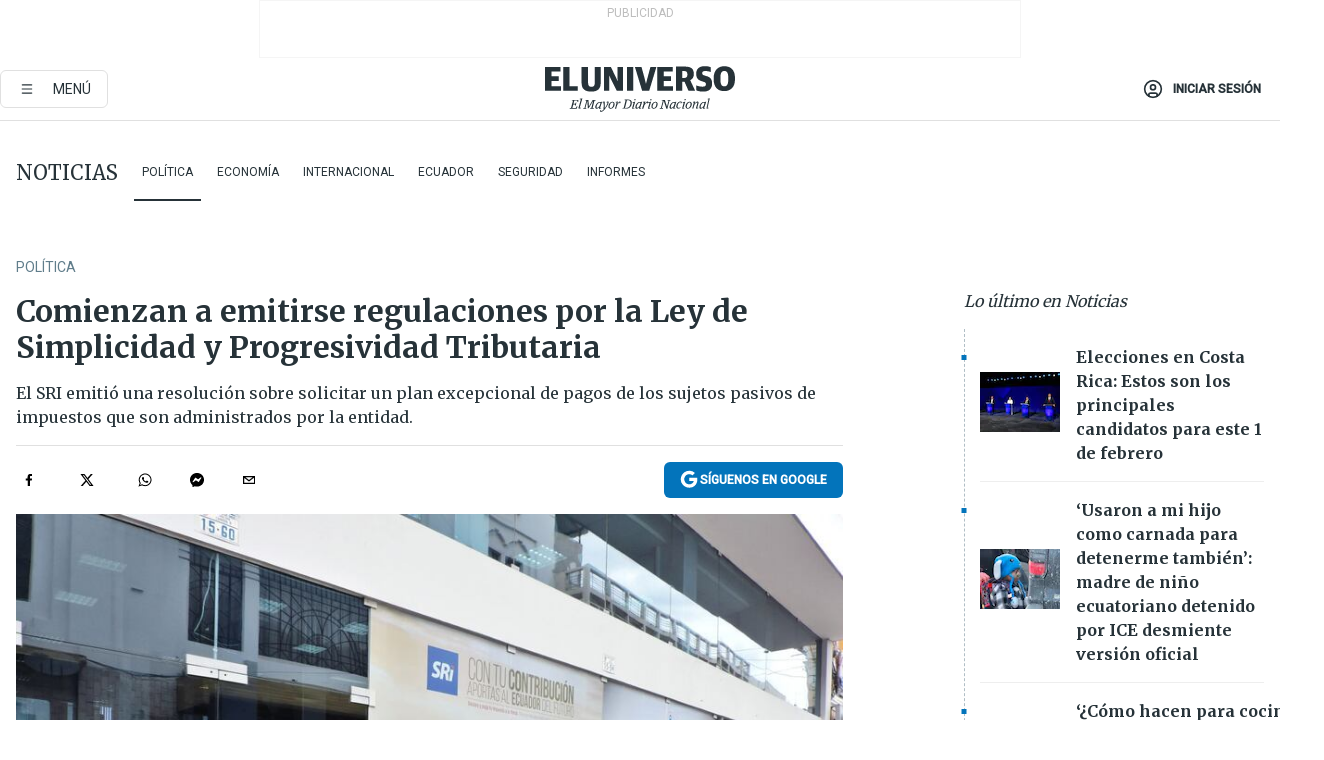

--- FILE ---
content_type: text/html; charset=utf-8
request_url: https://www.eluniverso.com/noticias/2020/01/08/nota/7680978/ley-simplicidad-progresividad-ecuador-normativas/
body_size: 65823
content:
<!DOCTYPE html><html lang="es"><head><meta name="viewport" content="width=device-width, initial-scale=1, minimum-scale=1, maximum-scale=5"/><script async="" src="https://securepubads.g.doubleclick.net/tag/js/gpt.js?network-code=78858240"></script><script src="https://experience.tinypass.com/xbuilder/experience/load?aid=D8b6TuHSpu" async=""></script><script async="" src="https://www.googletagmanager.com/gtag/js?id=G-SYES0LW2K4"></script><script async="" id="xieg6Sie" src="https://cdn.viously.com/js/sdk/boot.js"></script><script async="" src="https://cdn.taboola.com/webpush/publishers/1915201/taboola-push-sdk.js"></script><script type="text/javascript" src="https://flower-ads.com/tag/eluniverso/eluniverso.js" async=""></script><meta charset="UTF-8"/><meta property="mrf:tags" content="tiponota:no_premium"/><meta name="robots" content="index, follow"/><meta name="robots" content="max-image-preview:large"/><title>Comienzan a emitirse regulaciones por la Ley de Simplicidad y Progresividad Tributaria | Política | Noticias | El Universo</title><meta name="description" content="El SRI emitió una resolución sobre solicitar un plan excepcional de pagos de los  sujetos pasivos de impuestos que son administrados por la entidad."/><link rel="canonical" href="https://www.eluniverso.com/noticias/2020/01/08/nota/7680978/ley-simplicidad-progresividad-ecuador-normativas/"/><meta name="abstract" content="El SRI emitió una resolución sobre solicitar un plan excepcional de pagos de los  sujetos pasivos de impuestos que son administrados por la entidad."/><link rel="amphtml" href="https://www.eluniverso.com/noticias/2020/01/08/nota/7680978/ley-simplicidad-progresividad-ecuador-normativas/?outputType=amp"/><meta name="twitter:site" content="@eluniversocom"/><meta name="twitter:site:id" content="1597931854"/><meta name="twitter:creator" content="@eluniversocom"/><meta name="twitter:creator:id" content="1597931854"/><meta name="twitter:url" content="https://www.eluniverso.com/noticias/2020/01/08/nota/7680978/ley-simplicidad-progresividad-ecuador-normativas"/><meta name="twitter:title" content="Comienzan a emitirse regulaciones por la Ley de Simplicidad y Progresividad Tributaria"/><meta name="twitter:description" content="El SRI emitió una resolución sobre solicitar un plan excepcional de pagos de los  sujetos pasivos de impuestos que son administrados por la entidad."/><meta name="twitter:image" content="https://www.eluniverso.com/resizer/v2/APSYWTKLI5AITOTYCX7OKVY7PU.jpg?auth=cb379ea340398c5f8207643f3805a02b1ab8e721be98f1d6215afbb242629ee9&amp;width=893&amp;height=670&amp;quality=75&amp;smart=true"/><meta property="twitter:card" content="summary_large_image"/><meta name="fb:admins" content="100000069041809"/><meta name="fb:app_id" content="134434890019404"/><meta name="fb:pages" content="61449504559"/><meta name="og:site_name" content="El Universo"/><meta name="og:type" content="article"/><meta name="og:locale" content="es_LA"/><meta name="article:publisher" content="https://www.facebook.com/eluniversoec"/><meta name="og:title" content="Comienzan a emitirse regulaciones por la Ley de Simplicidad y Progresividad Tributaria"/><meta name="og:url" content="https://www.eluniverso.com/noticias/2020/01/08/nota/7680978/ley-simplicidad-progresividad-ecuador-normativas"/><meta name="og:description" content="El SRI emitió una resolución sobre solicitar un plan excepcional de pagos de los  sujetos pasivos de impuestos que son administrados por la entidad."/><meta name="og:image" content="https://www.eluniverso.com/resizer/v2/APSYWTKLI5AITOTYCX7OKVY7PU.jpg?auth=cb379ea340398c5f8207643f3805a02b1ab8e721be98f1d6215afbb242629ee9&amp;width=893&amp;height=670&amp;quality=75&amp;smart=true"/><meta name="og:updated_time" content="2021-03-18T16:20:38.191Z"/><meta name="article:section" content="Noticias"/><meta name="article:tag" content="Impuestos, Leyes, Contribuyentes, Legislación, Legislación tributaria, ECUADOR"/><meta name="article:published_time" content="2020-01-08T21:12:19Z"/><meta name="article:modified_time" content="2021-03-18T16:20:38.191Z"/><meta name="article:author" content="Redacción"/><meta name="cXenseParse:pageclass" content="article"/><meta name="cXenseParse:recs:pageclass" content="article"/><meta name="cXenseParse:pagetype" content="nota"/><meta name="cXenseParse:recs:pagetype" content="nota"/><meta name="cXenseParse:section" content="Noticias"/><meta name="cXenseParse:recs:section" content="Noticias"/><meta name="cXenseParse:subsection" content="Política"/><meta name="cXenseParse:recs:subsection" content="Política"/><meta name="cXenseParse:nombreTag" content="Impuestos"/><meta name="cXenseParse:recs:nombreTag" content="Impuestos"/><meta name="cXenseParse:nombreTag" content="Leyes"/><meta name="cXenseParse:recs:nombreTag" content="Leyes"/><meta name="cXenseParse:nombreTag" content="Contribuyentes"/><meta name="cXenseParse:recs:nombreTag" content="Contribuyentes"/><meta name="cXenseParse:nombreTag" content="Legislación"/><meta name="cXenseParse:recs:nombreTag" content="Legislación"/><meta name="cXenseParse:nombreTag" content="Legislación tributaria"/><meta name="cXenseParse:recs:nombreTag" content="Legislación tributaria"/><meta name="cXenseParse:nombreTag" content="ECUADOR"/><meta name="cXenseParse:recs:nombreTag" content="ECUADOR"/><meta name="cXenseParse:nombreTag" content="no_premium"/><meta name="cXenseParse:recs:nombreTag" content="no_premium"/><meta name="cXenseParse:author" content="angel-paez"/><meta name="cXenseParse:recs:author" content="angel-paez"/><meta property="mrf:tags" content="sub-section:Política"/><link rel="dns-prefetch" href="https://fonts.googleapis.com"/><link rel="preconnect" href="https://fonts.gstatic.com"/><link rel="preload" as="style" href="https://fonts.googleapis.com/css2?family=Merriweather:wght@300;400;700&amp;family=Roboto:wght@300;400;500&amp;display=swap"/><link rel="preconnect" href="https://securepubads.g.doubleclick.net"/><link rel="alternate" type="application/rss+xml" title="RSS" href="https://www.eluniverso.com/arc/outboundfeeds/rss/?outputType=xml"/><link rel="preconnect" href="https://cse.google.com/" crossorigin="true"/><link rel="dns-prefetch" href="https://cse.google.com/"/><link rel="preconnect" href="https://www.googletagmanager.com/" crossorigin="true"/><link rel="dns-prefetch" href="https://www.googletagmanager.com/"/><link rel="preconnect" href="https://scdn.cxense.com/" crossorigin="true"/><link rel="dns-prefetch" href="https://scdn.cxense.com/"/><link rel="preconnect" href="https://cdn.tinypass.com/" crossorigin="true"/><link rel="dns-prefetch" href="https://cdn.tinypass.com/"/><link rel="preconnect" href="https://comcluster.cxense.com/" crossorigin="true"/><link rel="dns-prefetch" href="https://comcluster.cxense.com/"/><link rel="icon" type="image/x-icon" href="/pf/resources/icons/favicon.ico?d=881"/><link rel="apple-touch-icon" sizes="180x180" href="/pf/resources/icons/apple-touch-icon.png?d=881"/><link rel="icon" type="image/png" sizes="32x32" href="/pf/resources/icons/favicon-32x32.png?d=881"/><link rel="icon" type="image/png" sizes="16x16" href="/pf/resources/icons/favicon-16x16.png?d=881"/><link rel="manifest" href="/pf/resources/icons/site.webmanifest?d=881"/><link rel="mask-icon" href="/pf/resources/icons/safari-pinned-tab.svg?d=881" color="#084f8d"/><meta name="msapplication-TileColor" content="#084f8d"/><meta name="theme-color" content="#ffffff"/><script type="application/ld+json">{"@context":"https://schema.org","@type":"NewsArticle","mainEntityOfPage":{"@type":"WebPage","@id":"https://www.eluniverso.com/noticias/2020/01/08/nota/7680978/ley-simplicidad-progresividad-ecuador-normativas"},"headline":"Comienzan a emitirse regulaciones por la Ley de Simplicidad y Progresividad Tributaria","description":"El SRI emitió una resolución sobre solicitar un plan excepcional de pagos de los  sujetos pasivos de impuestos que son administrados por la entidad.","articleSection":["Noticias"],"keywords":"Impuestos,Leyes,Contribuyentes,Legislación,Legislación tributaria,ECUADOR,no_premium","image":["https://www.eluniverso.com/resizer/v2/APSYWTKLI5AITOTYCX7OKVY7PU.jpg?auth=cb379ea340398c5f8207643f3805a02b1ab8e721be98f1d6215afbb242629ee9&width=893&height=670&quality=75&smart=true"],"datePublished":"2020-01-08T21:12:19Z","dateModified":"2020-01-08T21:12:19Z","author":[{"@type":"Person","name":"Ángel Paez","url":"https://www.eluniverso.comundefined"}],"publisher":{"@type":"Organization","name":"El Universo","logo":{"@type":"ImageObject","url":"https://www.eluniverso.com/pf/resources/images/el-universo-meta-logo.jpg?d=638"}},"articleBody":"Tras su publicación en el Registro Oficial quedaron en vigencia varios aspectos de la <a href=\"https://www.registroficial.gob.ec/index.php/registro-oficial-web/publicaciones/suplementos/item/12369-suplemento-al-registro-oficial-no-111\" target=\"_blank\">Ley de Simplicidad y Progresividad Tributaria</a>, mientras que para otros es necesario que se emitan regulaciones.El pasado 6 de enero, el Servicio de Rentas Internas (SRI) emitió la primera resolución del año vinculada a la aplicación del plan excepcional de <strong>pagos para impuestos retenidos o percibidos de obligaciones tributarias y fiscales</strong> cuya administración le corresponde a la entidad y que está contemplada en la disposición transitoria primera de la ley.En la resolución se explica que los <strong>ciudadanos tienen hasta el 6 de marzo del 2020 para solicitar el plan excepcional de pagos de hasta doce meses. </strong>A este beneficio solo podrán acogerse aquellos que tengan impuestos retenidos o percibidos de las obligaciones tributarias o fiscales internas cuya administración corresponde al SRI.La solicitud será por vía web y hay casos donde se debe hacer en forma física.<strong>¿Cuándo se aplicará el impuesto de servicios digitales?</strong>Al final del primer inciso del artículo 56 de la ley se incluyó el siguiente párrafo: \"También se encuentran gravados con este impuesto los servicios digitales conforme se definan en el reglamento a esta ley\".El artículo 61 contempla que el hecho generador se verificará en el momento del pago a favor de un sujeto no residente prestador de los servicios digitales.\"El impuesto se causará siempre que la utilización o consumo del servicio se efectúe por un residente o por un establecimiento permanente de un no residente ubicado en el Ecuador, condición que se verificará únicamente con el pago por parte del residente o del establecimiento permanente de un no residente en el Ecuador, a favor del sujeto no residente prestador del servicio digital\", señala también el artículo.La disposición transitoria tercera fija como fecha de aplicación de este tributo 180 días de la publicación de la ley en el Registro Oficial. Previa a su aplicación, el SRI debe emitir las resoluciones correspondientes. La entidad estima que la aplicación tomará unos 9 meses.En la misma legislación se contempla que las empresas emisoras de tarjetas de crédito actuarán como agente de retención en la adquisición de servicios digitales cuando el prestador del servicio no se encuentre registrado, esto se lo hará mediante resolución.<strong>¿Qué otros normas ya están vigentes con la ley?</strong>","isAccessibleForFree":true}</script><script type="application/ld+json">{"@context":"https://schema.org","@type":"BreadcrumbList","itemListElement":[{"@type":"ListItem","position":1,"name":"home","item":"https://www.eluniverso.com"},{"@type":"ListItem","position":2,"name":"Noticias","item":"https://www.eluniverso.com/noticias"},{"@type":"ListItem","position":3,"name":"Política","item":"https://www.eluniverso.com/noticias/politica"},{"@type":"ListItem","position":4,"name":"Comienzan a emitirse regulaciones por la Ley de Simplicidad y Progresividad Tributaria"}]}</script><script type="application/javascript" id="polyfill-script">if(!Array.prototype.includes||!(window.Object && window.Object.assign)||!window.Promise||!window.Symbol||!window.fetch){document.write('<script type="application/javascript" src="/pf/dist/engine/polyfill.js?d=881&mxId=00000000" defer=""><\/script>')}</script><script id="fusion-engine-react-script" type="application/javascript" src="/pf/dist/engine/react.js?d=881&amp;mxId=00000000" defer=""></script><script id="fusion-engine-combinations-script" type="application/javascript" src="/pf/dist/components/combinations/default.js?d=881&amp;mxId=00000000" defer=""></script><link id="fusion-template-styles" rel="stylesheet" type="text/css" href="/pf/dist/components/combinations/default.css?d=881&amp;mxId=00000000"/><style data-styled="" data-styled-version="5.3.11">.fSVJiK{font-family:'Roboto',sans-serif;font-size:14px;padding-top:0.5rem;}/*!sc*/
data-styled.g17[id="sc-pye9px"]{content:"fSVJiK,"}/*!sc*/
</style><style>.svg-inline--fa,svg:not(:root).svg-inline--fa{overflow:visible}.svg-inline--fa{display:inline-block;font-size:inherit;height:1em;vertical-align:-.13em}.fa-lg{font-size:1.33em;line-height:.75em;vertical-align:-.07em}.fa-sm{font-size:.88em}html{overflow-x:hidden}#app-container .menublue{background-color:#0374bb;position:fixed}#app-container .menugray{background-color:#ebedf1;position:fixed}#app-container .menugray header{background-color:#ffbe00;border-radius:5px;margin-left:1rem;margin-right:1rem}#app-container .prose-text{word-break:break-word}#app-container .embeded-image img{margin:0}#app-container .embeded-image .img-content{margin-left:auto;margin-right:auto}.grecaptcha-badge{visibility:hidden}.swiper{height:100%;overflow:hidden;position:relative;width:100%}.swiper-vertical>.swiper-wrapper{flex-direction:column}.swiper-wrapper{box-sizing:content-box;display:flex;height:100%;position:relative;transition-property:transform;transition-timing-function:var(    --swiper-wrapper-transition-timing-function,initial  );width:100%;z-index:1}.swiper-android .swiper-slide,.swiper-wrapper{transform:translateZ(0)}.swiper-horizontal{touch-action:pan-y}.swiper-vertical{touch-action:pan-x}.swiper-slide{flex-shrink:0;transition-property:transform}.swiper-slide-invisible-blank{visibility:hidden}.swiper-autoheight,.swiper-autoheight .swiper-slide{height:auto}.swiper-autoheight .swiper-wrapper{align-items:flex-start;transition-property:transform,height}.swiper-backface-hidden .swiper-slide{-webkit-backface-visibility:hidden;backface-visibility:hidden;transform:translateZ(0)}.swiper-button-disabled svg{opacity:.3}.swiper-button{height:2.5rem;line-height:2.5rem;width:2.5rem}.prose{color:#263238;max-width:65ch}.prose [class~=lead]{color:#4b5563;font-size:1.25em;line-height:1.6;margin-bottom:1.2em;margin-top:1.2em}.prose a{color:#111827;font-weight:500;text-decoration:none}.prose strong{color:#111827;font-weight:600}.prose ol[type=A]{--list-counter-style:upper-alpha}.prose ol[type=a]{--list-counter-style:lower-alpha}.prose ol[type=A s]{--list-counter-style:upper-alpha}.prose ol[type=a s]{--list-counter-style:lower-alpha}.prose ol[type=I]{--list-counter-style:upper-roman}.prose ol[type=i]{--list-counter-style:lower-roman}.prose ol[type=I s]{--list-counter-style:upper-roman}.prose ol[type=i s]{--list-counter-style:lower-roman}.prose ol[type="1"]{--list-counter-style:decimal}.prose ol>li{padding-left:1.75em;position:relative}.prose ol>li:before{color:#6b7280;content:counter(list-item,var(--list-counter-style,decimal)) ".";font-weight:400;left:0;position:absolute}.prose ul>li{padding-bottom:.5rem;padding-left:1rem;padding-top:.5rem;position:relative}.prose ul>li:before{background-color:#455a64;border-radius:0;content:"";height:.3rem;left:.25em;position:absolute;top:1.3rem;width:.3rem}.prose hr{border-color:#e5e7eb;border-top-width:1px;margin-bottom:3em;margin-top:3em}.prose blockquote{border-left-color:#e5e7eb;border-left-width:.25rem;color:#111827;font-style:italic;font-weight:500;margin-bottom:1.6em;margin-top:1.6em;padding-left:1em;quotes:"\201C" "\201D" "\2018" "\2019"}.prose blockquote p:first-of-type:before{content:open-quote}.prose blockquote p:last-of-type:after{content:close-quote}.prose h1{color:#111827;font-size:2.25em;font-weight:800;line-height:1.1111111;margin-bottom:.8888889em;margin-top:0}.prose h2{color:#111827;font-size:1.5em;font-weight:700;line-height:1.3333333;margin-bottom:1em;margin-top:2em}.prose h3{font-size:1.25em;line-height:1.6;margin-bottom:.6em;margin-top:1.6em}.prose h3,.prose h4{color:#111827;font-weight:600}.prose h4{line-height:1.5;margin-bottom:.5em;margin-top:1.5em}.prose figure figcaption{color:#6b7280;font-size:.875em;line-height:1.4285714;margin-top:.8571429em}.prose code{color:#111827;font-size:.875em;font-weight:600}.prose code:after,.prose code:before{content:"`"}.prose a code{color:#111827}.prose pre{background-color:#1f2937;border-radius:.375rem;color:#e5e7eb;font-size:.875em;line-height:1.7142857;margin-bottom:1.7142857em;margin-top:1.7142857em;overflow-x:auto;padding:.8571429em 1.1428571em}.prose pre code{background-color:transparent;border-radius:0;border-width:0;color:inherit;font-family:inherit;font-size:inherit;font-weight:400;line-height:inherit;padding:0}.prose pre code:after,.prose pre code:before{content:none}.prose table{font-size:.875em;line-height:1.7142857;margin-bottom:2em;margin-top:2em;table-layout:auto;text-align:left;width:100%}.prose thead{border-bottom-color:#d1d5db;border-bottom-width:1px;color:#111827;font-weight:600}.prose thead th{padding-bottom:.5714286em;padding-left:.5714286em;padding-right:.5714286em;vertical-align:bottom}.prose tbody tr{border-bottom-color:#e5e7eb;border-bottom-width:1px}.prose tbody tr:last-child{border-bottom-width:0}.prose tbody td{padding:.5714286em;vertical-align:top}.prose{font-size:1rem;line-height:1.75}.prose p{margin-bottom:1.25em;margin-top:1.25em}.prose figure,.prose img,.prose video{margin-bottom:2em;margin-top:2em}.prose figure>*{margin-bottom:0;margin-top:0}.prose h2 code{font-size:.875em}.prose h3 code{font-size:.9em}.prose ol,.prose ul{margin-bottom:1.25em;margin-top:1.25em}.prose li{margin-bottom:.5em;margin-top:.5em}.prose>ul>li p{margin-bottom:.75em;margin-top:.75em}.prose>ul>li>:first-child{margin-top:1.25em}.prose>ul>li>:last-child{margin-bottom:1.25em}.prose ol ol,.prose ol ul,.prose ul ol,.prose ul ul{margin-bottom:.75em;margin-top:.75em}.prose h2+*,.prose h3+*,.prose h4+*,.prose hr+*{margin-top:0}.prose thead th:first-child{padding-left:0}.prose thead th:last-child{padding-right:0}.prose tbody td:first-child{padding-left:0}.prose tbody td:last-child{padding-right:0}.prose>:first-child{margin-top:0}.prose>:last-child{margin-bottom:0}.prose-lg{font-size:1.125rem;line-height:1.7777778}.prose-lg p{margin-bottom:1.3333333em;margin-top:1.3333333em}.prose-lg [class~=lead]{font-size:1.2222222em;line-height:1.4545455;margin-bottom:1.0909091em;margin-top:1.0909091em}.prose-lg blockquote{margin-bottom:1.6666667em;margin-top:1.6666667em;padding-left:1em}.prose-lg h1{font-size:2.6666667em;line-height:1;margin-bottom:.8333333em;margin-top:0}.prose-lg h2{font-size:1.6666667em;line-height:1.3333333;margin-bottom:1.0666667em;margin-top:1.8666667em}.prose-lg h3{font-size:1.3333333em;line-height:1.5;margin-bottom:.6666667em;margin-top:1.6666667em}.prose-lg h4{line-height:1.5555556;margin-bottom:.4444444em;margin-top:1.7777778em}.prose-lg figure,.prose-lg img,.prose-lg video{margin-bottom:1.7777778em;margin-top:1.7777778em}.prose-lg figure>*{margin-bottom:0;margin-top:0}.prose-lg figure figcaption{font-size:.8888889em;line-height:1.5;margin-top:1em}.prose-lg code{font-size:.8888889em}.prose-lg h2 code{font-size:.8666667em}.prose-lg h3 code{font-size:.875em}.prose-lg pre{border-radius:.375rem;font-size:.8888889em;line-height:1.75;margin-bottom:2em;margin-top:2em;padding:1em 1.5em}.prose-lg ul{margin-bottom:1.3333333em;margin-top:1.3333333em}.prose-lg li{margin-bottom:.6666667em;margin-top:.6666667em}.prose-lg ul>li{padding-left:1rem}.prose-lg ul>li:before{height:.3rem;left:.25em;top:1.3rem;width:.3rem}.prose-lg>ul>li p{margin-bottom:.8888889em;margin-top:.8888889em}.prose-lg>ul>li>:first-child{margin-top:1.3333333em}.prose-lg>ul>li>:last-child{margin-bottom:1.3333333em}.prose-lg ol ol,.prose-lg ol ul,.prose-lg ul ol,.prose-lg ul ul{margin-bottom:.8888889em;margin-top:.8888889em}.prose-lg hr{margin-bottom:3.1111111em;margin-top:3.1111111em}.prose-lg h2+*,.prose-lg h3+*,.prose-lg h4+*,.prose-lg hr+*{margin-top:0}.prose-lg table{font-size:.8888889em;line-height:1.5}.prose-lg thead th{padding-bottom:.75em;padding-left:.75em;padding-right:.75em}.prose-lg thead th:first-child{padding-left:0}.prose-lg thead th:last-child{padding-right:0}.prose-lg tbody td{padding:.75em}.prose-lg tbody td:first-child{padding-left:0}.prose-lg tbody td:last-child{padding-right:0}.prose-lg>:first-child{margin-top:0}.prose-lg>:last-child{margin-bottom:0}#clickio-splash-list{left:0;min-height:1px;right:auto;width:100%}#clickio-splash-iframe{margin:0;min-width:100%;opacity:0;overflow:visible}#clickio-splash-iframe,#clickio-splash-list{bottom:-100px;position:fixed;top:100vh;z-index:-1}#clickio-splash-iframe:not([height="100"]){bottom:0;max-height:100%;max-width:100%;opacity:1;top:0;z-index:2147483647}#clickio-splash-list:has(#clickio-splash-iframe:not([height="100"])){z-index:2147483647}#clickio-splash-list:has(#clickio-splash-iframe[height="100"][width="0"]){display:none}#clickio-splash-iframe[height="100"][width="0"]{display:none}.prose [data-oembed-type=youtube]{height:0;padding-bottom:56.25%;position:relative}.prose [data-oembed-type=youtube] iframe{height:100%;left:0;position:absolute;top:0;width:100%}.prose .gallery figure,.prose .gallery img,.prose .related figure,.prose .related img{margin:0}.prose .gallery-wrapper h3{margin-top:0}.prose .related h2{font-size:.875rem;line-height:1.25rem;margin:0}.prose .related figure,.prose .related img{margin:0}.prose .dropcap-letter:first-letter{float:left;font-family:Merriweather,serif;font-size:3rem;font-weight:700;line-height:50px;line-height:1;margin-right:.5rem;--tw-text-opacity:1;color:rgb(38 50 56/var(--tw-text-opacity,1))}.prose .prose-list a,.prose p a,.prose table a{--tw-border-opacity:1;border-color:rgb(207 216 220/var(--tw-border-opacity,1));--tw-text-opacity:1;border-bottom-width:1px;color:rgb(3 116 187/var(--tw-text-opacity,1));padding-bottom:2px;text-decoration:none}#figCaptionOfImage.premium-hero{background:linear-gradient(180deg,hsla(0,0%,5%,0) 5%,hsla(0,0%,5%,.6) 50%);padding:30px 15% 20px;text-shadow:0 0 3px #000}@media(max-width:640px){#figCaptionOfImage.premium-hero{background:#e0e0e0;color:#616161;font-size:14px;font-weight:400;line-height:1.5;padding:10px;text-shadow:none}}#figCaptionOfImage.jaimejarrin-hero{left:44%;position:absolute;top:42%;width:50%;z-index:1}amp-carousel>div>div:first-child{scrollbar-width:none}amp-carousel>div>div:first-child::-webkit-scrollbar{display:none}.amp-carousel-button{border-radius:9999px;--tw-bg-opacity:1;background-color:rgb(255 255 255/var(--tw-bg-opacity,1));font-size:1.125rem;line-height:1.75rem;--tw-text-opacity:1;color:rgb(38 50 56/var(--tw-text-opacity,1));--tw-shadow:0 1px 3px 0 rgba(0,0,0,.1),0 1px 2px -1px rgba(0,0,0,.1);--tw-shadow-colored:0 1px 3px 0 var(--tw-shadow-color),0 1px 2px -1px var(--tw-shadow-color);box-shadow:var(--tw-ring-offset-shadow,0 0 #0000),var(--tw-ring-shadow,0 0 #0000),var(--tw-shadow)}.amp-carousel-button-prev{background-image:url(/home/circleci/repo/resources/dist69f9e44fb494ae19baa7.svg?d=881&mxId=00000000);margin-left:.5rem}.amp-carousel-button-next{background-image:url(/home/circleci/repo/resources/diste6faa6709a150adf8cab.svg?d=881&mxId=00000000);margin-right:.5rem}@media(min-width:1024px){#app-container .article-body .related-posts{margin-left:1.5rem}#app-container .related-posts .card .card-content{margin:0}#app-container .space-y-3 .related-posts{margin-bottom:1rem;margin-top:0}.related-posts{float:right;width:35%}.related-posts .card-image{display:none}}#app-container .article-body h2{font-size:1.3rem;line-height:1.5rem}#app-container .article-body h3{font-size:1.25rem;line-height:1.5rem}#app-container .article-body h4{font-size:1.125rem;line-height:1.5rem}@media only screen and (max-width:667px){#app-container .article-body h2{font-size:1.25rem;line-height:1.75rem}#app-container .article-body h3{font-size:1.125rem;line-height:1.75rem}#app-container .article-body h4{font-size:1rem;line-height:1.5rem}}.related-posts{grid-row:3}.related-posts .card:last-child{border-bottom:0}.related-header-body li{margin-bottom:10px;padding-left:25px;position:relative}.related-header-body li:before{content:"■";left:0;margin-right:15px;position:absolute;width:6px}.feature-active-campaign input[type=date],.feature-active-campaign input[type=email],.feature-active-campaign input[type=text]{border-radius:0;border-width:1px;--tw-border-opacity:1;border-color:rgb(224 224 224/var(--tw-border-opacity,1));font-family:Roboto,sans-serif;padding:.5rem}.feature-active-campaign ._form-title{border-bottom-width:1px;--tw-border-opacity:1;border-color:rgb(224 224 224/var(--tw-border-opacity,1));font-family:Merriweather,serif;font-size:1.125rem;font-style:italic;font-weight:400;line-height:1.75rem;padding-bottom:.5rem}.feature-active-campaign ._html-code{font-family:Roboto,sans-serif;font-size:1rem;line-height:1.5rem}.feature-active-campaign ._html-code p{margin-bottom:1rem}.feature-active-campaign label._form-label{display:none}.feature-active-campaign ._form-content{display:flex;flex-wrap:wrap}.feature-active-campaign ._form_element{margin-bottom:1rem;margin-right:.5rem}.feature-active-campaign ._form_element._clear{flex-shrink:0;margin-right:0;width:100%}.feature-active-campaign button{--tw-bg-opacity:1;background-color:rgb(3 116 187/var(--tw-bg-opacity,1));font-family:Roboto,sans-serif;padding:.5rem 1rem;text-transform:uppercase;--tw-text-opacity:1;color:rgb(255 255 255/var(--tw-text-opacity,1))}.feature-active-campaign.fields-col ._button-wrapper,.feature-active-campaign.fields-col ._form_element{flex-shrink:0;margin-right:0;width:100%}.feature-active-campaign.text-left ._form-content{justify-content:flex-start}.feature-active-campaign.text-left ._button-wrapper,.feature-active-campaign.text-left ._form_element{text-align:left}.feature-active-campaign.text-center ._form-content{justify-content:center}.feature-active-campaign.text-right ._form-content{justify-content:flex-end}.feature-active-campaign.text-right ._button-wrapper,.feature-active-campaign.text-right ._form_element{text-align:right}.card.gallery .card-image .icon,.card.video .card-image .icon{left:50%;top:50%;transform:translate(-50%,-50%)}.card.gallery .card-image:hover .icon,.card.video .card-image:hover .icon{opacity:.5}.card .author strong:after{content:","}.card .author strong:last-child:after{content:""}.sidemenu a{display:block;font-family:Roboto,sans-serif;font-size:.75rem;line-height:1rem;outline:2px solid transparent;outline-offset:2px;padding-bottom:1rem;padding-top:1rem;text-transform:uppercase}amp-accordion .accordion-heading:focus svg{transform:rotate(90deg)}.gcse-search-wrap .gsc-search-box{margin-bottom:1rem}.gcse-search-wrap .gsc-input-box{border-radius:0}.gcse-search-wrap .gsc-control-cse{background-color:transparent}.gcse-search-wrap .gsc-result{background-color:transparent;padding-bottom:1rem;padding-top:1rem}.gcse-search-wrap .gs-visibleUrl{font-family:Roboto,sans-serif;--tw-text-opacity:1;color:rgb(96 125 139/var(--tw-text-opacity,1))}.gcse-search-wrap .gsc-tabsArea{border-radius:0;border-width:0;margin-bottom:1rem}.gcse-search-wrap .gsc-tabHeader{font-family:Roboto,sans-serif}.gcse-search-wrap .gs-title{font-weight:700;margin-bottom:.5rem}.gcse-search-wrap .gs-title b{--tw-bg-opacity:1;background-color:rgb(230 237 243/var(--tw-bg-opacity,1))}.gcse-search-wrap .gsc-url-top{margin-bottom:.5rem}.gcse-search-wrap .gs-image{display:block}.gcse-search-wrap .gs-promotion-image-box,.gcse-search-wrap .gs-web-image-box{margin-right:1rem;width:80px}@media (min-width:768px){.gcse-search-wrap .gs-promotion-image-box,.gcse-search-wrap .gs-web-image-box{width:150px}}.gcse-search-wrap .gs-promotion-image-box .gs-image,.gcse-search-wrap .gs-web-image-box .gs-image{margin-left:auto;margin-right:auto;max-width:80px}@media (min-width:768px){.gcse-search-wrap .gs-promotion-image-box .gs-image,.gcse-search-wrap .gs-web-image-box .gs-image{max-width:150px}}.gcse-search-wrap .gsc-table-result{display:flex}.gcse-search-wrap .gs-snippet{font-size:.875rem;line-height:1.25rem}.gcse-search-wrap .gsc-results .gsc-cursor-box{display:flex;justify-content:center;margin-bottom:2rem;margin-top:2rem}.gcse-search-wrap .gsc-results .gsc-cursor-box .gsc-cursor-page{background-color:transparent;font-family:Roboto,sans-serif;outline:none;padding:.5rem 1rem;--tw-text-opacity:1;color:rgb(38 50 56/var(--tw-text-opacity,1));text-decoration-line:none}.gcse-search-wrap .gsc-results .gsc-cursor-box .gsc-cursor-page:hover{font-weight:700;text-decoration-line:none}.gcse-search-wrap .gsc-results .gsc-cursor-box .gsc-cursor-current-page{border-width:1px;--tw-border-opacity:1;border-color:rgb(3 116 187/var(--tw-border-opacity,1));--tw-text-opacity:1;color:rgb(3 116 187/var(--tw-text-opacity,1))}.gcse-search-wrap a,.gcse-search-wrap b,.gcse-search-wrap div{font-family:Merriweather,serif}.gcse-search-wrap .gsc-above-wrapper-area,.gcse-search-wrap .gsc-above-wrapper-area a,.gcse-search-wrap .gsc-above-wrapper-area b,.gcse-search-wrap .gsc-above-wrapper-area div{font-family:Roboto,sans-serif}.gcse-search-wrap .gsc-search-button{outline:none;--tw-bg-opacity:1;background-color:rgb(3 116 187/var(--tw-bg-opacity,1));padding:.5rem}.gcse-search-wrap .gcsc-more-maybe-branding-root{display:none}.gsc-expansionArea .gsc-webResult.gsc-result{border-color:#e2e8f0;border-width:1px 0 0}amp-social-share.facebook-messenger{background-color:transparent;background-image:url(/home/circleci/repo/resources/distb326b8cda9737613ab0d.svg?d=881&mxId=00000000);background-position:50%;background-repeat:no-repeat;background-size:80%}amp-social-share.rounded{background-color:transparent;filter:invert(1)}.feature-taboola{margin:0}.feature-taboola .trc_rbox_header.trc_rbox_border_elm{border-bottom-width:1px;border-style:solid;--tw-border-opacity:1;border-color:rgb(207 216 220/var(--tw-border-opacity,1));padding-bottom:.5rem}.feature-taboola .trc_rbox_header .trc_rbox_header_span{font-family:Merriweather,serif;font-size:1rem;font-style:italic;font-weight:400;line-height:1.5rem;--tw-text-opacity:1;color:rgb(38 50 56/var(--tw-text-opacity,1))}.feature-taboola .trc_rbox_outer{margin-top:2rem}.feature-taboola .videoCube .video-label-box .video-title{font-family:Merriweather,serif;font-size:1rem;font-weight:700;line-height:1.5rem;margin:0;--tw-text-opacity:1;color:rgb(38 50 56/var(--tw-text-opacity,1))}.feature-taboola .videoCube .video-label-box .video-title:hover{--tw-text-opacity:1;color:rgb(3 116 187/var(--tw-text-opacity,1));text-decoration-line:none}.feature-taboola .videoCube.syndicatedItem .branding{font-family:Roboto,sans-serif;font-size:.75rem;font-weight:400;line-height:1rem;--tw-text-opacity:1;color:rgb(97 97 97/var(--tw-text-opacity,1))}.feature-taboola .videoCube .thumbBlock_holder{margin-bottom:1rem}#tbl-next-up .trc_related_container{margin-top:2em}#tbl-next-up .trc_related_container .blend-next-up-a .video-label,#tbl-next-up .trc_related_container .blend-next-up-a .video-title{font-family:Merriweather,serif}#tbl-next-up .trc_related_container .blend-next-up-a .branding{font-family:Roboto,sans-serif}#tbl-next-up .trc_related_container .tbl-read-next-btn{font-family:Roboto,sans-serif;text-transform:uppercase;--tw-text-opacity:1;color:rgb(3 116 187/var(--tw-text-opacity,1))}#tbl-next-up .trc_related_container .tbl-read-next-btn:hover{background:none;--tw-text-opacity:1;color:rgb(94 146 243/var(--tw-text-opacity,1))}#tbl-next-up .trc_related_container .video-title{font-family:Merriweather,serif}.offer-container-component{background:linear-gradient(180deg,#fcf1df,#e3e7e8)}@media (min-width:640px){.tag-result-list{-moz-columns:2;column-count:2}}.feed li{border-color:#eee}.feed.feed-ranking{counter-reset:rank-counter}.feed.feed-ranking li{counter-increment:rank-counter;min-height:2rem;padding-left:3rem}.feed.feed-ranking li:before{content:counter(rank-counter);font-size:3rem;font-style:italic;font-weight:500;left:0;line-height:1;position:absolute;--tw-text-opacity:1;color:rgb(207 216 220/var(--tw-text-opacity,1));top:50%;transform:translateY(-50%)}.feed.feed-chronology{padding-left:1rem}.feed.feed-chronology:before{border-left-width:1px;border-style:dashed;content:"";height:100%;left:0;position:absolute;top:0;--tw-border-opacity:1;border-color:rgb(176 190 197/var(--tw-border-opacity,1));width:1px}.feed.feed-chronology li:before{box-sizing:border-box;content:"";left:0;margin-left:-1rem;position:absolute;--tw-bg-opacity:1;background-color:rgb(3 116 187/var(--tw-bg-opacity,1));height:5px;top:1.6rem;transform:translateX(-50%);width:5px}.feed.feed-comments li{padding-left:4rem}.feed.feed-comments li:before{content:url(/home/circleci/repo/resources/dist58d0c393cbec7969aa40.svg?d=881&mxId=00000000);display:block;height:3rem;left:0;position:absolute;top:50%;transform:translateY(-50%);width:3rem}.feed.feed-comments li .card{justify-content:center;min-height:5rem}button.gallery-close-button{color:#fff}.view-more-images{background:linear-gradient(rgba(0,0,0,.4),rgba(0,0,0,.8));z-index:1}.gallery img{-o-object-fit:cover;object-fit:cover}.search-box-wrap,.search-box-wrap .input-wrap{transition:width .3s ease,padding .3s ease}.search-box-wrap .input-wrap{height:0;overflow:hidden;width:0}.search-box-wrap .input-wrap.open{height:auto;width:16rem}.search-box-wrap .gsc-search-button-v2,.search-box-wrap .gsc-search-button-v2:focus,.search-box-wrap .gsc-search-button-v2:hover{background-color:#fff;border:1px solid #e1e1e1;outline:none;padding:10px}.search-box-wrap .gsc-search-button-v2 svg,.search-box-wrap .gsc-search-button-v2:focus svg,.search-box-wrap .gsc-search-button-v2:hover svg{color:#000;fill:currentcolor}*,:after,:before{--tw-border-spacing-x:0;--tw-border-spacing-y:0;--tw-translate-x:0;--tw-translate-y:0;--tw-rotate:0;--tw-skew-x:0;--tw-skew-y:0;--tw-scale-x:1;--tw-scale-y:1;--tw-pan-x: ;--tw-pan-y: ;--tw-pinch-zoom: ;--tw-scroll-snap-strictness:proximity;--tw-gradient-from-position: ;--tw-gradient-via-position: ;--tw-gradient-to-position: ;--tw-ordinal: ;--tw-slashed-zero: ;--tw-numeric-figure: ;--tw-numeric-spacing: ;--tw-numeric-fraction: ;--tw-ring-inset: ;--tw-ring-offset-width:0px;--tw-ring-offset-color:#fff;--tw-ring-color:rgba(3,116,187,.5);--tw-ring-offset-shadow:0 0 #0000;--tw-ring-shadow:0 0 #0000;--tw-shadow:0 0 #0000;--tw-shadow-colored:0 0 #0000;--tw-blur: ;--tw-brightness: ;--tw-contrast: ;--tw-grayscale: ;--tw-hue-rotate: ;--tw-invert: ;--tw-saturate: ;--tw-sepia: ;--tw-drop-shadow: ;--tw-backdrop-blur: ;--tw-backdrop-brightness: ;--tw-backdrop-contrast: ;--tw-backdrop-grayscale: ;--tw-backdrop-hue-rotate: ;--tw-backdrop-invert: ;--tw-backdrop-opacity: ;--tw-backdrop-saturate: ;--tw-backdrop-sepia: ;--tw-contain-size: ;--tw-contain-layout: ;--tw-contain-paint: ;--tw-contain-style: }::backdrop{--tw-border-spacing-x:0;--tw-border-spacing-y:0;--tw-translate-x:0;--tw-translate-y:0;--tw-rotate:0;--tw-skew-x:0;--tw-skew-y:0;--tw-scale-x:1;--tw-scale-y:1;--tw-pan-x: ;--tw-pan-y: ;--tw-pinch-zoom: ;--tw-scroll-snap-strictness:proximity;--tw-gradient-from-position: ;--tw-gradient-via-position: ;--tw-gradient-to-position: ;--tw-ordinal: ;--tw-slashed-zero: ;--tw-numeric-figure: ;--tw-numeric-spacing: ;--tw-numeric-fraction: ;--tw-ring-inset: ;--tw-ring-offset-width:0px;--tw-ring-offset-color:#fff;--tw-ring-color:rgba(3,116,187,.5);--tw-ring-offset-shadow:0 0 #0000;--tw-ring-shadow:0 0 #0000;--tw-shadow:0 0 #0000;--tw-shadow-colored:0 0 #0000;--tw-blur: ;--tw-brightness: ;--tw-contrast: ;--tw-grayscale: ;--tw-hue-rotate: ;--tw-invert: ;--tw-saturate: ;--tw-sepia: ;--tw-drop-shadow: ;--tw-backdrop-blur: ;--tw-backdrop-brightness: ;--tw-backdrop-contrast: ;--tw-backdrop-grayscale: ;--tw-backdrop-hue-rotate: ;--tw-backdrop-invert: ;--tw-backdrop-opacity: ;--tw-backdrop-saturate: ;--tw-backdrop-sepia: ;--tw-contain-size: ;--tw-contain-layout: ;--tw-contain-paint: ;--tw-contain-style: }/*! tailwindcss v3.4.18 | MIT License | https://tailwindcss.com*/*,:after,:before{border:0 solid;box-sizing:border-box}:after,:before{--tw-content:""}:host,html{line-height:1.5;-webkit-text-size-adjust:100%;font-family:ui-sans-serif,system-ui,sans-serif,Apple Color Emoji,Segoe UI Emoji,Segoe UI Symbol,Noto Color Emoji;font-feature-settings:normal;font-variation-settings:normal;-moz-tab-size:4;-o-tab-size:4;tab-size:4;-webkit-tap-highlight-color:transparent}body{line-height:inherit;margin:0}hr{border-top-width:1px;color:inherit;height:0}abbr:where([title]){-webkit-text-decoration:underline dotted;text-decoration:underline dotted}h1,h2,h3,h4,h5,h6{font-size:inherit;font-weight:inherit}a{color:inherit;text-decoration:inherit}b,strong{font-weight:bolder}code,kbd,pre,samp{font-family:ui-monospace,SFMono-Regular,Menlo,Monaco,Consolas,Liberation Mono,Courier New,monospace;font-feature-settings:normal;font-size:1em;font-variation-settings:normal}small{font-size:80%}sub,sup{font-size:75%;line-height:0;position:relative;vertical-align:baseline}sub{bottom:-.25em}sup{top:-.5em}table{border-collapse:collapse;border-color:inherit;text-indent:0}button,input,optgroup,select,textarea{color:inherit;font-family:inherit;font-feature-settings:inherit;font-size:100%;font-variation-settings:inherit;font-weight:inherit;letter-spacing:inherit;line-height:inherit;margin:0;padding:0}button,select{text-transform:none}button,input:where([type=button]),input:where([type=reset]),input:where([type=submit]){-webkit-appearance:button;background-color:transparent;background-image:none}:-moz-focusring{outline:auto}:-moz-ui-invalid{box-shadow:none}progress{vertical-align:baseline}::-webkit-inner-spin-button,::-webkit-outer-spin-button{height:auto}[type=search]{-webkit-appearance:textfield;outline-offset:-2px}::-webkit-search-decoration{-webkit-appearance:none}::-webkit-file-upload-button{-webkit-appearance:button;font:inherit}summary{display:list-item}blockquote,dd,dl,figure,h1,h2,h3,h4,h5,h6,hr,p,pre{margin:0}fieldset{margin:0}fieldset,legend{padding:0}menu,ol,ul{list-style:none;margin:0;padding:0}dialog{padding:0}textarea{resize:vertical}input::-moz-placeholder,textarea::-moz-placeholder{color:#9ca3af;opacity:1}input::placeholder,textarea::placeholder{color:#9ca3af;opacity:1}[role=button],button{cursor:pointer}:disabled{cursor:default}audio,canvas,embed,iframe,img,object,svg,video{display:block;vertical-align:middle}img,video{height:auto;max-width:100%}[hidden]:where(:not([hidden=until-found])){display:none}.\!container{margin-left:auto;margin-right:auto;width:100%}.container{margin-left:auto;margin-right:auto;width:100%}@media (min-width:640px){.\!container{max-width:640px}.container{max-width:640px}}@media (min-width:768px){.\!container{max-width:768px}.container{max-width:768px}}@media (min-width:1024px){.\!container{max-width:1024px}.container{max-width:1024px}}@media (min-width:1280px){.\!container{max-width:1280px}.container{max-width:1280px}}.badge{background-color:#e6edf3;border-radius:.125rem;box-sizing:border-box;color:#616161;font-family:Roboto,sans-serif;line-height:1.6;padding:0 .5rem;text-transform:uppercase}.badge-warning{background-color:#fbc02d}.badge-danger{background-color:#d32f2f}.button{background-color:#e6edf3;border-radius:.375rem;box-sizing:border-box;cursor:pointer;font-family:Roboto,sans-serif;outline:none;text-decoration:none;text-transform:uppercase}.button:disabled{cursor:not-allowed;pointer-events:all}.button-primary{background-color:#0374bb;border:1px solid #0374bb;color:#fff}.button-primary:hover{background-color:#0196d8}.button-primary:focus{background-color:#0374bb;border-color:#0196d8}.button-primary:active{background-color:#087ec5}.button-primary:disabled{background-color:#1b7ebb;border-color:#1b7ebb;color:#fff}.button-secondary{background-color:#fff;border:solid #0374bb;color:#0374bb}.button-secondary:focus,.button-secondary:hover{background-color:#e6edf3}.button-secondary:active{background-color:#1b7ebb}.button-secondary:disabled{border-color:#1b7ebb}.button-tertiary{background-color:#fff;border:1px solid #e0e0e0;color:#263238}.button-tertiary:focus,.button-tertiary:hover{background-color:#eceff1}.button-tertiary:active{background-color:#cfd8dc}.button-tertiary:disabled{bordercolor:#b0bec5}.button-destructive{background-color:#d32f2f;border:solid #d32f2f;color:#fff}.button-destructive:hover{background-color:#9a0007}.button-destructive:focus{background-color:#d32f2f;border-color:#9a0007}.button-destructive:active{background-color:#9a0007}.button-destructive:disabled{background-color:#f7d6d5;bordercolor:#f7d6d5;color:#fff}.button-ghost{background-color:transparent;border-color:transparent;color:#0374bb}.button-ghost:focus,.button-ghost:hover{background-color:#e6edf3}.button-ghost:active{background-color:#1b7ebb}.button-special{background-color:transparent;border-color:#fff;color:#fff}.sr-only{height:1px;margin:-1px;overflow:hidden;padding:0;position:absolute;width:1px;clip:rect(0,0,0,0);border-width:0;white-space:nowrap}.pointer-events-none{pointer-events:none}.visible{visibility:visible}.static{position:static}.fixed{position:fixed}.absolute{position:absolute}.relative{position:relative}.\!sticky{position:sticky}.sticky{position:sticky}.inset-0{inset:0}.-inset-y-1{bottom:-.5rem;top:-.5rem}.inset-x-0{left:0;right:0}.inset-y-0{bottom:0;top:0}.-bottom-2\.5{bottom:-1.25rem}.-top-1{top:-.5rem}.bottom-0{bottom:0}.bottom-4{bottom:2rem}.left-0{left:0}.left-0\.5{left:.25rem}.left-1\/2{left:50%}.left-2{left:1rem}.left-4{left:2rem}.right-0{right:0}.right-2{right:1rem}.top-0{top:0}.top-0\.5{top:.25rem}.top-2{top:1rem}.top-5{top:2.5rem}.top-7{top:3.5rem}.z-0{z-index:0}.z-10{z-index:10}.z-50{z-index:50}.order-1{order:1}.order-2{order:2}.order-3{order:3}.order-4{order:4}.order-5{order:5}.order-last{order:9999}.col-span-1{grid-column:span 1/span 1}.col-span-10{grid-column:span 10/span 10}.col-span-11{grid-column:span 11/span 11}.col-span-12{grid-column:span 12/span 12}.col-span-2{grid-column:span 2/span 2}.col-span-3{grid-column:span 3/span 3}.col-span-4{grid-column:span 4/span 4}.col-span-5{grid-column:span 5/span 5}.col-span-6{grid-column:span 6/span 6}.col-span-7{grid-column:span 7/span 7}.col-span-8{grid-column:span 8/span 8}.col-span-9{grid-column:span 9/span 9}.row-span-2{grid-row:span 2/span 2}.row-span-3{grid-row:span 3/span 3}.row-span-4{grid-row:span 4/span 4}.row-span-6{grid-row:span 6/span 6}.float-right{float:right}.m-0{margin:0}.m-0\.5{margin:.25rem}.m-1{margin:.5rem}.m-2{margin:1rem}.m-4{margin:2rem}.m-auto{margin:auto}.-mx-2{margin-left:-1rem;margin-right:-1rem}.-mx-4{margin-left:-2rem;margin-right:-2rem}.mx-0{margin-left:0;margin-right:0}.mx-0\.5{margin-left:.25rem;margin-right:.25rem}.mx-1{margin-left:.5rem;margin-right:.5rem}.mx-10{margin-left:5rem;margin-right:5rem}.mx-2{margin-left:1rem;margin-right:1rem}.mx-3{margin-left:1.5rem;margin-right:1.5rem}.mx-4{margin-left:2rem;margin-right:2rem}.mx-5{margin-left:2.5rem;margin-right:2.5rem}.mx-6{margin-left:3rem;margin-right:3rem}.mx-7{margin-left:3.5rem;margin-right:3.5rem}.mx-8{margin-left:4rem;margin-right:4rem}.mx-9{margin-left:4.5rem;margin-right:4.5rem}.mx-auto{margin-left:auto;margin-right:auto}.my-0\.5{margin-bottom:.25rem;margin-top:.25rem}.my-1{margin-bottom:.5rem;margin-top:.5rem}.my-2{margin-bottom:1rem;margin-top:1rem}.my-3{margin-bottom:1.5rem;margin-top:1.5rem}.my-4{margin-bottom:2rem;margin-top:2rem}.my-5{margin-bottom:2.5rem;margin-top:2.5rem}.-ml-2{margin-left:-1rem}.-mt-1{margin-top:-.5rem}.mb-0{margin-bottom:0}.mb-0\.5{margin-bottom:.25rem}.mb-1{margin-bottom:.5rem}.mb-2{margin-bottom:1rem}.mb-3{margin-bottom:1.5rem}.mb-4{margin-bottom:2rem}.mb-5{margin-bottom:2.5rem}.mb-6{margin-bottom:3rem}.mb-7{margin-bottom:3.5rem}.mb-8{margin-bottom:4rem}.mb-9{margin-bottom:4.5rem}.ml-0{margin-left:0}.ml-0\.5{margin-left:.25rem}.ml-1{margin-left:.5rem}.ml-11{margin-left:5.5rem}.ml-2{margin-left:1rem}.ml-3{margin-left:1.5rem}.ml-4{margin-left:2rem}.mr-0\.5{margin-right:.25rem}.mr-1{margin-right:.5rem}.mr-2{margin-right:1rem}.mr-4{margin-right:2rem}.mt-0{margin-top:0}.mt-0\.5{margin-top:.25rem}.mt-1{margin-top:.5rem}.mt-2{margin-top:1rem}.mt-3{margin-top:1.5rem}.mt-4{margin-top:2rem}.mt-5{margin-top:2.5rem}.mt-6{margin-top:3rem}.mt-7{margin-top:3.5rem}.mt-8{margin-top:4rem}.mt-9{margin-top:4.5rem}.box-border{box-sizing:border-box}.\!block{display:block}.block{display:block}.inline-block{display:inline-block}.inline{display:inline}.flex{display:flex}.inline-flex{display:inline-flex}.table{display:table}.grid{display:grid}.hidden{display:none}.h-0{height:0}.h-0\.5{height:.25rem}.h-1{height:.5rem}.h-10{height:5rem}.h-12{height:6.5rem}.h-13{height:8rem}.h-2{height:1rem}.h-3{height:1.5rem}.h-4{height:2rem}.h-44{height:11rem}.h-48{height:12rem}.h-5{height:2.5rem}.h-56{height:14rem}.h-6{height:3rem}.h-64{height:16rem}.h-7{height:3.5rem}.h-8{height:4rem}.h-9{height:4.5rem}.h-96{height:24rem}.h-\[400px\]{height:400px}.h-\[600px\]{height:600px}.h-auto{height:auto}.h-full{height:100%}.h-max{height:-moz-max-content;height:max-content}.max-h-full{max-height:100%}.w-1{width:.5rem}.w-1\/2{width:50%}.w-1\/3{width:33.333333%}.w-1\/4{width:25%}.w-1\/5{width:20%}.w-10{width:5rem}.w-11{width:5.5rem}.w-11\/12{width:91.666667%}.w-12{width:6.5rem}.w-14{width:9rem}.w-2{width:1rem}.w-2\/5{width:40%}.w-3{width:1.5rem}.w-3\/12{width:25%}.w-3\/4{width:75%}.w-3\/5{width:60%}.w-3\/6{width:50%}.w-4{width:2rem}.w-4\/5{width:80%}.w-44{width:11rem}.w-48{width:12rem}.w-5{width:2.5rem}.w-56{width:14rem}.w-6{width:3rem}.w-64{width:16rem}.w-7{width:3.5rem}.w-8{width:4rem}.w-9{width:4.5rem}.w-\[270px\]{width:270px}.w-\[300px\]{width:300px}.w-full{width:100%}.min-w-1\/2{min-width:50%}.min-w-1\/3{min-width:30%}.min-w-1\/5{min-width:20%}.min-w-16{min-width:10rem}.min-w-3\/4{min-width:75%}.min-w-full{min-width:100%}.max-w-14{max-width:12rem}.max-w-17{max-width:15rem}.max-w-20{max-width:18rem}.max-w-4{max-width:2rem}.max-w-4xl{max-width:56rem}.max-w-full{max-width:100%}.max-w-lg{max-width:32rem}.max-w-none{max-width:none}.max-w-screen-lg{max-width:1024px}.max-w-screen-md{max-width:768px}.max-w-sm{max-width:24rem}.flex-1{flex:1 1 0%}.flex-auto{flex:1 1 auto}.flex-none{flex:none}.flex-shrink-0{flex-shrink:0}.basis-1\/4{flex-basis:25%}.basis-3\/4{flex-basis:75%}.-translate-x-1\/2{--tw-translate-x:-50%}.-translate-x-1\/2,.transform{transform:translate(var(--tw-translate-x),var(--tw-translate-y)) rotate(var(--tw-rotate)) skewX(var(--tw-skew-x)) skewY(var(--tw-skew-y)) scaleX(var(--tw-scale-x)) scaleY(var(--tw-scale-y))}@keyframes fade-in-up{0%{opacity:0;transform:translateY(10px)}to{opacity:1;transform:translateY(0)}}.animate-fade-in-up{animation:fade-in-up .5s ease-out}@keyframes pulse{50%{opacity:.5}}.animate-pulse{animation:pulse 2s cubic-bezier(.4,0,.6,1) infinite}@keyframes slide-in-down{0%{transform:translate3d(0,-100%,0);visibility:visible}to{transform:translateZ(0)}}.animate-slide-in-down{animation:slide-in-down .5s ease-out}.cursor-default{cursor:default}.cursor-not-allowed{cursor:not-allowed}.cursor-pointer{cursor:pointer}.resize{resize:both}.list-disc{list-style-type:disc}.appearance-none{-webkit-appearance:none;-moz-appearance:none;appearance:none}.auto-rows-max{grid-auto-rows:max-content}.grid-cols-1{grid-template-columns:repeat(1,minmax(0,1fr))}.grid-cols-12{grid-template-columns:repeat(12,minmax(0,1fr))}.grid-cols-2{grid-template-columns:repeat(2,minmax(0,1fr))}.grid-cols-3{grid-template-columns:repeat(3,minmax(0,1fr))}.grid-cols-6{grid-template-columns:repeat(6,minmax(0,1fr))}.grid-cols-9{grid-template-columns:repeat(9,minmax(0,1fr))}.grid-rows-6{grid-template-rows:repeat(6,minmax(0,1fr))}.flex-row{flex-direction:row}.flex-row-reverse{flex-direction:row-reverse}.flex-col{flex-direction:column}.flex-col-reverse{flex-direction:column-reverse}.flex-wrap{flex-wrap:wrap}.place-items-center{place-items:center}.content-center{align-content:center}.items-start{align-items:flex-start}.items-end{align-items:flex-end}.items-center{align-items:center}.items-baseline{align-items:baseline}.justify-start{justify-content:flex-start}.justify-end{justify-content:flex-end}.justify-center{justify-content:center}.justify-between{justify-content:space-between}.justify-around{justify-content:space-around}.justify-evenly{justify-content:space-evenly}.justify-items-center{justify-items:center}.gap-1{gap:.5rem}.gap-2{gap:1rem}.gap-3{gap:1.5rem}.gap-4{gap:2rem}.gap-6{gap:3rem}.gap-x-2{-moz-column-gap:1rem;column-gap:1rem}.space-x-1>:not([hidden])~:not([hidden]){--tw-space-x-reverse:0;margin-left:calc(.5rem*(1 - var(--tw-space-x-reverse)));margin-right:calc(.5rem*var(--tw-space-x-reverse))}.space-x-2>:not([hidden])~:not([hidden]){--tw-space-x-reverse:0;margin-left:calc(1rem*(1 - var(--tw-space-x-reverse)));margin-right:calc(1rem*var(--tw-space-x-reverse))}.space-x-3>:not([hidden])~:not([hidden]){--tw-space-x-reverse:0;margin-left:calc(1.5rem*(1 - var(--tw-space-x-reverse)));margin-right:calc(1.5rem*var(--tw-space-x-reverse))}.space-x-4>:not([hidden])~:not([hidden]){--tw-space-x-reverse:0;margin-left:calc(2rem*(1 - var(--tw-space-x-reverse)));margin-right:calc(2rem*var(--tw-space-x-reverse))}.space-x-5>:not([hidden])~:not([hidden]){--tw-space-x-reverse:0;margin-left:calc(2.5rem*(1 - var(--tw-space-x-reverse)));margin-right:calc(2.5rem*var(--tw-space-x-reverse))}.space-x-6>:not([hidden])~:not([hidden]){--tw-space-x-reverse:0;margin-left:calc(3rem*(1 - var(--tw-space-x-reverse)));margin-right:calc(3rem*var(--tw-space-x-reverse))}.space-y-1>:not([hidden])~:not([hidden]){--tw-space-y-reverse:0;margin-bottom:calc(.5rem*var(--tw-space-y-reverse));margin-top:calc(.5rem*(1 - var(--tw-space-y-reverse)))}.space-y-2>:not([hidden])~:not([hidden]){--tw-space-y-reverse:0;margin-bottom:calc(1rem*var(--tw-space-y-reverse));margin-top:calc(1rem*(1 - var(--tw-space-y-reverse)))}.space-y-3>:not([hidden])~:not([hidden]){--tw-space-y-reverse:0;margin-bottom:calc(1.5rem*var(--tw-space-y-reverse));margin-top:calc(1.5rem*(1 - var(--tw-space-y-reverse)))}.space-y-4>:not([hidden])~:not([hidden]){--tw-space-y-reverse:0;margin-bottom:calc(2rem*var(--tw-space-y-reverse));margin-top:calc(2rem*(1 - var(--tw-space-y-reverse)))}.space-y-5>:not([hidden])~:not([hidden]){--tw-space-y-reverse:0;margin-bottom:calc(2.5rem*var(--tw-space-y-reverse));margin-top:calc(2.5rem*(1 - var(--tw-space-y-reverse)))}.space-y-6>:not([hidden])~:not([hidden]){--tw-space-y-reverse:0;margin-bottom:calc(3rem*var(--tw-space-y-reverse));margin-top:calc(3rem*(1 - var(--tw-space-y-reverse)))}.divide-x>:not([hidden])~:not([hidden]){--tw-divide-x-reverse:0;border-left-width:calc(1px*(1 - var(--tw-divide-x-reverse)));border-right-width:calc(1px*var(--tw-divide-x-reverse))}.divide-y>:not([hidden])~:not([hidden]){--tw-divide-y-reverse:0;border-bottom-width:calc(1px*var(--tw-divide-y-reverse));border-top-width:calc(1px*(1 - var(--tw-divide-y-reverse)))}.self-center{align-self:center}.justify-self-center{justify-self:center}.overflow-auto{overflow:auto}.overflow-hidden{overflow:hidden}.overflow-x-auto{overflow-x:auto}.overflow-y-auto{overflow-y:auto}.truncate{overflow:hidden;text-overflow:ellipsis;white-space:nowrap}.whitespace-normal{white-space:normal}.whitespace-nowrap{white-space:nowrap}.whitespace-pre{white-space:pre}.break-words{overflow-wrap:break-word}.rounded{border-radius:.25rem}.rounded-2xl{border-radius:1rem}.rounded-full{border-radius:9999px}.rounded-lg{border-radius:.5rem}.rounded-md{border-radius:.375rem}.rounded-sm{border-radius:.125rem}.rounded-xl{border-radius:.75rem}.rounded-b-lg{border-bottom-left-radius:.5rem;border-bottom-right-radius:.5rem}.rounded-b-md{border-bottom-right-radius:.375rem}.rounded-b-md,.rounded-l-md{border-bottom-left-radius:.375rem}.rounded-l-md{border-top-left-radius:.375rem}.rounded-r-md{border-bottom-right-radius:.375rem}.rounded-r-md,.rounded-t-md{border-top-right-radius:.375rem}.rounded-t-md{border-top-left-radius:.375rem}.border{border-width:1px}.border-0{border-width:0}.border-2{border-width:2px}.border-4{border-width:4px}.border-b{border-bottom-width:1px}.border-b-2{border-bottom-width:2px}.border-b-4{border-bottom-width:4px}.border-l{border-left-width:1px}.border-l-2{border-left-width:2px}.border-r{border-right-width:1px}.border-r-2{border-right-width:2px}.border-t{border-top-width:1px}.border-t-2{border-top-width:2px}.border-t-4{border-top-width:4px}.border-solid{border-style:solid}.border-dashed{border-style:dashed}.border-dotted{border-style:dotted}.border-none{border-style:none}.border-badge-100{--tw-border-opacity:1;border-color:rgb(237 28 35/var(--tw-border-opacity,1))}.border-black{--tw-border-opacity:1;border-color:rgb(0 0 0/var(--tw-border-opacity,1))}.border-blue-100{--tw-border-opacity:1;border-color:rgb(27 126 187/var(--tw-border-opacity,1))}.border-blue-400{--tw-border-opacity:1;border-color:rgb(94 146 243/var(--tw-border-opacity,1))}.border-blue-500{--tw-border-opacity:1;border-color:rgb(3 116 187/var(--tw-border-opacity,1))}.border-blue-800{--tw-border-opacity:1;border-color:rgb(8 126 197/var(--tw-border-opacity,1))}.border-danger-500{--tw-border-opacity:1;border-color:rgb(211 47 47/var(--tw-border-opacity,1))}.border-deportes-600{--tw-border-opacity:1;border-color:rgb(39 135 49/var(--tw-border-opacity,1))}.border-entretenimiento-600{--tw-border-opacity:1;border-color:rgb(244 81 30/var(--tw-border-opacity,1))}.border-green-600{--tw-border-opacity:1;border-color:rgb(86 184 98/var(--tw-border-opacity,1))}.border-grey-100{--tw-border-opacity:1;border-color:rgb(245 245 245/var(--tw-border-opacity,1))}.border-grey-200{--tw-border-opacity:1;border-color:rgb(238 238 238/var(--tw-border-opacity,1))}.border-grey-300{--tw-border-opacity:1;border-color:rgb(224 224 224/var(--tw-border-opacity,1))}.border-grey-400{--tw-border-opacity:1;border-color:rgb(189 189 189/var(--tw-border-opacity,1))}.border-grey-800{--tw-border-opacity:1;border-color:rgb(66 66 66/var(--tw-border-opacity,1))}.border-information-200{--tw-border-opacity:1;border-color:rgb(207 230 250/var(--tw-border-opacity,1))}.border-information-500{--tw-border-opacity:1;border-color:rgb(21 101 192/var(--tw-border-opacity,1))}.border-larevista-600{--tw-border-opacity:1;border-color:rgb(198 5 37/var(--tw-border-opacity,1))}.border-light{--tw-border-opacity:1;border-color:rgb(84 110 122/var(--tw-border-opacity,1))}.border-opinion-600{--tw-border-opacity:1;border-color:rgb(142 36 170/var(--tw-border-opacity,1))}.border-prensa-100{--tw-border-opacity:1;border-color:rgb(255 190 0/var(--tw-border-opacity,1))}.border-silver-100{--tw-border-opacity:1;border-color:rgb(207 216 220/var(--tw-border-opacity,1))}.border-silver-200{--tw-border-opacity:1;border-color:rgb(176 190 197/var(--tw-border-opacity,1))}.border-silver-400{--tw-border-opacity:1;border-color:rgb(120 144 156/var(--tw-border-opacity,1))}.border-silver-50{--tw-border-opacity:1;border-color:rgb(236 239 241/var(--tw-border-opacity,1))}.border-silver-500{--tw-border-opacity:1;border-color:rgb(96 125 139/var(--tw-border-opacity,1))}.border-silver-800{--tw-border-opacity:1;border-color:rgb(55 71 79/var(--tw-border-opacity,1))}.border-silver-900{--tw-border-opacity:1;border-color:rgb(38 50 56/var(--tw-border-opacity,1))}.border-skyblue-500{--tw-border-opacity:1;border-color:rgb(136 178 220/var(--tw-border-opacity,1))}.border-transparent{border-color:transparent}.border-white{--tw-border-opacity:1;border-color:rgb(255 255 255/var(--tw-border-opacity,1))}.bg-\[\#dd4a14\]{--tw-bg-opacity:1;background-color:rgb(221 74 20/var(--tw-bg-opacity,1))}.bg-badge-100{--tw-bg-opacity:1;background-color:rgb(237 28 35/var(--tw-bg-opacity,1))}.bg-badge-200{--tw-bg-opacity:1;background-color:rgb(68 169 223/var(--tw-bg-opacity,1))}.bg-badge-300{--tw-bg-opacity:1;background-color:rgb(121 145 157/var(--tw-bg-opacity,1))}.bg-badge-400{--tw-bg-opacity:1;background-color:rgb(241 241 241/var(--tw-bg-opacity,1))}.bg-badge-600{--tw-bg-opacity:1;background-color:rgb(254 122 1/var(--tw-bg-opacity,1))}.bg-benefits{--tw-bg-opacity:1;background-color:rgb(242 242 242/var(--tw-bg-opacity,1))}.bg-blackfriday-200{--tw-bg-opacity:1;background-color:rgb(220 174 89/var(--tw-bg-opacity,1))}.bg-blue-200{--tw-bg-opacity:1;background-color:rgb(4 57 116/var(--tw-bg-opacity,1))}.bg-blue-50{--tw-bg-opacity:1;background-color:rgb(230 237 243/var(--tw-bg-opacity,1))}.bg-blue-500{--tw-bg-opacity:1;background-color:rgb(3 116 187/var(--tw-bg-opacity,1))}.bg-blue-600{--tw-bg-opacity:1;background-color:rgb(1 150 216/var(--tw-bg-opacity,1))}.bg-blue-700{--tw-bg-opacity:1;background-color:rgb(8 79 141/var(--tw-bg-opacity,1))}.bg-blue-800{--tw-bg-opacity:1;background-color:rgb(8 126 197/var(--tw-bg-opacity,1))}.bg-copaamerica-100{--tw-bg-opacity:1;background-color:rgb(170 33 37/var(--tw-bg-opacity,1))}.bg-copaamerica-200{--tw-bg-opacity:1;background-color:rgb(39 93 175/var(--tw-bg-opacity,1))}.bg-danger-500{--tw-bg-opacity:1;background-color:rgb(211 47 47/var(--tw-bg-opacity,1))}.bg-deportes-600{--tw-bg-opacity:1;background-color:rgb(39 135 49/var(--tw-bg-opacity,1))}.bg-green-600{--tw-bg-opacity:1;background-color:rgb(86 184 98/var(--tw-bg-opacity,1))}.bg-grey-100{--tw-bg-opacity:1;background-color:rgb(245 245 245/var(--tw-bg-opacity,1))}.bg-grey-1000{--tw-bg-opacity:1;background-color:rgb(54 71 79/var(--tw-bg-opacity,1))}.bg-grey-200{--tw-bg-opacity:1;background-color:rgb(238 238 238/var(--tw-bg-opacity,1))}.bg-grey-300{--tw-bg-opacity:1;background-color:rgb(224 224 224/var(--tw-bg-opacity,1))}.bg-grey-50{--tw-bg-opacity:1;background-color:rgb(250 250 250/var(--tw-bg-opacity,1))}.bg-grey-500{--tw-bg-opacity:1;background-color:rgb(158 158 158/var(--tw-bg-opacity,1))}.bg-grey-700{--tw-bg-opacity:1;background-color:rgb(97 97 97/var(--tw-bg-opacity,1))}.bg-grey-900{--tw-bg-opacity:1;background-color:rgb(33 33 33/var(--tw-bg-opacity,1))}.bg-mundial-100{--tw-bg-opacity:1;background-color:rgb(128 25 46/var(--tw-bg-opacity,1))}.bg-prensa-100{--tw-bg-opacity:1;background-color:rgb(255 190 0/var(--tw-bg-opacity,1))}.bg-silver-100{--tw-bg-opacity:1;background-color:rgb(207 216 220/var(--tw-bg-opacity,1))}.bg-silver-1000{--tw-bg-opacity:1;background-color:rgb(241 243 244/var(--tw-bg-opacity,1))}.bg-silver-200{--tw-bg-opacity:1;background-color:rgb(176 190 197/var(--tw-bg-opacity,1))}.bg-silver-50{--tw-bg-opacity:1;background-color:rgb(236 239 241/var(--tw-bg-opacity,1))}.bg-silver-600{--tw-bg-opacity:1;background-color:rgb(84 110 122/var(--tw-bg-opacity,1))}.bg-silver-700{--tw-bg-opacity:1;background-color:rgb(69 90 100/var(--tw-bg-opacity,1))}.bg-silver-800{--tw-bg-opacity:1;background-color:rgb(55 71 79/var(--tw-bg-opacity,1))}.bg-silver-900{--tw-bg-opacity:1;background-color:rgb(38 50 56/var(--tw-bg-opacity,1))}.bg-skyblue-100,.bg-skyblue-200{--tw-bg-opacity:1;background-color:rgb(239 244 252/var(--tw-bg-opacity,1))}.bg-skyblue-300{--tw-bg-opacity:1;background-color:rgb(38 182 253/var(--tw-bg-opacity,1))}.bg-sucess-800{--tw-bg-opacity:1;background-color:rgb(8 127 35/var(--tw-bg-opacity,1))}.bg-transparent{background-color:transparent}.bg-warning-500{--tw-bg-opacity:1;background-color:rgb(251 192 45/var(--tw-bg-opacity,1))}.bg-white{--tw-bg-opacity:1;background-color:rgb(255 255 255/var(--tw-bg-opacity,1))}.bg-gradient-to-b{background-image:linear-gradient(to bottom,var(--tw-gradient-stops))}.bg-gradient-to-r{background-image:linear-gradient(to right,var(--tw-gradient-stops))}.from-blue-500{--tw-gradient-from:#0374bb var(--tw-gradient-from-position);--tw-gradient-to:rgba(3,116,187,0) var(--tw-gradient-to-position);--tw-gradient-stops:var(--tw-gradient-from),var(--tw-gradient-to)}.from-grey-500{--tw-gradient-from:#9e9e9e var(--tw-gradient-from-position);--tw-gradient-to:hsla(0,0%,62%,0) var(--tw-gradient-to-position);--tw-gradient-stops:var(--tw-gradient-from),var(--tw-gradient-to)}.to-green-500{--tw-gradient-to:#92df56 var(--tw-gradient-to-position)}.to-grey-800{--tw-gradient-to:#424242 var(--tw-gradient-to-position)}.object-contain{-o-object-fit:contain;object-fit:contain}.object-cover{-o-object-fit:cover;object-fit:cover}.p-0{padding:0}.p-0\.5{padding:.25rem}.p-1{padding:.5rem}.p-2{padding:1rem}.p-3{padding:1.5rem}.p-4{padding:2rem}.px-0{padding-left:0;padding-right:0}.px-0\.5{padding-left:.25rem;padding-right:.25rem}.px-1{padding-left:.5rem;padding-right:.5rem}.px-2{padding-left:1rem;padding-right:1rem}.px-3{padding-left:1.5rem;padding-right:1.5rem}.px-4{padding-left:2rem;padding-right:2rem}.py-0{padding-bottom:0;padding-top:0}.py-0\.5{padding-bottom:.25rem;padding-top:.25rem}.py-1{padding-bottom:.5rem;padding-top:.5rem}.py-2{padding-bottom:1rem;padding-top:1rem}.py-3{padding-bottom:1.5rem;padding-top:1.5rem}.py-4{padding-bottom:2rem;padding-top:2rem}.py-5{padding-bottom:2.5rem;padding-top:2.5rem}.py-6{padding-bottom:3rem;padding-top:3rem}.pb-0{padding-bottom:0}.pb-0\.5{padding-bottom:.25rem}.pb-1{padding-bottom:.5rem}.pb-2{padding-bottom:1rem}.pb-3{padding-bottom:1.5rem}.pb-4{padding-bottom:2rem}.pb-6{padding-bottom:3rem}.pb-\[\.2rem\]{padding-bottom:.2rem}.pl-1{padding-left:.5rem}.pl-2{padding-left:1rem}.pr-0{padding-right:0}.pr-1{padding-right:.5rem}.pr-10{padding-right:5rem}.pr-11{padding-right:5.5rem}.pr-2{padding-right:1rem}.pr-3{padding-right:1.5rem}.pr-4{padding-right:2rem}.pt-0\.5{padding-top:.25rem}.pt-1{padding-top:.5rem}.pt-10{padding-top:5rem}.pt-2{padding-top:1rem}.pt-3{padding-top:1.5rem}.pt-4{padding-top:2rem}.pt-6{padding-top:3rem}.pt-\[\.2rem\]{padding-top:.2rem}.text-left{text-align:left}.text-center{text-align:center}.text-right{text-align:right}.text-justify{text-align:justify}.text-end{text-align:end}.align-middle{vertical-align:middle}.font-primary{font-family:Merriweather,serif}.font-secondary{font-family:Roboto,sans-serif}.text-2xl{font-size:1.5rem;line-height:2rem}.text-3xl{font-size:1.875rem;line-height:2.25rem}.text-4xl{font-size:2.25rem;line-height:2.5rem}.text-base{font-size:1rem;line-height:1.5rem}.text-lg{font-size:1.125rem;line-height:1.75rem}.text-sm{font-size:.875rem;line-height:1.25rem}.text-xl{font-size:1.25rem;line-height:1.75rem}.text-xs{font-size:.75rem;line-height:1rem}.font-bold{font-weight:700}.font-medium{font-weight:500}.font-normal{font-weight:400}.font-semibold{font-weight:600}.uppercase{text-transform:uppercase}.capitalize{text-transform:capitalize}.normal-case{text-transform:none}.italic{font-style:italic}.not-italic{font-style:normal}.leading-4{line-height:1rem}.leading-5{line-height:1.25rem}.leading-6{line-height:1.5rem}.leading-7{line-height:1.75rem}.leading-9{line-height:2.25rem}.leading-loose{line-height:2}.text-badge-100{--tw-text-opacity:1;color:rgb(237 28 35/var(--tw-text-opacity,1))}.text-badge-200{--tw-text-opacity:1;color:rgb(68 169 223/var(--tw-text-opacity,1))}.text-badge-300{--tw-text-opacity:1;color:rgb(121 145 157/var(--tw-text-opacity,1))}.text-badge-600{--tw-text-opacity:1;color:rgb(254 122 1/var(--tw-text-opacity,1))}.text-black{--tw-text-opacity:1;color:rgb(0 0 0/var(--tw-text-opacity,1))}.text-blue-200{--tw-text-opacity:1;color:rgb(4 57 116/var(--tw-text-opacity,1))}.text-blue-500{--tw-text-opacity:1;color:rgb(3 116 187/var(--tw-text-opacity,1))}.text-blue-600{--tw-text-opacity:1;color:rgb(1 150 216/var(--tw-text-opacity,1))}.text-blue-700{--tw-text-opacity:1;color:rgb(8 79 141/var(--tw-text-opacity,1))}.text-copaamerica-200{--tw-text-opacity:1;color:rgb(39 93 175/var(--tw-text-opacity,1))}.text-danger-500{--tw-text-opacity:1;color:rgb(211 47 47/var(--tw-text-opacity,1))}.text-deportes-600{--tw-text-opacity:1;color:rgb(39 135 49/var(--tw-text-opacity,1))}.text-entretenimiento-600{--tw-text-opacity:1;color:rgb(244 81 30/var(--tw-text-opacity,1))}.text-entretenimiento-900{--tw-text-opacity:1;color:rgb(191 54 12/var(--tw-text-opacity,1))}.text-green-600{--tw-text-opacity:1;color:rgb(86 184 98/var(--tw-text-opacity,1))}.text-grey-1000{--tw-text-opacity:1;color:rgb(54 71 79/var(--tw-text-opacity,1))}.text-grey-400{--tw-text-opacity:1;color:rgb(189 189 189/var(--tw-text-opacity,1))}.text-grey-500{--tw-text-opacity:1;color:rgb(158 158 158/var(--tw-text-opacity,1))}.text-grey-600{--tw-text-opacity:1;color:rgb(117 117 117/var(--tw-text-opacity,1))}.text-grey-700{--tw-text-opacity:1;color:rgb(97 97 97/var(--tw-text-opacity,1))}.text-grey-800{--tw-text-opacity:1;color:rgb(66 66 66/var(--tw-text-opacity,1))}.text-grey-900{--tw-text-opacity:1;color:rgb(33 33 33/var(--tw-text-opacity,1))}.text-information-500{--tw-text-opacity:1;color:rgb(21 101 192/var(--tw-text-opacity,1))}.text-larevista-600{--tw-text-opacity:1;color:rgb(198 5 37/var(--tw-text-opacity,1))}.text-mundial-100{--tw-text-opacity:1;color:rgb(128 25 46/var(--tw-text-opacity,1))}.text-opinion-600{--tw-text-opacity:1;color:rgb(142 36 170/var(--tw-text-opacity,1))}.text-prensa-100{--tw-text-opacity:1;color:rgb(255 190 0/var(--tw-text-opacity,1))}.text-prensa-200{--tw-text-opacity:1;color:rgb(51 51 51/var(--tw-text-opacity,1))}.text-silver-200{--tw-text-opacity:1;color:rgb(176 190 197/var(--tw-text-opacity,1))}.text-silver-300{--tw-text-opacity:1;color:rgb(144 164 174/var(--tw-text-opacity,1))}.text-silver-500{--tw-text-opacity:1;color:rgb(96 125 139/var(--tw-text-opacity,1))}.text-silver-600{--tw-text-opacity:1;color:rgb(84 110 122/var(--tw-text-opacity,1))}.text-silver-900{--tw-text-opacity:1;color:rgb(38 50 56/var(--tw-text-opacity,1))}.text-skyblue-300{--tw-text-opacity:1;color:rgb(38 182 253/var(--tw-text-opacity,1))}.text-skyblue-900{--tw-text-opacity:1;color:rgb(1 114 184/var(--tw-text-opacity,1))}.text-white{--tw-text-opacity:1;color:rgb(255 255 255/var(--tw-text-opacity,1))}.text-opacity-0{--tw-text-opacity:0}.text-opacity-10{--tw-text-opacity:0.1}.underline{text-decoration-line:underline}.line-through{text-decoration-line:line-through}.no-underline{text-decoration-line:none}.placeholder-silver-700::-moz-placeholder{--tw-placeholder-opacity:1;color:rgb(69 90 100/var(--tw-placeholder-opacity,1))}.placeholder-silver-700::placeholder{--tw-placeholder-opacity:1;color:rgb(69 90 100/var(--tw-placeholder-opacity,1))}.opacity-50{opacity:.5}.shadow{--tw-shadow:0 1px 3px 0 rgba(0,0,0,.1),0 1px 2px -1px rgba(0,0,0,.1);--tw-shadow-colored:0 1px 3px 0 var(--tw-shadow-color),0 1px 2px -1px var(--tw-shadow-color)}.shadow,.shadow-lg{box-shadow:var(--tw-ring-offset-shadow,0 0 #0000),var(--tw-ring-shadow,0 0 #0000),var(--tw-shadow)}.shadow-lg{--tw-shadow:0 10px 15px -3px rgba(0,0,0,.1),0 4px 6px -4px rgba(0,0,0,.1);--tw-shadow-colored:0 10px 15px -3px var(--tw-shadow-color),0 4px 6px -4px var(--tw-shadow-color)}.shadow-md{--tw-shadow:0 4px 6px -1px rgba(0,0,0,.1),0 2px 4px -2px rgba(0,0,0,.1);--tw-shadow-colored:0 4px 6px -1px var(--tw-shadow-color),0 2px 4px -2px var(--tw-shadow-color)}.shadow-md,.shadow-sm{box-shadow:var(--tw-ring-offset-shadow,0 0 #0000),var(--tw-ring-shadow,0 0 #0000),var(--tw-shadow)}.shadow-sm{--tw-shadow:0 1px 2px 0 rgba(0,0,0,.05);--tw-shadow-colored:0 1px 2px 0 var(--tw-shadow-color)}.shadow-xl{--tw-shadow:0 20px 25px -5px rgba(0,0,0,.1),0 8px 10px -6px rgba(0,0,0,.1);--tw-shadow-colored:0 20px 25px -5px var(--tw-shadow-color),0 8px 10px -6px var(--tw-shadow-color);box-shadow:var(--tw-ring-offset-shadow,0 0 #0000),var(--tw-ring-shadow,0 0 #0000),var(--tw-shadow)}.outline-none{outline:2px solid transparent;outline-offset:2px}.filter{filter:var(--tw-blur) var(--tw-brightness) var(--tw-contrast) var(--tw-grayscale) var(--tw-hue-rotate) var(--tw-invert) var(--tw-saturate) var(--tw-sepia) var(--tw-drop-shadow)}.transition{transition-duration:.15s;transition-property:color,background-color,border-color,text-decoration-color,fill,stroke,opacity,box-shadow,transform,filter,backdrop-filter;transition-timing-function:cubic-bezier(.4,0,.2,1)}.transition-all{transition-property:all;transition-timing-function:cubic-bezier(.4,0,.2,1)}.duration-150,.transition-all{transition-duration:.15s}.duration-500{transition-duration:.5s}.ease-in{transition-timing-function:cubic-bezier(.4,0,1,1)}.ease-linear{transition-timing-function:linear}body{font-family:Merriweather,serif;font-size:1rem;line-height:1.5rem;--tw-text-opacity:1;color:rgb(38 50 56/var(--tw-text-opacity,1))}body .eu-portal{position:relative;z-index:50}a{text-decoration-line:none}p{margin-bottom:1rem}p a{--tw-text-opacity:1;color:rgb(38 50 56/var(--tw-text-opacity,1))}h1 a:hover,h2 a:hover,h3 a:hover,h4 a:hover,h5 a:hover,h6 a:hover{--tw-text-opacity:1;color:rgb(3 116 187/var(--tw-text-opacity,1))}.separator{grid-column:span 12/span 12}.dark-mode{--tw-text-opacity:1;color:rgb(255 255 255/var(--tw-text-opacity,1));--tw-border-opacity:1;border-color:rgb(84 110 122/var(--tw-border-opacity,1))}.bar-sticky .user-area{white-space:nowrap}.bar-sticky .user-area .username{max-width:8rem;overflow:hidden;text-overflow:ellipsis}.bar-ads .region .chain:first-child{left:0;margin-left:auto;margin-right:auto;position:sticky;top:0;width:100%;z-index:20}.no-scrollbar::-webkit-scrollbar{display:none}.no-scrollbar{-ms-overflow-style:none;scrollbar-width:none}@media (min-width:768px){.md\:button{background-color:#e6edf3;border-radius:.375rem;box-sizing:border-box;cursor:pointer;font-family:Roboto,sans-serif;outline:none;text-decoration:none;text-transform:uppercase}.md\:button:disabled{cursor:not-allowed;pointer-events:all}}.first\:pl-0:first-child{padding-left:0}.hover\:border-silver-900:hover{--tw-border-opacity:1;border-color:rgb(38 50 56/var(--tw-border-opacity,1))}.hover\:border-transparent:hover{border-color:transparent}.hover\:bg-blue-100:hover{--tw-bg-opacity:1;background-color:rgb(27 126 187/var(--tw-bg-opacity,1))}.hover\:bg-blue-500:hover{--tw-bg-opacity:1;background-color:rgb(3 116 187/var(--tw-bg-opacity,1))}.hover\:bg-blue-700:hover{--tw-bg-opacity:1;background-color:rgb(8 79 141/var(--tw-bg-opacity,1))}.hover\:bg-blue-800:hover{--tw-bg-opacity:1;background-color:rgb(8 126 197/var(--tw-bg-opacity,1))}.hover\:bg-grey-400:hover{--tw-bg-opacity:1;background-color:rgb(189 189 189/var(--tw-bg-opacity,1))}.hover\:bg-silver-50:hover{--tw-bg-opacity:1;background-color:rgb(236 239 241/var(--tw-bg-opacity,1))}.hover\:bg-silver-800:hover{--tw-bg-opacity:1;background-color:rgb(55 71 79/var(--tw-bg-opacity,1))}.hover\:bg-warning-600:hover{--tw-bg-opacity:1;background-color:rgb(196 144 0/var(--tw-bg-opacity,1))}.hover\:text-badge-100:hover{--tw-text-opacity:1;color:rgb(237 28 35/var(--tw-text-opacity,1))}.hover\:text-black:hover{--tw-text-opacity:1;color:rgb(0 0 0/var(--tw-text-opacity,1))}.hover\:text-blue-200:hover{--tw-text-opacity:1;color:rgb(4 57 116/var(--tw-text-opacity,1))}.hover\:text-blue-500:hover{--tw-text-opacity:1;color:rgb(3 116 187/var(--tw-text-opacity,1))}.hover\:text-silver-200:hover{--tw-text-opacity:1;color:rgb(176 190 197/var(--tw-text-opacity,1))}.hover\:text-white:hover{--tw-text-opacity:1;color:rgb(255 255 255/var(--tw-text-opacity,1))}.focus\:outline-none:focus,.hover\:outline-none:hover{outline:2px solid transparent;outline-offset:2px}@media (min-width:640px){.sm\:-bottom-0\.5{bottom:-.25rem}.sm\:bottom-6{bottom:3rem}.sm\:order-1{order:1}.sm\:order-2{order:2}.sm\:order-3{order:3}.sm\:order-4{order:4}.sm\:order-5{order:5}.sm\:col-span-1{grid-column:span 1/span 1}.sm\:col-span-10{grid-column:span 10/span 10}.sm\:col-span-11{grid-column:span 11/span 11}.sm\:col-span-12{grid-column:span 12/span 12}.sm\:col-span-2{grid-column:span 2/span 2}.sm\:col-span-3{grid-column:span 3/span 3}.sm\:col-span-4{grid-column:span 4/span 4}.sm\:col-span-5{grid-column:span 5/span 5}.sm\:col-span-6{grid-column:span 6/span 6}.sm\:col-span-7{grid-column:span 7/span 7}.sm\:col-span-8{grid-column:span 8/span 8}.sm\:col-span-9{grid-column:span 9/span 9}.sm\:mx-1{margin-left:.5rem;margin-right:.5rem}.sm\:my-2{margin-bottom:1rem;margin-top:1rem}.sm\:mb-0{margin-bottom:0}.sm\:ml-0{margin-left:0}.sm\:mt-0{margin-top:0}.sm\:block{display:block}.sm\:flex{display:flex}.sm\:h-64{height:16rem}.sm\:w-full{width:100%}.sm\:max-w-2xl{max-width:42rem}.sm\:grid-cols-1{grid-template-columns:repeat(1,minmax(0,1fr))}.sm\:grid-cols-2{grid-template-columns:repeat(2,minmax(0,1fr))}.sm\:grid-cols-3{grid-template-columns:repeat(3,minmax(0,1fr))}.sm\:grid-cols-6{grid-template-columns:repeat(6,minmax(0,1fr))}.sm\:grid-cols-9{grid-template-columns:repeat(9,minmax(0,1fr))}.sm\:flex-row{flex-direction:row}.sm\:flex-col{flex-direction:column}.sm\:items-stretch{align-items:stretch}.sm\:text-balance{text-wrap:balance}.sm\:px-0{padding-left:0;padding-right:0}.sm\:py-2{padding-bottom:1rem;padding-top:1rem}.sm\:text-lg{font-size:1.125rem;line-height:1.75rem}}@media (min-width:768px){.md\:-left-4{left:-2rem}.md\:-right-4{right:-2rem}.md\:left-0{left:0}.md\:top-0{top:0}.md\:order-1{order:1}.md\:order-2{order:2}.md\:order-3{order:3}.md\:order-4{order:4}.md\:order-5{order:5}.md\:order-none{order:0}.md\:col-span-1{grid-column:span 1/span 1}.md\:col-span-10{grid-column:span 10/span 10}.md\:col-span-11{grid-column:span 11/span 11}.md\:col-span-12{grid-column:span 12/span 12}.md\:col-span-2{grid-column:span 2/span 2}.md\:col-span-3{grid-column:span 3/span 3}.md\:col-span-4{grid-column:span 4/span 4}.md\:col-span-5{grid-column:span 5/span 5}.md\:col-span-6{grid-column:span 6/span 6}.md\:col-span-7{grid-column:span 7/span 7}.md\:col-span-8{grid-column:span 8/span 8}.md\:col-span-9{grid-column:span 9/span 9}.md\:col-start-2{grid-column-start:2}.md\:col-start-3{grid-column-start:3}.md\:col-end-13{grid-column-end:13}.md\:mx-0{margin-left:0;margin-right:0}.md\:mx-10{margin-left:5rem;margin-right:5rem}.md\:mx-11{margin-left:5.5rem;margin-right:5.5rem}.md\:mx-12{margin-left:6.5rem;margin-right:6.5rem}.md\:mx-13{margin-left:8rem;margin-right:8rem}.md\:mx-14{margin-left:9rem;margin-right:9rem}.md\:mx-4{margin-left:2rem;margin-right:2rem}.md\:mx-44{margin-left:11rem;margin-right:11rem}.md\:mx-48{margin-left:12rem;margin-right:12rem}.md\:mx-6{margin-left:3rem;margin-right:3rem}.md\:mx-7{margin-left:3.5rem;margin-right:3.5rem}.md\:mx-8{margin-left:4rem;margin-right:4rem}.md\:mx-9{margin-left:4.5rem;margin-right:4.5rem}.md\:mx-auto{margin-left:auto;margin-right:auto}.md\:my-14{margin-bottom:9rem;margin-top:9rem}.md\:my-2{margin-bottom:1rem;margin-top:1rem}.md\:my-4{margin-bottom:2rem;margin-top:2rem}.md\:mb-2{margin-bottom:1rem}.md\:mb-3{margin-bottom:1.5rem}.md\:mb-4{margin-bottom:2rem}.md\:ml-4{margin-left:2rem}.md\:ml-auto{margin-left:auto}.md\:mr-1{margin-right:.5rem}.md\:mt-0{margin-top:0}.md\:mt-1{margin-top:.5rem}.md\:mt-3{margin-top:1.5rem}.md\:block{display:block}.md\:inline{display:inline}.md\:flex{display:flex}.md\:grid{display:grid}.md\:hidden{display:none}.md\:h-14{height:9rem}.md\:h-72{height:18rem}.md\:h-\[22rem\]{height:22rem}.md\:h-full{height:100%}.md\:h-max{height:-moz-max-content;height:max-content}.md\:w-1\/12{width:8.333333%}.md\:w-1\/2{width:50%}.md\:w-1\/4{width:25%}.md\:w-12{width:6.5rem}.md\:w-14{width:9rem}.md\:w-2\/4{width:50%}.md\:w-2\/5{width:40%}.md\:w-48{width:12rem}.md\:w-56{width:14rem}.md\:w-9{width:4.5rem}.md\:w-96{width:24rem}.md\:w-\[270px\]{width:270px}.md\:w-\[750px\]{width:750px}.md\:w-auto{width:auto}.md\:min-w-1\/2{min-width:50%}.md\:min-w-1\/3{min-width:30%}.md\:min-w-1\/5{min-width:20%}.md\:min-w-3\/4{min-width:75%}.md\:min-w-full{min-width:100%}.md\:max-w-2xl{max-width:42rem}.md\:max-w-xl{max-width:36rem}.md\:grid-cols-1{grid-template-columns:repeat(1,minmax(0,1fr))}.md\:grid-cols-12{grid-template-columns:repeat(12,minmax(0,1fr))}.md\:grid-cols-2{grid-template-columns:repeat(2,minmax(0,1fr))}.md\:grid-cols-3{grid-template-columns:repeat(3,minmax(0,1fr))}.md\:grid-cols-4{grid-template-columns:repeat(4,minmax(0,1fr))}.md\:grid-cols-5{grid-template-columns:repeat(5,minmax(0,1fr))}.md\:grid-cols-6{grid-template-columns:repeat(6,minmax(0,1fr))}.md\:flex-row{flex-direction:row}.md\:flex-row-reverse{flex-direction:row-reverse}.md\:flex-col{flex-direction:column}.md\:items-center{align-items:center}.md\:items-stretch{align-items:stretch}.md\:justify-start{justify-content:flex-start}.md\:justify-end{justify-content:flex-end}.md\:justify-center{justify-content:center}.md\:justify-between{justify-content:space-between}.md\:justify-around{justify-content:space-around}.md\:justify-evenly{justify-content:space-evenly}.md\:gap-1{gap:.5rem}.md\:gap-2{gap:1rem}.md\:gap-4{gap:2rem}.md\:gap-x-4{-moz-column-gap:2rem;column-gap:2rem}.md\:space-x-0>:not([hidden])~:not([hidden]){--tw-space-x-reverse:0;margin-left:calc(0px*(1 - var(--tw-space-x-reverse)));margin-right:calc(0px*var(--tw-space-x-reverse))}.md\:space-x-2>:not([hidden])~:not([hidden]){--tw-space-x-reverse:0;margin-left:calc(1rem*(1 - var(--tw-space-x-reverse)));margin-right:calc(1rem*var(--tw-space-x-reverse))}.md\:space-x-4>:not([hidden])~:not([hidden]){--tw-space-x-reverse:0;margin-left:calc(2rem*(1 - var(--tw-space-x-reverse)));margin-right:calc(2rem*var(--tw-space-x-reverse))}.md\:space-y-0>:not([hidden])~:not([hidden]){--tw-space-y-reverse:0;margin-bottom:calc(0px*var(--tw-space-y-reverse));margin-top:calc(0px*(1 - var(--tw-space-y-reverse)))}.md\:space-y-2>:not([hidden])~:not([hidden]){--tw-space-y-reverse:0;margin-bottom:calc(1rem*var(--tw-space-y-reverse));margin-top:calc(1rem*(1 - var(--tw-space-y-reverse)))}.md\:divide-x>:not([hidden])~:not([hidden]){--tw-divide-x-reverse:0;border-left-width:calc(1px*(1 - var(--tw-divide-x-reverse)));border-right-width:calc(1px*var(--tw-divide-x-reverse))}.md\:divide-y-0>:not([hidden])~:not([hidden]){--tw-divide-y-reverse:0;border-bottom-width:calc(0px*var(--tw-divide-y-reverse));border-top-width:calc(0px*(1 - var(--tw-divide-y-reverse)))}.md\:self-end{align-self:flex-end}.md\:overflow-hidden{overflow:hidden}.md\:overflow-visible{overflow:visible}.md\:border{border-width:1px}.md\:border-0{border-width:0}.md\:border-x{border-left-width:1px;border-right-width:1px}.md\:border-b-0{border-bottom-width:0}.md\:border-r{border-right-width:1px}.md\:bg-silver-1000{--tw-bg-opacity:1;background-color:rgb(241 243 244/var(--tw-bg-opacity,1))}.md\:p-0{padding:0}.md\:p-2{padding:1rem}.md\:p-4{padding:2rem}.md\:px-0{padding-left:0;padding-right:0}.md\:px-1{padding-left:.5rem;padding-right:.5rem}.md\:px-10{padding-left:5rem;padding-right:5rem}.md\:px-12{padding-left:6.5rem;padding-right:6.5rem}.md\:px-2{padding-left:1rem;padding-right:1rem}.md\:px-3{padding-left:1.5rem;padding-right:1.5rem}.md\:px-4{padding-left:2rem;padding-right:2rem}.md\:px-6{padding-left:3rem;padding-right:3rem}.md\:py-0{padding-bottom:0;padding-top:0}.md\:py-2{padding-bottom:1rem;padding-top:1rem}.md\:py-3{padding-bottom:1.5rem;padding-top:1.5rem}.md\:py-5{padding-bottom:2.5rem;padding-top:2.5rem}.md\:pb-0{padding-bottom:0}.md\:pb-2{padding-bottom:1rem}.md\:pl-2{padding-left:1rem}.md\:pr-10{padding-right:5rem}.md\:pr-2{padding-right:1rem}.md\:pr-4{padding-right:2rem}.md\:pt-1{padding-top:.5rem}.md\:text-left{text-align:left}.md\:text-right{text-align:right}.md\:text-2xl{font-size:1.5rem;line-height:2rem}.md\:text-3xl{font-size:1.875rem;line-height:2.25rem}.md\:text-4xl{font-size:2.25rem;line-height:2.5rem}.md\:text-5xl{font-size:3rem;line-height:1}.md\:text-base{font-size:1rem;line-height:1.5rem}.md\:text-lg{font-size:1.125rem;line-height:1.75rem}.md\:text-sm{font-size:.875rem;line-height:1.25rem}.md\:text-xl{font-size:1.25rem;line-height:1.75rem}.md\:leading-12{line-height:3rem}.md\:leading-4{line-height:1rem}.md\:leading-6{line-height:1.5rem}.md\:leading-8{line-height:2rem}.md\:leading-none{line-height:1}}@media (min-width:1024px){.lg\:-right-8{right:-4rem}.lg\:bottom-1\/2{bottom:50%}.lg\:order-1{order:1}.lg\:order-2{order:2}.lg\:order-3{order:3}.lg\:order-4{order:4}.lg\:order-5{order:5}.lg\:col-span-1{grid-column:span 1/span 1}.lg\:col-span-10{grid-column:span 10/span 10}.lg\:col-span-11{grid-column:span 11/span 11}.lg\:col-span-12{grid-column:span 12/span 12}.lg\:col-span-2{grid-column:span 2/span 2}.lg\:col-span-3{grid-column:span 3/span 3}.lg\:col-span-4{grid-column:span 4/span 4}.lg\:col-span-5{grid-column:span 5/span 5}.lg\:col-span-6{grid-column:span 6/span 6}.lg\:col-span-7{grid-column:span 7/span 7}.lg\:col-span-8{grid-column:span 8/span 8}.lg\:col-span-9{grid-column:span 9/span 9}.lg\:col-end-13{grid-column-end:13}.lg\:mx-0{margin-left:0;margin-right:0}.lg\:mx-11{margin-left:5.5rem;margin-right:5.5rem}.lg\:mx-12{margin-left:6.5rem;margin-right:6.5rem}.lg\:mx-13{margin-left:8rem;margin-right:8rem}.lg\:mx-14{margin-left:9rem;margin-right:9rem}.lg\:mx-44{margin-left:11rem;margin-right:11rem}.lg\:mx-48{margin-left:12rem;margin-right:12rem}.lg\:mx-56{margin-left:14rem;margin-right:14rem}.lg\:mx-64{margin-left:16rem;margin-right:16rem}.lg\:mx-72{margin-left:18rem;margin-right:18rem}.lg\:mx-8{margin-left:4rem;margin-right:4rem}.lg\:my-0{margin-top:0}.lg\:mb-0,.lg\:my-0{margin-bottom:0}.lg\:mb-2{margin-bottom:1rem}.lg\:mb-3{margin-bottom:1.5rem}.lg\:mb-px{margin-bottom:1px}.lg\:ml-0{margin-left:0}.lg\:ml-1{margin-left:.5rem}.lg\:ml-10{margin-left:5rem}.lg\:ml-12{margin-left:6.5rem}.lg\:ml-13{margin-left:8rem}.lg\:ml-4{margin-left:2rem}.lg\:ml-8{margin-left:4rem}.lg\:mr-2{margin-right:1rem}.lg\:mt-0{margin-top:0}.lg\:mt-0\.5{margin-top:.25rem}.lg\:mt-3{margin-top:1.5rem}.lg\:block{display:block}.lg\:inline{display:inline}.lg\:flex{display:flex}.lg\:hidden{display:none}.lg\:h-5{height:2.5rem}.lg\:h-\[19rem\]{height:19rem}.lg\:h-\[670px\]{height:670px}.lg\:h-auto{height:auto}.lg\:h-full{height:100%}.lg\:min-h-72{min-height:18rem}.lg\:w-1\/2{width:50%}.lg\:w-1\/3{width:33.333333%}.lg\:w-10{width:5rem}.lg\:w-2\/3{width:66.666667%}.lg\:w-3\/5{width:60%}.lg\:w-5{width:2.5rem}.lg\:w-auto{width:auto}.lg\:min-w-1\/2{min-width:50%}.lg\:min-w-1\/3{min-width:30%}.lg\:min-w-1\/5{min-width:20%}.lg\:min-w-2xl{min-width:42rem}.lg\:min-w-3\/4{min-width:75%}.lg\:min-w-full{min-width:100%}.lg\:max-w-2xl{max-width:42rem}.lg\:max-w-4xl{max-width:56rem}.lg\:max-w-6{max-width:8rem}.lg\:max-w-adlg{max-width:960px}.lg\:max-w-none{max-width:none}.lg\:grid-cols-1{grid-template-columns:repeat(1,minmax(0,1fr))}.lg\:grid-cols-2{grid-template-columns:repeat(2,minmax(0,1fr))}.lg\:grid-cols-3{grid-template-columns:repeat(3,minmax(0,1fr))}.lg\:grid-cols-4{grid-template-columns:repeat(4,minmax(0,1fr))}.lg\:grid-cols-5{grid-template-columns:repeat(5,minmax(0,1fr))}.lg\:grid-cols-6{grid-template-columns:repeat(6,minmax(0,1fr))}.lg\:flex-row{flex-direction:row}.lg\:flex-row-reverse{flex-direction:row-reverse}.lg\:flex-col{flex-direction:column}.lg\:content-center{align-content:center}.lg\:items-center{align-items:center}.lg\:items-stretch{align-items:stretch}.lg\:justify-start{justify-content:flex-start}.lg\:justify-end{justify-content:flex-end}.lg\:justify-center{justify-content:center}.lg\:justify-between{justify-content:space-between}.lg\:justify-around{justify-content:space-around}.lg\:justify-evenly{justify-content:space-evenly}.lg\:gap-0{gap:0}.lg\:gap-1{gap:.5rem}.lg\:gap-2{gap:1rem}.lg\:gap-4{gap:2rem}.lg\:space-x-0>:not([hidden])~:not([hidden]){--tw-space-x-reverse:0;margin-left:calc(0px*(1 - var(--tw-space-x-reverse)));margin-right:calc(0px*var(--tw-space-x-reverse))}.lg\:space-x-2>:not([hidden])~:not([hidden]){--tw-space-x-reverse:0;margin-left:calc(1rem*(1 - var(--tw-space-x-reverse)));margin-right:calc(1rem*var(--tw-space-x-reverse))}.lg\:space-y-2>:not([hidden])~:not([hidden]){--tw-space-y-reverse:0;margin-bottom:calc(1rem*var(--tw-space-y-reverse));margin-top:calc(1rem*(1 - var(--tw-space-y-reverse)))}.lg\:self-start{align-self:flex-start}.lg\:border-b-0{border-bottom-width:0}.lg\:border-r{border-right-width:1px}.lg\:border-transparent{border-color:transparent}.lg\:bg-blue-500{--tw-bg-opacity:1;background-color:rgb(3 116 187/var(--tw-bg-opacity,1))}.lg\:p-4{padding:2rem}.lg\:px-0{padding-left:0;padding-right:0}.lg\:px-13{padding-left:8rem;padding-right:8rem}.lg\:px-2{padding-left:1rem;padding-right:1rem}.lg\:px-3{padding-left:1.5rem;padding-right:1.5rem}.lg\:px-5{padding-left:2.5rem;padding-right:2.5rem}.lg\:px-6{padding-left:3rem;padding-right:3rem}.lg\:px-8{padding-left:4rem;padding-right:4rem}.lg\:py-0{padding-bottom:0;padding-top:0}.lg\:py-1{padding-bottom:.5rem;padding-top:.5rem}.lg\:py-2{padding-bottom:1rem;padding-top:1rem}.lg\:py-4{padding-bottom:2rem;padding-top:2rem}.lg\:pb-0{padding-bottom:0}.lg\:pb-1{padding-bottom:.5rem}.lg\:pb-px{padding-bottom:1px}.lg\:pr-0{padding-right:0}.lg\:pr-4{padding-right:2rem}.lg\:pr-8{padding-right:4rem}.lg\:text-left{text-align:left}.lg\:text-2xl{font-size:1.5rem;line-height:2rem}.lg\:text-3xl{font-size:1.875rem;line-height:2.25rem}.lg\:text-4xl{font-size:2.25rem;line-height:2.5rem}.lg\:text-5xl{font-size:3rem;line-height:1}.lg\:text-base{font-size:1rem;line-height:1.5rem}.lg\:text-lg{font-size:1.125rem;line-height:1.75rem}.lg\:text-sm{font-size:.875rem;line-height:1.25rem}.lg\:text-xl{font-size:1.25rem;line-height:1.75rem}.lg\:text-xs{font-size:.75rem;line-height:1rem}.lg\:font-bold{font-weight:700}.lg\:leading-6{line-height:1.5rem}.lg\:leading-none{line-height:1}}@media (min-width:1280px){.xl\:bottom-0{bottom:0}.xl\:max-w-14{max-width:12rem}.xl\:max-w-adxl{max-width:1170px}.xl\:flex-row{flex-direction:row}.xl\:pb-0{padding-bottom:0}.xl\:text-3xl{font-size:1.875rem;line-height:2.25rem}}@media (prefers-color-scheme:dark){.dark\:text-silver-200{--tw-text-opacity:1;color:rgb(176 190 197/var(--tw-text-opacity,1))}.dark\:text-silver-300{--tw-text-opacity:1;color:rgb(144 164 174/var(--tw-text-opacity,1))}.dark\:text-silver-400{--tw-text-opacity:1;color:rgb(120 144 156/var(--tw-text-opacity,1))}}</style><script type="text/javascript">document.cookie = "__adblocker=; expires=Thu, 01 Jan 1970 00:00:00 GMT; path=/";
   var setNptTechAdblockerCookie = function(adblocker) {
       var d = new Date();
       d.setTime(d.getTime() + 60 * 5 * 1000);
       document.cookie = "__adblocker=" + (adblocker ? "true" : "false") + "; expires=" + d.toUTCString() + "; path=/";
   };
   var script = document.createElement("script");
   script.setAttribute("async", true);
   script.setAttribute("src", "//www.npttech.com/advertising.js");
   script.setAttribute("onerror", "setNptTechAdblockerCookie(true);");
   document.getElementsByTagName("head")[0].appendChild(script);</script><script>(function(i,s,o,g,r,a,m){i['GoogleAnalyticsObject']=r;i[r]=i[r]||function(){
(i[r].q=i[r].q||[]).push(arguments)},i[r].l=1*new Date();a=s.createElement(o),
m=s.getElementsByTagName(o)[0];a.async=1;a.src=g;m.parentNode.insertBefore(a,m)
})(window,document,'script','https://www.google-analytics.com/analytics.js','ga');

ga('create', 'UA-160438-1', 'auto');
ga('require', "displayfeatures");ga("set", "dimension8", "angel-paez");ga("set", "dimension10", "Noticias");ga("set", "dimension11", "Política");ga("set", "dimension12", "No");ga("set", "dimension13", "No");
ga('send', 'pageview');</script><script src="//servg1.net/o.js?uid=b919b371bbd86ededf59d7af" type="text/javascript"></script><script>
    (function() {
      tp = window["tp"] || [];
      tp.push(["setCxenseSiteId", "9222367477563477875"]);
      tp.push(["setContentSection", "/noticias/politica"]);
      tp.push(["setTags", ["Impuestos", "Leyes", "Contribuyentes", "Legislación", "Legislación tributaria", "ECUADOR", "no_premium", "type-article"]]);tp.push(["setContentCreated", "2020-01-08T16:12:19"]);tp.push(["setContentAuthor", "angel-paez"]);tp.push(["setContentIsNative", true]);
      tp.push(['init', function(){tp.push(["setCustomVariable", "CanonicalUrl",["https://www.eluniverso.com/noticias/2020/01/08/nota/7680978/ley-simplicidad-progresividad-ecuador-normativas"] ]);
        tp.push(["setCustomVariable", "Canonical",["https://www.eluniverso.com/noticias/2020/01/08/nota/7680978/ley-simplicidad-progresividad-ecuador-normativas/"] ]);
         if(!tp.user.isUserValid()){
             document.cookie = "__canonical_url = 'https://www.eluniverso.com/noticias/2020/01/08/nota/7680978/ley-simplicidad-progresividad-ecuador-normativas';path=/";
             document.cookie = "__canonical= 'https://www.eluniverso.com/noticias/2020/01/08/nota/7680978/ley-simplicidad-progresividad-ecuador-normativas/';path=/";
         }else{
             document.cookie = "__canonical_url = '';path=/";
             document.cookie = "__canonical= '';path=/";
         }}]);

      tp.push(["setDataLayerEnabled", true]);
      tp.push(["setEndpoint", "https://buy.tinypass.com/api/v3"]);
      
      var cX = window.cX = window.cX || {callQueue: [], options: {}};
      cX.options = cX.options || {};
      cX.options.dataLayer = true;
    })()
  </script><script async="">(function(w,d,s,l,i){w[l]=w[l]||[];w[l].push({'gtm.start':
new Date().getTime(),event:'gtm.js'});var f=d.getElementsByTagName(s)[0],
j=d.createElement(s),dl=l!='dataLayer'?'&l='+l:'';j.async=true;j.src=
'https://www.googletagmanager.com/gtm.js?id='+i+dl;f.parentNode.insertBefore(j,f);
})(window,document,'script','dataLayer','GTM-PFM8NJ6');
window.dataLayer = window.dataLayer || [];
function gtag(){dataLayer.push(arguments)}
gtag('js', new Date());

gtag('config', 'G-SYES0LW2K4', {"Autor":"angel-paez","Tags":"Impuestos, Leyes, Contribuyentes, Legislación, Legislación tributaria, ECUADOR","Seccion":"Noticias","Subseccion":"Política"});
</script><script type="text/javascript">!(function() {
    'use strict';
    function e(e) {
      var t =
          !(arguments.length > 1 && void 0 !== arguments[1]) ||
          arguments[1],
        c = document.createElement('script');
      (c.src = e),
        t
          ? (c.type = 'module')
          : ((c.async = !0),
            (c.type = 'text/javascript'),
            c.setAttribute('nomodule', ''));
      var n = document.getElementsByTagName('script')[0];
      n.parentNode.insertBefore(c, n);
    }
    !(function(t, c) {
      !(function(t, c, n) {
        var a, o, r;
        (n.accountId = c),
          (null !== (a = t.marfeel) && void 0 !== a) ||
            (t.marfeel = {}),
          (null !== (o = (r = t.marfeel).cmd) && void 0 !== o) ||
            (r.cmd = []),
          (t.marfeel.config = n);
        var i = 'https://sdk.mrf.io/statics';
        e(''.concat(i, '/marfeel-sdk.js?id=').concat(c), !0),
          e(''.concat(i, '/marfeel-sdk.es5.js?id=').concat(c), !1);
      })(
        t,
        c,
        arguments.length > 2 && void 0 !== arguments[2]
          ? arguments[2]
          : {},
      );
    })(window, 841, {} /*config*/);
  })()</script>
<script>(window.BOOMR_mq=window.BOOMR_mq||[]).push(["addVar",{"rua.upush":"false","rua.cpush":"false","rua.upre":"false","rua.cpre":"false","rua.uprl":"false","rua.cprl":"false","rua.cprf":"false","rua.trans":"","rua.cook":"false","rua.ims":"false","rua.ufprl":"false","rua.cfprl":"false","rua.isuxp":"false","rua.texp":"norulematch","rua.ceh":"false","rua.ueh":"false","rua.ieh.st":"0"}]);</script>
                              <script>!function(e){var n="https://s.go-mpulse.net/boomerang/";if("False"=="True")e.BOOMR_config=e.BOOMR_config||{},e.BOOMR_config.PageParams=e.BOOMR_config.PageParams||{},e.BOOMR_config.PageParams.pci=!0,n="https://s2.go-mpulse.net/boomerang/";if(window.BOOMR_API_key="JJZX8-2VA8T-LZRK8-NCQ3D-SAQNG",function(){function e(){if(!o){var e=document.createElement("script");e.id="boomr-scr-as",e.src=window.BOOMR.url,e.async=!0,i.parentNode.appendChild(e),o=!0}}function t(e){o=!0;var n,t,a,r,d=document,O=window;if(window.BOOMR.snippetMethod=e?"if":"i",t=function(e,n){var t=d.createElement("script");t.id=n||"boomr-if-as",t.src=window.BOOMR.url,BOOMR_lstart=(new Date).getTime(),e=e||d.body,e.appendChild(t)},!window.addEventListener&&window.attachEvent&&navigator.userAgent.match(/MSIE [67]\./))return window.BOOMR.snippetMethod="s",void t(i.parentNode,"boomr-async");a=document.createElement("IFRAME"),a.src="about:blank",a.title="",a.role="presentation",a.loading="eager",r=(a.frameElement||a).style,r.width=0,r.height=0,r.border=0,r.display="none",i.parentNode.appendChild(a);try{O=a.contentWindow,d=O.document.open()}catch(_){n=document.domain,a.src="javascript:var d=document.open();d.domain='"+n+"';void(0);",O=a.contentWindow,d=O.document.open()}if(n)d._boomrl=function(){this.domain=n,t()},d.write("<bo"+"dy onload='document._boomrl();'>");else if(O._boomrl=function(){t()},O.addEventListener)O.addEventListener("load",O._boomrl,!1);else if(O.attachEvent)O.attachEvent("onload",O._boomrl);d.close()}function a(e){window.BOOMR_onload=e&&e.timeStamp||(new Date).getTime()}if(!window.BOOMR||!window.BOOMR.version&&!window.BOOMR.snippetExecuted){window.BOOMR=window.BOOMR||{},window.BOOMR.snippetStart=(new Date).getTime(),window.BOOMR.snippetExecuted=!0,window.BOOMR.snippetVersion=12,window.BOOMR.url=n+"JJZX8-2VA8T-LZRK8-NCQ3D-SAQNG";var i=document.currentScript||document.getElementsByTagName("script")[0],o=!1,r=document.createElement("link");if(r.relList&&"function"==typeof r.relList.supports&&r.relList.supports("preload")&&"as"in r)window.BOOMR.snippetMethod="p",r.href=window.BOOMR.url,r.rel="preload",r.as="script",r.addEventListener("load",e),r.addEventListener("error",function(){t(!0)}),setTimeout(function(){if(!o)t(!0)},3e3),BOOMR_lstart=(new Date).getTime(),i.parentNode.appendChild(r);else t(!1);if(window.addEventListener)window.addEventListener("load",a,!1);else if(window.attachEvent)window.attachEvent("onload",a)}}(),"".length>0)if(e&&"performance"in e&&e.performance&&"function"==typeof e.performance.setResourceTimingBufferSize)e.performance.setResourceTimingBufferSize();!function(){if(BOOMR=e.BOOMR||{},BOOMR.plugins=BOOMR.plugins||{},!BOOMR.plugins.AK){var n=""=="true"?1:0,t="",a="bu5le4yx3thik2l4zrba-f-4cc91764e-clientnsv4-s.akamaihd.net",i="false"=="true"?2:1,o={"ak.v":"39","ak.cp":"1092549","ak.ai":parseInt("650659",10),"ak.ol":"0","ak.cr":9,"ak.ipv":4,"ak.proto":"h2","ak.rid":"32c51374","ak.r":41406,"ak.a2":n,"ak.m":"dscr","ak.n":"ff","ak.bpcip":"13.58.178.0","ak.cport":35596,"ak.gh":"23.216.9.135","ak.quicv":"","ak.tlsv":"tls1.3","ak.0rtt":"","ak.0rtt.ed":"","ak.csrc":"-","ak.acc":"","ak.t":"1769786434","ak.ak":"hOBiQwZUYzCg5VSAfCLimQ==lBMH4FARupuV90x2IKeJW3tOcZVI2GyokoPPQ241VFDkm2W8owIhOngNQFy1WjkUl98rBD/5+tLHfRA7GmQTz/D+6q+q/dCrHFY67gJhSanEFsXb6xfOw7Mt1O+ICzr3A9nMG2E4geqYiLLXY27520H9DYmCTb4wcOYEj26tkMatvougQmrAQgn8EbHdUanJP9Lng1rH1ztcImU0Rq3oZIKlfW5Z6gSgSJtKcNI1ml/OmK1TlqEtvf4DcczaniGVgtZBaK9p26hHSv9OVbERinQF7RuxYNhq7AecMdf4o6ZM9jstgYerDAOgDOeSGg0ObVdMJ52oMa4L40L1G0cBu+qqasQZaRYehIHnsuphgnEPqpFIAIHlmZlMdxPsVvW3t7hVy47Oo9vC1UncgYcyoV5SJBjDO3uUhQtwnNSGPeM=","ak.pv":"24","ak.dpoabenc":"","ak.tf":i};if(""!==t)o["ak.ruds"]=t;var r={i:!1,av:function(n){var t="http.initiator";if(n&&(!n[t]||"spa_hard"===n[t]))o["ak.feo"]=void 0!==e.aFeoApplied?1:0,BOOMR.addVar(o)},rv:function(){var e=["ak.bpcip","ak.cport","ak.cr","ak.csrc","ak.gh","ak.ipv","ak.m","ak.n","ak.ol","ak.proto","ak.quicv","ak.tlsv","ak.0rtt","ak.0rtt.ed","ak.r","ak.acc","ak.t","ak.tf"];BOOMR.removeVar(e)}};BOOMR.plugins.AK={akVars:o,akDNSPreFetchDomain:a,init:function(){if(!r.i){var e=BOOMR.subscribe;e("before_beacon",r.av,null,null),e("onbeacon",r.rv,null,null),r.i=!0}return this},is_complete:function(){return!0}}}}()}(window);</script></head><body id="app-container"><noscript><iframe title="Google Tag Manager" src="https://www.googletagmanager.com/ns.html?id=GTM-PFM8NJ6" height="0" width="0" style="display:none;visibility:hidden"></iframe></noscript><div id="fusion-app"><header class="bg-white border-b border-grey-300 "><div class=""><div class="region region-header | grid grid-cols-12 gap-x-2 px-2 lg:px-0"><div class="chain chain-section | col-span-12 sm:col-span-12 md:col-span-12 lg:col-span-12        "><style>
    #ad-top-content{
      min-height: auto;
    }
    @media only screen and (min-width:320px){
          #ad-top-content{
            height: 300px;
            width:  300px;
          }
        }
    
    @media only screen and (min-width:480px){
      #ad-top-content{
        min-height: auto;
        width: auto;
        height: auto;
        
      }
    }</style><div class=" px-2 table m-auto pb-2 bg-white text-center border border-grey-100 text-xs"><div id="ad-top-content"><p class="uppercase font-secondary text-xs text-grey-400 leading-loose">Publicidad</p><div id="ad-top" class="m-auto flex items-center"><style>
    #ad-top-Universo_Top{width: 728px;min-height: 90px;}
    @media only screen and (max-width:480px){
      #ad-top-Universo_Top{width: 300px;min-height: 90px;}
    }</style><div id="ad-top-Universo_Top" class="relative overflow-hidden"><div class="animate-pulse absolute w-full h-full bg-silver-200 top-0 left-0"></div></div></div></div></div><div class="container"><div class="topbar | col-span-4 grid grid-cols-9 py-1 items-center"><div class="topbar-left | col-span-1 md:col-span-2 lg:col-span-3 flex items-center"><button type="button" class="button button-tertiary text-sm py-1 px-1 lg:px-2 flex-shrink-0 flex items-center" aria-label="button general"><svg xmlns="http://www.w3.org/2000/svg" width="20" height="20" viewBox="0 0 24 24" fill="none" stroke="currentColor" stroke-width="2" stroke-linecap="round" stroke-linejoin="round" class="lucide lucide-menu svg-inline--fa | md:mr-1" aria-hidden="true"><path d="M4 5h16"></path><path d="M4 12h16"></path><path d="M4 19h16"></path></svg><span class="hidden md:inline ml-1">MENÚ</span></button><div class="ml-1"></div></div><div class="topbar-center | col-span-7 md:col-span-5 lg:col-span-3 flex justify-center"><a href="/" class="lg:hidden"><svg width="165" height="25" viewBox="0 0 600 79" xmlns="http://www.w3.org/2000/svg" class="" fill="black"><path d="M458.701 44.3555V43.9153C465.746 40.6134 470.039 35.2203 470.039 24.7653C470.039 8.25575 461.234 1.21167 443.073 1.21167H413.467V77.4856H433.719V49.4194H440.652L453.09 77.4856H474.111L458.701 44.3555ZM440.212 36.9813H433.498V15.2988H439.993C447.147 15.2988 449.788 18.4906 449.788 25.8649C449.787 33.3492 447.035 36.9813 440.212 36.9813Z"></path><path d="M499.886 78.6953C518.707 78.6953 528.284 69.6701 528.284 53.6009C528.284 38.9624 521.349 33.6794 509.683 30.4876L504.51 28.9467C498.786 27.4058 496.475 25.8649 496.475 21.6825C496.475 17.1699 499.555 15.0787 506.161 15.0787C513.645 15.0787 519.587 16.6196 524.21 18.2705V3.52203C520.249 1.65095 514.855 0 504.179 0C486.02 0 477.215 9.0252 477.215 23.4435C477.215 37.0914 483.378 43.1448 494.713 46.4467L499.886 47.9876C506.271 49.8587 508.471 51.1795 508.471 55.9122C508.471 60.9741 505.169 63.3965 497.244 63.3965C489.65 63.3965 483.156 61.6355 477.434 59.4342V74.5129C482.387 77.0444 490.532 78.6953 499.886 78.6953Z"></path><path d="M0 77.4856H49.3084V62.7371H20.1416V45.7874H42.4835V31.258H20.1416V15.9602H48.2068V1.21167H0V77.4856Z"></path><path d="M57.1427 77.4856H103.259V62.7371H77.3944V1.21167H57.1427V77.4856Z"></path><path d="M147.063 78.6953C167.314 78.6953 176.56 69.3399 176.56 51.6197V1.21069H157.959V51.1794C157.959 59.8754 155.097 63.6166 147.613 63.6166C140.129 63.6166 137.047 59.8754 137.047 51.1794V1.21069H116.685V51.7298C116.684 69.45 126.15 78.6953 147.063 78.6953Z"></path><path d="M186.597 77.4856H203.767V49.0892C203.767 37.0913 203.327 28.2873 203.327 28.2873H203.767C203.767 28.2873 208.39 38.9634 212.132 46.5578L227.651 77.4856H247.462V1.21166H230.182V29.498C230.182 39.1835 230.623 46.4477 230.623 46.4477H230.292C230.292 46.4477 227.101 38.8533 223.689 31.6982L208.72 1.21069H186.597V77.4856V77.4856Z"></path><path d="M278.322 1.21167H257.96V77.4856H278.322V1.21167Z"></path><path d="M306.136 77.4856H328.369L351.261 1.21167H332.331L322.205 39.2936C320.113 47.5484 318.462 54.7025 318.462 54.7025H318.022C318.022 54.7025 316.372 47.2182 314.39 39.5147L304.045 1.21267H283.242L306.136 77.4856Z"></path><path d="M356.323 77.4856H405.632V62.7371H376.465V45.7874H398.808V31.258H376.465V15.9602H404.53V1.21167H356.323V77.4856Z"></path><path d="M566.432 0.000976562C547.831 0.000976562 532.642 11.4475 532.642 37.5326V41.3848C532.642 67.6899 546.73 78.6963 566.212 78.6963C584.812 78.6963 600 67.3597 600 40.9445V37.0923C600 10.6771 585.692 0.000976562 566.432 0.000976562ZM578.649 43.2549C578.649 57.2339 574.687 63.6166 566.432 63.6166C557.847 63.6166 553.995 57.7832 553.995 42.2643V35.3303C553.995 21.5724 557.847 15.0787 566.212 15.0787C575.017 15.0787 578.649 21.0221 578.649 36.3209V43.2549Z"></path></svg></a><a href="/" class="hidden lg:block"><svg width="190" height="46" viewBox="0 0 183 44" fill="none" xmlns="http://www.w3.org/2000/svg" class="max-w-full"><path fill="#263238" fill-rule="evenodd" clip-rule="evenodd" d="M152.432,24.527c5.649,0,8.525-2.813,8.525-7.821c0-4.562-2.082-6.208-5.584-7.204l-1.555-0.481 c-1.719-0.481-2.411-0.959-2.411-2.264c0-1.406,0.924-2.057,2.907-2.057c2.246,0,4.031,0.481,5.418,0.996V1.098 C158.545,0.515,156.923,0,153.721,0c-5.449,0-8.094,2.813-8.094,7.306c0,4.253,1.852,6.141,5.255,7.17l1.554,0.481 c1.916,0.583,2.578,0.996,2.578,2.471c0,1.579-0.992,2.331-3.371,2.331c-2.281,0-4.229-0.549-5.947-1.233v4.699 C147.178,24.015,149.625,24.527,152.432,24.527z M139.902,13.443v0.136l4.705,10.104h-6.412l-3.793-8.562h-2.115v8.562h-6.178V0.419 h9.029c5.537,0,8.223,2.146,8.223,7.182C143.361,10.791,142.053,12.436,139.902,13.443z M132.214,11.328h2.05 c2.082,0,2.92-1.108,2.918-3.389c0-2.248-0.806-3.223-2.988-3.223h-1.979V11.328z M15.329,23.76H0V0.767h14.985v4.447H6.262v4.611 h6.945v4.378H6.262v5.109h9.067V23.76z M17.628,23.76h13.796v-4.447h-7.739V0.767h-6.058V23.76z M53.652,16.226 c0,5.431-2.839,8.302-9.063,8.302c-6.423,0-9.333-2.834-9.333-8.269V0.767h6.256v15.322c0,2.667,0.948,3.814,3.247,3.814 c2.301,0,3.18-1.147,3.18-3.814V0.767h5.712V16.226z M56.718,23.758h5.19v-8.561c0-3.615-0.132-6.27-0.132-6.27h0.132 c0,0,1.396,3.218,2.527,5.509l4.69,9.323h5.988V0.767h-5.223v8.527c0,2.92,0.135,5.109,0.135,5.109h-0.099 c0,0-0.966-2.291-1.995-4.447l-4.525-9.189h-6.688V23.758z M85.077,0.767h-6.132V23.76h6.132V0.767z M93.573,23.76h6.765 l6.967-22.993h-5.76l-3.08,11.48c-0.635,2.487-1.137,4.644-1.137,4.644h-0.137c0,0-0.502-2.255-1.104-4.579l-3.15-11.546H86.61 L93.573,23.76z M123.4,23.76h-15.33V0.767h14.988v4.447h-8.728v4.611h6.946v4.378h-6.946v5.109h9.069V23.76z M162.455,11.497 c0-7.955,4.632-11.446,10.307-11.446c5.871,0,10.235,3.256,10.238,11.313v1.174c0,8.054-4.632,11.513-10.307,11.513 c-5.941,0-10.238-3.355-10.238-11.38V11.497z M172.758,19.455c2.52,0,3.727-1.946,3.727-6.21v-2.115 c0-4.666-1.107-6.479-3.793-6.479c-2.553,0-3.728,1.983-3.728,6.178v2.115C168.964,17.674,170.139,19.455,172.758,19.455z M25.096,40.203l-1.207,0.23l-0.129,0.501h6.855l0.708-2.434h-0.616l-1.053,1.763h-3.278l0.887-3.369h1.708l0.064,1.169h0.551 l0.668-2.943h-0.551l-0.631,1.157h-1.659l0.822-3.104h2.826l0.271,1.422h0.616l0.243-2.092h-6.193l-0.129,0.498l1.065,0.23 L25.096,40.203z M32.25,40.148l2.291-8.135l-1.106-0.078l0.144-0.561l2.303-0.404l0.143,0.104l-2.59,9.036h1.222l-0.143,0.444 c-0.39,0.17-1.185,0.38-1.73,0.38C32.327,40.935,32.068,40.737,32.25,40.148z M38.078,40.217l-1.159,0.23l-0.128,0.487h2.943 l0.125-0.499l-0.912-0.23l1.745-6.827h0.039l0.562,7.146h0.762l4.314-7.146h0.039l-1.745,6.827l-1.01,0.23l-0.125,0.499h3.367 l0.125-0.499l-1.135-0.23l1.784-6.984l1.261-0.219l0.125-0.498h-3.057l-3.653,6.194h-0.051l-0.448-6.194H38.95l-0.125,0.498 l1.037,0.219L38.078,40.217z M52.769,34.433c-2.016,0-4.333,2.56-4.333,5.091c0,0.908,0.465,1.5,1.216,1.5 c0.983,0,1.777-0.666,2.496-1.6h0.051l-0.25,0.818c-0.178,0.564,0.076,0.754,0.516,0.754c0.531,0,1.261-0.214,1.626-0.365 l0.139-0.428h-1.134l1.901-5.822h-0.818l-0.326,0.354h-0.076C53.562,34.572,53.146,34.433,52.769,34.433z M53.423,35.543 l-0.881,2.785c-0.869,1.021-1.726,1.814-2.369,1.814c-0.365,0-0.54-0.326-0.54-0.881c0-1.842,1.587-4.158,2.972-4.158 C52.958,35.104,53.272,35.277,53.423,35.543z M54.02,43.195h-0.053l0.182-0.83h-0.76c-0.194,0.121-0.491,0.465-0.503,0.824 C52.874,43.727,53.26,44,53.815,44c1.405,0,2.461-0.936,3.931-2.684c1.726-2.051,3.529-5.314,3.57-6.689 c0.012-0.369-0.191-0.591-0.605-0.591c-0.479,0-0.994,0.208-1.393,0.442l-0.102,0.523h1.096c-0.207,1.236-1.368,3.607-2.785,5.533 h-0.065c0.102-1.088,0.154-2.533,0.154-3.799c0-0.745-0.012-1.434-0.052-1.941c-0.037-0.564-0.179-0.729-0.618-0.729 s-1.044,0.178-1.405,0.342L55.4,35.002h0.966c0.077,0.716,0.13,1.777,0.13,3.139c0,1.075-0.041,2.314-0.118,3.746 C55.579,42.672,54.767,43.195,54.02,43.195z M64.885,34.282c-1.762,0-3.841,1.94-3.841,4.511c0,1.311,0.872,2.23,2.242,2.23 c1.853,0,3.805-1.94,3.805-4.512C67.091,35.203,66.309,34.282,64.885,34.282z M64.785,34.964c0.746,0,1.135,0.429,1.135,1.31 c0,1.992-1.12,4.071-2.535,4.068c-0.754,0-1.17-0.429-1.17-1.311C62.214,37.043,63.373,34.964,64.785,34.964z M68.113,34.963h0.934 l-1.598,5.972h1.073l0.853-3.159c0.768-1.488,1.668-2.582,2.367-2.831l-0.117,0.816h0.746c0.246-0.277,0.444-0.726,0.444-1.065 c0-0.41-0.209-0.659-0.698-0.659c-0.769,0-1.562,0.816-2.367,2.305h-0.059l0.584-2.197l-0.106-0.104l-1.925,0.356L68.113,34.963z M75.833,40.131l-1.183,0.238l-0.127,0.519h3.917c3.401,0,5.215-2.798,5.215-5.706c0-1.877-1.222-3.023-3.667-3.023h-3.274 l-0.126,0.516l1.047,0.238L75.833,40.131z M80.786,39.357c-0.667,0.583-1.385,0.834-2.318,0.834h-1.385l1.826-7.346h0.945 c1.603,0,2.496,0.552,2.496,2.191C82.349,36.85,81.793,38.488,80.786,39.357z M86.012,32.393c0-0.428,0.341-0.742,0.718-0.742 c0.389,0,0.631,0.266,0.631,0.604c0,0.429-0.341,0.742-0.718,0.742C86.253,33,86.012,32.734,86.012,32.393z M83.96,40.242 l1.437-5.076h-1.008l0.139-0.543l2.191-0.341l0.115,0.099l-1.726,5.822h1.135l-0.139,0.428c-0.365,0.151-1.095,0.365-1.626,0.365 C84.036,41,83.782,40.81,83.96,40.242z M91.354,34.433c-2.016,0-4.333,2.56-4.333,5.091c0,0.908,0.468,1.5,1.219,1.5 c0.984,0,1.777-0.666,2.496-1.6h0.051l-0.25,0.818c-0.178,0.564,0.076,0.754,0.516,0.754c0.531,0,1.262-0.214,1.626-0.365 l0.14-0.428h-1.135l1.901-5.822h-0.818l-0.328,0.354h-0.076C92.147,34.572,91.731,34.433,91.354,34.433z M92.008,35.543l-0.88,2.785 c-0.869,1.021-1.726,1.814-2.366,1.814c-0.368,0-0.543-0.326-0.543-0.881c0-1.842,1.587-4.158,2.973-4.158 C91.544,35.104,91.857,35.277,92.008,35.543z M94.268,34.963h1.067l-1.827,5.972h1.227l0.975-3.159 c0.878-1.488,1.906-2.582,2.705-2.831l-0.135,0.816h0.853c0.281-0.277,0.508-0.726,0.508-1.065c0-0.41-0.239-0.659-0.798-0.659 c-0.879,0-1.785,0.816-2.705,2.305h-0.067l0.667-2.197l-0.121-0.104l-2.2,0.356L94.268,34.963z M102.036,31.65 c-0.377,0-0.718,0.314-0.718,0.742c0,0.342,0.242,0.607,0.631,0.604c0.377,0,0.718-0.313,0.718-0.742 C102.667,31.916,102.426,31.65,102.036,31.65z M100.703,35.166l-1.438,5.076c-0.178,0.567,0.076,0.758,0.517,0.754 c0.53,0,1.262-0.214,1.627-0.365l0.139-0.428h-1.135l1.726-5.822l-0.115-0.099l-2.189,0.341l-0.139,0.543H100.703z M102.465,38.793 c0-2.57,2.079-4.511,3.842-4.511c1.424,0,2.207,0.921,2.207,2.229c0,2.571-1.953,4.512-3.807,4.512 C103.334,41.023,102.465,40.104,102.465,38.793z M107.342,36.273c0-0.881-0.39-1.31-1.135-1.31c-1.412,0-2.57,2.079-2.57,4.067 c0,0.882,0.416,1.311,1.17,1.311C106.219,40.345,107.342,38.266,107.342,36.273z M110.499,40.453l1.201-0.241l1.827-6.98 l-1.074-0.229l0.129-0.498h2.839l2.047,6.385h0.064l1.483-5.643l-1.061-0.242l0.128-0.498h3.019l-0.129,0.486l-1.076,0.242 l-2.021,7.7h-1.012l-2.44-7.505h-0.052l-1.777,6.773l1.075,0.242l-0.128,0.486h-3.171L110.499,40.453z M119.965,39.523 c0-2.531,2.318-5.091,4.334-5.091c0.377,0,0.793,0.14,1.008,0.302h0.075l0.326-0.354h0.817l-1.901,5.822h1.135l-0.139,0.428 c-0.365,0.151-1.095,0.365-1.626,0.365c-0.441,0-0.694-0.189-0.516-0.754l0.25-0.818h-0.051c-0.719,0.934-1.513,1.6-2.496,1.6 C120.43,41.023,119.965,40.432,119.965,39.523z M124.072,38.328l0.881-2.785c-0.15-0.266-0.465-0.439-0.816-0.439 c-1.387,0-2.974,2.316-2.974,4.158c0,0.555,0.175,0.881,0.54,0.881C122.346,40.143,123.2,39.349,124.072,38.328z M130.604,35.756 v-0.003h0.785c0.221-0.247,0.442-0.531,0.442-0.864c0-0.504-0.457-0.853-1.306-0.853c-1.92,0-4.06,1.985-4.06,4.783 c0,1.214,0.627,2.115,2.007,2.115c0.973,0,1.699-0.54,2.08-0.914l0.123-0.605c-0.576,0.374-1.131,0.723-1.832,0.723 c-0.898,0-1.205-0.516-1.205-1.393c0-2.1,1.364-4.008,2.704-4.008c0.159,0,0.296,0.036,0.407,0.077l-0.146,0.938l0,0V35.756z M134.225,32.393c0-0.428,0.34-0.742,0.717-0.742c0.39,0,0.631,0.266,0.631,0.604c0,0.429-0.34,0.742-0.717,0.742 C134.462,33,134.225,32.734,134.225,32.393z M132.172,40.242l1.436-5.076H132.6l0.139-0.543l2.191-0.341l0.115,0.099l-1.727,5.822 h1.135l-0.139,0.428c-0.365,0.151-1.096,0.365-1.627,0.365C132.247,41,131.994,40.81,132.172,40.242z M139.212,34.282 c-1.762,0-3.841,1.94-3.841,4.511c0,1.311,0.869,2.23,2.242,2.23c1.853,0,3.805-1.94,3.805-4.512 C141.418,35.203,140.637,34.282,139.212,34.282z M139.109,34.964c0.746,0,1.135,0.429,1.135,1.31c0,1.992-1.119,4.071-2.535,4.068 c-0.754,0-1.17-0.429-1.17-1.311C136.539,37.043,137.697,34.964,139.109,34.964z M146.659,36.082l-1.166,4.077 c-0.166,0.583,0.071,0.778,0.489,0.775c0.496,0,1.131-0.22,1.473-0.376l0.13-0.439h-1.013l1.214-4.102 c0.093-0.326,0.142-0.623,0.142-0.868c0-0.726-0.379-1.113-0.933-1.113c-1.024,0-1.886,0.763-2.829,2.096h-0.059l0.541-1.993 l-0.106-0.103l-1.944,0.351l-0.131,0.558h0.943l-1.615,5.876h1.084l0.977-3.535c0.836-1.203,1.85-2.328,2.569-2.328 c0.224,0,0.364,0.105,0.364,0.428C146.789,35.553,146.741,35.785,146.659,36.082z M153.007,34.433c-2.016,0-4.334,2.56-4.334,5.091 c0,0.908,0.468,1.5,1.216,1.5c0.984,0,1.778-0.666,2.496-1.6h0.051l-0.25,0.818c-0.178,0.564,0.076,0.754,0.517,0.754 c0.53,0,1.261-0.214,1.626-0.365l0.139-0.428h-1.135l1.902-5.822h-0.818l-0.326,0.354h-0.076 C153.8,34.572,153.384,34.433,153.007,34.433z M153.661,35.543l-0.882,2.785c-0.868,1.021-1.725,1.814-2.368,1.814 c-0.365,0-0.54-0.326-0.54-0.881c0-1.842,1.587-4.158,2.973-4.158C153.197,35.104,153.51,35.277,153.661,35.543z M157.471,32.014 l-1.832,8.135c-0.146,0.589,0.063,0.786,0.426,0.786c0.437,0,1.072-0.21,1.383-0.38l0.115-0.444h-0.977l2.071-9.036l-0.114-0.104 l-1.842,0.404l-0.115,0.561L157.471,32.014z"></path></svg></a></div><div class="topbar-right | md:flex col-span-1 md:col-span-2 lg:col-span-3 text-right flex items-center justify-end space-x-2"><div class="user-area | flex items-center justify-end"></div></div></div><div class="flex col-span-12 bg-skyblue-100 -mx-2 -mt-1 items-center md:hidden border-t border-grey-300"><div class="animate-pulse rounded-sm placeholder bg-silver-200 flex justify-center items-center m-1 " style="width:100%;height:36px"></div></div></div><nav class="bg-white fixed w-full z-50 bar-sticky animate-slide-in-down top-0 left-0 border-b border-grey-300 hidden"><div class="px-2 lg:py-1"><div class="container"><div class="topbar | col-span-4 grid grid-cols-9 items-center py-1 -mx-2 px-2 md:mx-0 md:px-0 lg:py-0"><div class="topbar-left | col-span-1 md:col-span-2 lg:col-span-2 flex items-center"><button type="button" class="button button-tertiary text-sm py-1 px-1 lg:px-2 flex-shrink-0 flex items-center" aria-label="button general"><svg xmlns="http://www.w3.org/2000/svg" width="20" height="20" viewBox="0 0 24 24" fill="none" stroke="currentColor" stroke-width="2" stroke-linecap="round" stroke-linejoin="round" class="lucide lucide-menu svg-inline--fa | md:mr-1" aria-hidden="true"><path d="M4 5h16"></path><path d="M4 12h16"></path><path d="M4 19h16"></path></svg><span class="hidden md:inline ml-1">MENÚ</span></button></div><div class="topbar-center | col-span-7 md:col-span-5 lg:col-span-4 flex justify-center"><a href="/"><svg width="165" height="25" viewBox="0 0 600 79" xmlns="http://www.w3.org/2000/svg" class="" fill="black"><path d="M458.701 44.3555V43.9153C465.746 40.6134 470.039 35.2203 470.039 24.7653C470.039 8.25575 461.234 1.21167 443.073 1.21167H413.467V77.4856H433.719V49.4194H440.652L453.09 77.4856H474.111L458.701 44.3555ZM440.212 36.9813H433.498V15.2988H439.993C447.147 15.2988 449.788 18.4906 449.788 25.8649C449.787 33.3492 447.035 36.9813 440.212 36.9813Z"></path><path d="M499.886 78.6953C518.707 78.6953 528.284 69.6701 528.284 53.6009C528.284 38.9624 521.349 33.6794 509.683 30.4876L504.51 28.9467C498.786 27.4058 496.475 25.8649 496.475 21.6825C496.475 17.1699 499.555 15.0787 506.161 15.0787C513.645 15.0787 519.587 16.6196 524.21 18.2705V3.52203C520.249 1.65095 514.855 0 504.179 0C486.02 0 477.215 9.0252 477.215 23.4435C477.215 37.0914 483.378 43.1448 494.713 46.4467L499.886 47.9876C506.271 49.8587 508.471 51.1795 508.471 55.9122C508.471 60.9741 505.169 63.3965 497.244 63.3965C489.65 63.3965 483.156 61.6355 477.434 59.4342V74.5129C482.387 77.0444 490.532 78.6953 499.886 78.6953Z"></path><path d="M0 77.4856H49.3084V62.7371H20.1416V45.7874H42.4835V31.258H20.1416V15.9602H48.2068V1.21167H0V77.4856Z"></path><path d="M57.1427 77.4856H103.259V62.7371H77.3944V1.21167H57.1427V77.4856Z"></path><path d="M147.063 78.6953C167.314 78.6953 176.56 69.3399 176.56 51.6197V1.21069H157.959V51.1794C157.959 59.8754 155.097 63.6166 147.613 63.6166C140.129 63.6166 137.047 59.8754 137.047 51.1794V1.21069H116.685V51.7298C116.684 69.45 126.15 78.6953 147.063 78.6953Z"></path><path d="M186.597 77.4856H203.767V49.0892C203.767 37.0913 203.327 28.2873 203.327 28.2873H203.767C203.767 28.2873 208.39 38.9634 212.132 46.5578L227.651 77.4856H247.462V1.21166H230.182V29.498C230.182 39.1835 230.623 46.4477 230.623 46.4477H230.292C230.292 46.4477 227.101 38.8533 223.689 31.6982L208.72 1.21069H186.597V77.4856V77.4856Z"></path><path d="M278.322 1.21167H257.96V77.4856H278.322V1.21167Z"></path><path d="M306.136 77.4856H328.369L351.261 1.21167H332.331L322.205 39.2936C320.113 47.5484 318.462 54.7025 318.462 54.7025H318.022C318.022 54.7025 316.372 47.2182 314.39 39.5147L304.045 1.21267H283.242L306.136 77.4856Z"></path><path d="M356.323 77.4856H405.632V62.7371H376.465V45.7874H398.808V31.258H376.465V15.9602H404.53V1.21167H356.323V77.4856Z"></path><path d="M566.432 0.000976562C547.831 0.000976562 532.642 11.4475 532.642 37.5326V41.3848C532.642 67.6899 546.73 78.6963 566.212 78.6963C584.812 78.6963 600 67.3597 600 40.9445V37.0923C600 10.6771 585.692 0.000976562 566.432 0.000976562ZM578.649 43.2549C578.649 57.2339 574.687 63.6166 566.432 63.6166C557.847 63.6166 553.995 57.7832 553.995 42.2643V35.3303C553.995 21.5724 557.847 15.0787 566.212 15.0787C575.017 15.0787 578.649 21.0221 578.649 36.3209V43.2549Z"></path></svg></a></div><div class="topbar-right | md:flex col-span-1 md:col-span-2 lg:col-span-3 text-right flex items-center justify-end space-x-2"><div class="user-area | flex items-center justify-end"></div></div></div></div></div></nav></div></div></div></header><section class="px-2"><div class="container"><div class="region region-postheader | grid grid-cols-12 gap-x-2"><div class="chain chain-section | col-span-12 sm:col-span-12 md:col-span-12 lg:col-span-12 space-y-2       "><div id="fusion-static-enter:f0f1bHbyTEKi11B" style="display:none" data-fusion-component="f0f1bHbyTEKi11B"></div><div class="topics flex items-center text-xs uppercase col-span-12"><nav class="nav-wrapper | overflow-x-auto flex h-8 no-scrollbar"><div class="list-topics flex flex-1 items-center justify-center sm:items-stretch"><div class="flex items-center mr-2 pt-1 whitespace-nowrap"><span class="text-lg md:text-xl text-gray-600"><a href="/noticias">Noticias</a></span></div><ul class="list-topics flex flex-1 items-center justify-center sm:items-stretch space-x-1"><li class="inline-flex items-center border-b-2 font-secondary text-xs leading-5 text-gray-600 uppercase px-1 pt-1 whitespace-nowrap undefined"><a href="/noticias/politica">Política</a></li><li class="inline-flex items-center border-b-2 font-secondary text-xs leading-5 text-gray-600 uppercase px-1 pt-1 whitespace-nowrap border-transparent"><a href="/noticias/economia">Economía</a></li><li class="inline-flex items-center border-b-2 font-secondary text-xs leading-5 text-gray-600 uppercase px-1 pt-1 whitespace-nowrap border-transparent"><a href="/noticias/internacional">Internacional</a></li><li class="inline-flex items-center border-b-2 font-secondary text-xs leading-5 text-gray-600 uppercase px-1 pt-1 whitespace-nowrap border-transparent"><a href="/noticias/ecuador">Ecuador</a></li><li class="inline-flex items-center border-b-2 font-secondary text-xs leading-5 text-gray-600 uppercase px-1 pt-1 whitespace-nowrap border-transparent"><a href="/noticias/seguridad">Seguridad</a></li><li class="inline-flex items-center border-b-2 font-secondary text-xs leading-5 text-gray-600 uppercase px-1 pt-1 whitespace-nowrap border-transparent"><a href="/noticias/informes">Informes</a></li></ul></div></nav></div><div id="fusion-static-exit:f0f1bHbyTEKi11B" style="display:none" data-fusion-component="f0f1bHbyTEKi11B"></div><div id="before-article" class="piano-alert-container  "></div></div><div class="chain chain-section | col-span-12 sm:col-span-12 md:col-span-12 lg:col-span-12        "><div id="fusion-static-enter:f0fKq8jj9A7B6C0" style="display:none" data-fusion-component="f0fKq8jj9A7B6C0"></div><div class="separator | mb-1 mt-1"></div><div id="fusion-static-exit:f0fKq8jj9A7B6C0" style="display:none" data-fusion-component="f0fKq8jj9A7B6C0"></div><div id="fusion-static-enter:f0fVvtn0qeFi8AR" style="display:none" data-fusion-component="f0fVvtn0qeFi8AR"></div><div class="RawHtml | space-y-2"><div class="text-base max-w-full"><div id="eu-cintillo-update-data"></div></div></div><div id="fusion-static-exit:f0fVvtn0qeFi8AR" style="display:none" data-fusion-component="f0fVvtn0qeFi8AR"></div></div><div class="chain chain-section | col-span-12 sm:col-span-12 md:col-span-12 lg:col-span-12        "></div></div></div></section><section class="px-2"><div class="container py-4"><div class="content | grid grid-cols-12 gap-x-2"><div class="region region-content | grid grid-cols-12 col-span-12 lg:col-span-8 auto-rows-max"><div class="chain chain-section | col-span-12 sm:col-span-12 md:col-span-12 lg:col-span-12 space-y-2       "><div class="flex flex-wrap gap-1 items-center text-sm"><a href="/noticias/politica" class="primary_section | font-secondary text-silver-500 dark:text-silver-200 uppercase">Política</a></div><h1 class="text-2xl lg:text-3xl font-bold font-primary text-start">Comienzan a emitirse regulaciones por la Ley de Simplicidad y Progresividad Tributaria</h1><p class="text-start text-lg md:text-base">El SRI emitió una resolución sobre solicitar un plan excepcional de pagos de los  sujetos pasivos de impuestos que son administrados por la entidad.</p><div id="fusion-static-enter:f0fCUNMQk2Bp4D" style="display:none" data-fusion-component="f0fCUNMQk2Bp4D"></div><div id="fusion-static-exit:f0fCUNMQk2Bp4D" style="display:none" data-fusion-component="f0fCUNMQk2Bp4D"></div><div id="fusion-static-enter:f0fbvw761qI73tM" style="display:none" data-fusion-component="f0fbvw761qI73tM"></div><div class="separator | border-b  border-grey-300 mb-3 mt-5"></div><div id="fusion-static-exit:f0fbvw761qI73tM" style="display:none" data-fusion-component="f0fbvw761qI73tM"></div><div class="normal-social-share block md:block lg:block"><div class="flex flex-col md:flex-row gap-2 justify-between"><div class="flex space-x-4 justify-center"><button class="react-share__ShareButton" style="background-color:transparent;border:none;padding:0;font:inherit;color:inherit;cursor:pointer"><a class="social-icon" style="display:inline-block;width:26px;height:26px;position:relative;overflow:hidden;vertical-align:middle" aria-label="facebook"><span class="social-container" style="position:absolute;top:0;left:0;width:100%;height:100%"><svg role="img" aria-label="facebook social icon" class="social-svg" viewBox="0 0 64 64" style="position:absolute;top:0;left:0;width:100%;height:100%;fill-rule:evenodd;border-radius:50%"><g class="social-svg-icon" style="transition:fill 170ms ease-in-out;fill:#000000ff"><path d="M0,0H64V64H0ZM0 0v64h64V0zm39.6 22h-2.8c-2.2 0-2.6 1.1-2.6 2.6V28h5.3l-.7 5.3h-4.6V47h-5.5V33.3H24V28h4.6v-4c0-4.6 2.8-7 6.9-7 2 0 3.6.1 4.1.2z"></path></g><g class="social-svg-mask" style="transition:fill 170ms ease-in-out;fill:transparent"><path d="M0 0v64h64V0zm39.6 22h-2.8c-2.2 0-2.6 1.1-2.6 2.6V28h5.3l-.7 5.3h-4.6V47h-5.5V33.3H24V28h4.6v-4c0-4.6 2.8-7 6.9-7 2 0 3.6.1 4.1.2z"></path></g></svg></span></a></button><button class="react-share__ShareButton" style="background-color:transparent;border:none;padding:0;font:inherit;color:inherit;cursor:pointer"><a class="social-icon" style="display:inline-block;width:26px;height:26px;position:relative;overflow:hidden;vertical-align:middle" aria-label="x"><span class="social-container" style="position:absolute;top:0;left:0;width:100%;height:100%"><svg role="img" aria-label="x social icon" class="social-svg" viewBox="0 0 64 64" style="position:absolute;top:0;left:0;width:100%;height:100%;fill-rule:evenodd;border-radius:50%"><g class="social-svg-icon" style="transition:fill 170ms ease-in-out;fill:#000000ff"><path d="M0,0H64V64H0ZM0 0v64h64V0zm16 17.537h10.125l6.992 9.242 8.084-9.242h4.908L35.39 29.79 48 46.463h-9.875l-7.734-10.111-8.85 10.11h-4.908l11.465-13.105zm5.73 2.783 17.75 23.205h2.72L24.647 20.32z"></path></g><g class="social-svg-mask" style="transition:fill 170ms ease-in-out;fill:transparent"><path d="M0 0v64h64V0zm16 17.537h10.125l6.992 9.242 8.084-9.242h4.908L35.39 29.79 48 46.463h-9.875l-7.734-10.111-8.85 10.11h-4.908l11.465-13.105zm5.73 2.783 17.75 23.205h2.72L24.647 20.32z"></path></g></svg></span></a></button><button class="react-share__ShareButton" style="background-color:transparent;border:none;padding:0;font:inherit;color:inherit;cursor:pointer"><a class="social-icon" style="display:inline-block;width:26px;height:26px;position:relative;overflow:hidden;vertical-align:middle" aria-label="whatsapp"><span class="social-container" style="position:absolute;top:0;left:0;width:100%;height:100%"><svg role="img" aria-label="whatsapp social icon" class="social-svg" viewBox="0 0 64 64" style="position:absolute;top:0;left:0;width:100%;height:100%;fill-rule:evenodd;border-radius:50%"><g class="social-svg-icon" style="transition:fill 170ms ease-in-out;fill:#000000ff"><path d="M0,0H64V64H0ZM0 0v64h64V0zm48 31.59c0 8.605-7.031 15.586-15.71 15.586-2.755 0-5.34-.703-7.595-1.942L16 48l2.836-8.363a15.43 15.43 0 0 1-2.254-8.047c0-8.61 7.031-15.59 15.707-15.59C40.97 16 48 22.98 48 31.59M32.29 18.484c-7.282 0-13.208 5.88-13.208 13.106 0 2.867.938 5.52 2.516 7.68l-1.649 4.867 5.074-1.61a13.2 13.2 0 0 0 7.27 2.164c7.281 0 13.207-5.875 13.207-13.101s-5.926-13.106-13.21-13.106m7.933 16.696c-.098-.16-.352-.258-.739-.45-.382-.187-2.277-1.113-2.629-1.242-.355-.125-.613-.191-.867.192-.258.383-.996 1.242-1.218 1.5-.227.254-.45.285-.836.093-.387-.191-1.625-.593-3.098-1.894-1.145-1.012-1.918-2.262-2.14-2.645-.223-.382-.024-.59.167-.78.176-.173.387-.446.578-.669.196-.223.258-.383.387-.637.129-.257.063-.48-.035-.671-.094-.192-.867-2.07-1.188-2.836s-.64-.637-.863-.637c-.226 0-.484-.031-.738-.031a1.4 1.4 0 0 0-1.027.476c-.356.383-1.348 1.309-1.348 3.188s1.379 3.695 1.57 3.949c.196.258 2.664 4.238 6.578 5.77 3.914 1.53 3.914 1.019 4.621.956.707-.066 2.278-.925 2.602-1.816.32-.894.32-1.66.223-1.816m0 0"></path></g><g class="social-svg-mask" style="transition:fill 170ms ease-in-out;fill:transparent"><path d="M0 0v64h64V0zm48 31.59c0 8.605-7.031 15.586-15.71 15.586-2.755 0-5.34-.703-7.595-1.942L16 48l2.836-8.363a15.43 15.43 0 0 1-2.254-8.047c0-8.61 7.031-15.59 15.707-15.59C40.97 16 48 22.98 48 31.59M32.29 18.484c-7.282 0-13.208 5.88-13.208 13.106 0 2.867.938 5.52 2.516 7.68l-1.649 4.867 5.074-1.61a13.2 13.2 0 0 0 7.27 2.164c7.281 0 13.207-5.875 13.207-13.101s-5.926-13.106-13.21-13.106m7.933 16.696c-.098-.16-.352-.258-.739-.45-.382-.187-2.277-1.113-2.629-1.242-.355-.125-.613-.191-.867.192-.258.383-.996 1.242-1.218 1.5-.227.254-.45.285-.836.093-.387-.191-1.625-.593-3.098-1.894-1.145-1.012-1.918-2.262-2.14-2.645-.223-.382-.024-.59.167-.78.176-.173.387-.446.578-.669.196-.223.258-.383.387-.637.129-.257.063-.48-.035-.671-.094-.192-.867-2.07-1.188-2.836s-.64-.637-.863-.637c-.226 0-.484-.031-.738-.031a1.4 1.4 0 0 0-1.027.476c-.356.383-1.348 1.309-1.348 3.188s1.379 3.695 1.57 3.949c.196.258 2.664 4.238 6.578 5.77 3.914 1.53 3.914 1.019 4.621.956.707-.066 2.278-.925 2.602-1.816.32-.894.32-1.66.223-1.816m0 0"></path></g></svg></span></a></button><button class="react-share__ShareButton" style="background-color:transparent;border:none;padding:0;font:inherit;color:inherit;cursor:pointer"><svg xmlns="http://www.w3.org/2000/svg" viewBox="0 0 24 24" width="14" height="14" fill="#000000" style="opacity:1"><path d="M12 0C5.24 0 0 4.952 0 11.64c0 3.499 1.434 6.521 3.769 8.61a.96.96 0 0 1 .323.683l.065 2.135a.96.96 0 0 0 1.347.85l2.381-1.053a.96.96 0 0 1 .641-.046A13 13 0 0 0 12 23.28c6.76 0 12-4.952 12-11.64S18.76 0 12 0m6.806 7.44c.522-.03.971.567.63 1.094l-4.178 6.457a.707.707 0 0 1-.977.208l-3.87-2.504a.44.44 0 0 0-.49.007l-4.363 3.01c-.637.438-1.415-.317-.995-.966l4.179-6.457a.706.706 0 0 1 .977-.21l3.87 2.505c.15.097.344.094.491-.007l4.362-3.008a.7.7 0 0 1 .364-.13"></path></svg></button><button class="react-share__ShareButton" style="background-color:transparent;border:none;padding:0;font:inherit;color:inherit;cursor:pointer"><a class="social-icon" style="display:inline-block;width:26px;height:26px;position:relative;overflow:hidden;vertical-align:middle" aria-label="email"><span class="social-container" style="position:absolute;top:0;left:0;width:100%;height:100%"><svg role="img" aria-label="email social icon" class="social-svg" viewBox="0 0 64 64" style="position:absolute;top:0;left:0;width:100%;height:100%;fill-rule:evenodd;border-radius:50%"><g class="social-svg-icon" style="transition:fill 170ms ease-in-out;fill:#000000ff"><path d="M0,0H64V64H0ZM41.1 25H22.9l9.1 7.1zm2.9 1.6-12 9.3-12-9.3V39h24zM0 0v64h64V0zm47 42H17V22h30z"></path></g><g class="social-svg-mask" style="transition:fill 170ms ease-in-out;fill:transparent"><path d="M41.1 25H22.9l9.1 7.1zm2.9 1.6-12 9.3-12-9.3V39h24zM0 0v64h64V0zm47 42H17V22h30z"></path></g></svg></span></a></button></div><div id="google-channel-container" class=""><a href="https://profile.google.com/cp/CgkvbS8wZ2JnNHA" rel="noreferrer" target="_blank" class="px-2 py-1 bg-blue-500 text-white text-xs font-semibold font-secondary uppercase rounded-md flex items-center justify-center gap-1"><svg class="svg-inline--fa || text-xl" width="20" height="20" viewBox="0 0 26 26" fill="currentColor"><path d="M22.56 12.25c0-.78-.07-1.53-.2-2.25H12v4.26h5.92c-.26 1.37-1.04 2.53-2.21 3.31v2.77h3.57c2.08-1.92 3.28-4.74 3.28-8.09z"></path><path d="M12 23c2.97 0 5.46-.98 7.28-2.66l-3.57-2.77c-.98.66-2.23 1.06-3.71 1.06-2.86 0-5.29-1.93-6.16-4.53H2.18v2.84C3.99 20.53 7.7 23 12 23z"></path><path d="M5.84 14.09c-.22-.66-.35-1.36-.35-2.09s.13-1.43.35-2.09V7.07H2.18C1.43 8.55 1 10.22 1 12s.43 3.45 1.18 4.93l2.85-2.22.81-.62z"></path><path d="M12 5.38c1.62 0 3.06.56 4.21 1.64l3.15-3.15C17.45 2.09 14.97 1 12 1 7.7 1 3.99 3.47 2.18 7.07l3.66 2.84c.87-2.6 3.3-4.53 6.16-4.53z"></path></svg>Síguenos en Google</a></div></div></div><div class="resized-image col-span-12 w-full my-2 bg-grey-100"><figure><div style="position:relative;max-width:893px;max-height:670px" class="mx-auto"><div aria-hidden="true" style="width:100%;padding-bottom:75.02799552071669%"></div><picture><source srcSet="https://www.eluniverso.com/resizer/v2/APSYWTKLI5AITOTYCX7OKVY7PU.jpg?auth=cb379ea340398c5f8207643f3805a02b1ab8e721be98f1d6215afbb242629ee9&amp;width=223&amp;height=167&amp;quality=75&amp;smart=true 223w,
https://www.eluniverso.com/resizer/v2/APSYWTKLI5AITOTYCX7OKVY7PU.jpg?auth=cb379ea340398c5f8207643f3805a02b1ab8e721be98f1d6215afbb242629ee9&amp;width=447&amp;height=335&amp;quality=75&amp;smart=true 447w,
https://www.eluniverso.com/resizer/v2/APSYWTKLI5AITOTYCX7OKVY7PU.jpg?auth=cb379ea340398c5f8207643f3805a02b1ab8e721be98f1d6215afbb242629ee9&amp;width=893&amp;height=670&amp;quality=75&amp;smart=true 893w,
https://www.eluniverso.com/resizer/v2/APSYWTKLI5AITOTYCX7OKVY7PU.jpg?auth=cb379ea340398c5f8207643f3805a02b1ab8e721be98f1d6215afbb242629ee9&amp;width=1340&amp;height=1005&amp;quality=75&amp;smart=true 1340w,
https://www.eluniverso.com/resizer/v2/APSYWTKLI5AITOTYCX7OKVY7PU.jpg?auth=cb379ea340398c5f8207643f3805a02b1ab8e721be98f1d6215afbb242629ee9&amp;width=1400&amp;height=1050&amp;quality=75&amp;smart=true 1400w" sizes="(max-width: 893px) 100vw, 893px"/><img class="h-auto" sizes="(max-width: 893px) 100vw, 893px" srcSet="https://www.eluniverso.com/resizer/v2/APSYWTKLI5AITOTYCX7OKVY7PU.jpg?auth=cb379ea340398c5f8207643f3805a02b1ab8e721be98f1d6215afbb242629ee9&amp;width=223&amp;height=167&amp;quality=75&amp;smart=true 223w,
https://www.eluniverso.com/resizer/v2/APSYWTKLI5AITOTYCX7OKVY7PU.jpg?auth=cb379ea340398c5f8207643f3805a02b1ab8e721be98f1d6215afbb242629ee9&amp;width=447&amp;height=335&amp;quality=75&amp;smart=true 447w,
https://www.eluniverso.com/resizer/v2/APSYWTKLI5AITOTYCX7OKVY7PU.jpg?auth=cb379ea340398c5f8207643f3805a02b1ab8e721be98f1d6215afbb242629ee9&amp;width=893&amp;height=670&amp;quality=75&amp;smart=true 893w,
https://www.eluniverso.com/resizer/v2/APSYWTKLI5AITOTYCX7OKVY7PU.jpg?auth=cb379ea340398c5f8207643f3805a02b1ab8e721be98f1d6215afbb242629ee9&amp;width=1340&amp;height=1005&amp;quality=75&amp;smart=true 1340w,
https://www.eluniverso.com/resizer/v2/APSYWTKLI5AITOTYCX7OKVY7PU.jpg?auth=cb379ea340398c5f8207643f3805a02b1ab8e721be98f1d6215afbb242629ee9&amp;width=1400&amp;height=1050&amp;quality=75&amp;smart=true 1400w" src="https://www.eluniverso.com/resizer/v2/APSYWTKLI5AITOTYCX7OKVY7PU.jpg?auth=cb379ea340398c5f8207643f3805a02b1ab8e721be98f1d6215afbb242629ee9&amp;width=893&amp;height=670&amp;quality=75&amp;smart=true" alt="" style="width:100%;height:100%;object-fit:cover;object-position:center;position:absolute;top:0;left:0"/></picture><picture><source srcSet="https://www.eluniverso.com/resizer/v2/APSYWTKLI5AITOTYCX7OKVY7PU.jpg?auth=cb379ea340398c5f8207643f3805a02b1ab8e721be98f1d6215afbb242629ee9&amp;width=223&amp;height=167&amp;quality=75&amp;smart=true 223w,
https://www.eluniverso.com/resizer/v2/APSYWTKLI5AITOTYCX7OKVY7PU.jpg?auth=cb379ea340398c5f8207643f3805a02b1ab8e721be98f1d6215afbb242629ee9&amp;width=447&amp;height=335&amp;quality=75&amp;smart=true 447w,
https://www.eluniverso.com/resizer/v2/APSYWTKLI5AITOTYCX7OKVY7PU.jpg?auth=cb379ea340398c5f8207643f3805a02b1ab8e721be98f1d6215afbb242629ee9&amp;width=893&amp;height=670&amp;quality=75&amp;smart=true 893w,
https://www.eluniverso.com/resizer/v2/APSYWTKLI5AITOTYCX7OKVY7PU.jpg?auth=cb379ea340398c5f8207643f3805a02b1ab8e721be98f1d6215afbb242629ee9&amp;width=1340&amp;height=1005&amp;quality=75&amp;smart=true 1340w,
https://www.eluniverso.com/resizer/v2/APSYWTKLI5AITOTYCX7OKVY7PU.jpg?auth=cb379ea340398c5f8207643f3805a02b1ab8e721be98f1d6215afbb242629ee9&amp;width=1400&amp;height=1050&amp;quality=75&amp;smart=true 1400w" sizes="(max-width: 893px) 100vw, 893px"/><img class="h-auto" sizes="(max-width: 893px) 100vw, 893px" srcSet="https://www.eluniverso.com/resizer/v2/APSYWTKLI5AITOTYCX7OKVY7PU.jpg?auth=cb379ea340398c5f8207643f3805a02b1ab8e721be98f1d6215afbb242629ee9&amp;width=223&amp;height=167&amp;quality=75&amp;smart=true 223w,
https://www.eluniverso.com/resizer/v2/APSYWTKLI5AITOTYCX7OKVY7PU.jpg?auth=cb379ea340398c5f8207643f3805a02b1ab8e721be98f1d6215afbb242629ee9&amp;width=447&amp;height=335&amp;quality=75&amp;smart=true 447w,
https://www.eluniverso.com/resizer/v2/APSYWTKLI5AITOTYCX7OKVY7PU.jpg?auth=cb379ea340398c5f8207643f3805a02b1ab8e721be98f1d6215afbb242629ee9&amp;width=893&amp;height=670&amp;quality=75&amp;smart=true 893w,
https://www.eluniverso.com/resizer/v2/APSYWTKLI5AITOTYCX7OKVY7PU.jpg?auth=cb379ea340398c5f8207643f3805a02b1ab8e721be98f1d6215afbb242629ee9&amp;width=1340&amp;height=1005&amp;quality=75&amp;smart=true 1340w,
https://www.eluniverso.com/resizer/v2/APSYWTKLI5AITOTYCX7OKVY7PU.jpg?auth=cb379ea340398c5f8207643f3805a02b1ab8e721be98f1d6215afbb242629ee9&amp;width=1400&amp;height=1050&amp;quality=75&amp;smart=true 1400w" src="https://www.eluniverso.com/resizer/v2/APSYWTKLI5AITOTYCX7OKVY7PU.jpg?auth=cb379ea340398c5f8207643f3805a02b1ab8e721be98f1d6215afbb242629ee9&amp;width=893&amp;height=670&amp;quality=75&amp;smart=true" alt="" style="width:100%;height:100%;object-fit:cover;object-position:center;position:absolute;top:0;left:0"/></picture></div><figcaption class="sc-pye9px fSVJiK text-grey-700 p-2">El SRI emitió una resolución para solicitar un plan excepcional de pago a sujetos pasivos de impuestos que son administrados por la entidad.<!-- --> <strong>Foto: redaccion</strong></figcaption></figure></div><div id="fusion-static-enter:f0f0acnMZIiqY6" style="display:none" data-fusion-component="f0f0acnMZIiqY6"></div><div class="separator | border-b  border-grey-300"></div><div id="fusion-static-exit:f0f0acnMZIiqY6" style="display:none" data-fusion-component="f0f0acnMZIiqY6"></div></div><div class="chain chain-section | col-span-12 md:col-span-12 lg:col-span-12        "><div class="flex justify-end md:justify-end lg:justify-end "><div class="byline | font-secondary text-xs text-grey-700 py-1 lg:mt-3 md:mt-3"><div class="flex lg:mb-3 md:mb-3 mb-1"><span class="flex items-center"><p class="date | flex items-center font-secondary text-xs text-grey-700 dark:text-silver-300 m-0"><time dateTime="1578517939000">8 de enero, 2020 - 16h12</time></p></span></div></div></div></div><div class="chain chain-section | col-span-12 md:col-span-12 lg:col-span-12        "><div class="flex    "><section class="article-body grid md:grid lg:block prose prose-lg md:prose mx-auto space-y-3 font-primary"><p class="prose-text">Tras su publicación en el Registro Oficial quedaron en vigencia varios aspectos de la <a href="https://www.registroficial.gob.ec/index.php/registro-oficial-web/publicaciones/suplementos/item/12369-suplemento-al-registro-oficial-no-111" target="_blank">Ley de Simplicidad y Progresividad Tributaria</a>, mientras que para otros es necesario que se emitan regulaciones.</p></section></div></div><div class="chain chain-section | col-span-12 sm:col-span-12 md:col-span-12 lg:col-span-12        "><div id="fusion-static-enter:f0f4N6I6UofN9Eh" style="display:none" data-fusion-component="f0f4N6I6UofN9Eh"></div><div class="RawHtml | space-y-2"><div class="text-base max-w-full"><div id="article-piano-container"></div>
<style>
  @media (min-width: 768px) {
    #article-piano-container  iframe{
      margin: 0 auto;
/*      max-width:60%;*/
    }
  }
  #article-piano-container .tp-container-inner{
    position: relative;
  }
  #article-piano-container #child_header .tp-container-inner:before {
    content: "";
    position: absolute;
    top: -6.25rem;
    height: 6.25rem;
    width: 100%;
    display: block;
    z-index: 1;
    background: linear-gradient(180deg,hsla(0,0%,100%,0) 0,hsla(0,0%,100%,.49) 13%,#fff 82%,#fff 99%);
}
</style></div></div><div id="fusion-static-exit:f0f4N6I6UofN9Eh" style="display:none" data-fusion-component="f0f4N6I6UofN9Eh"></div></div><div class="chain chain-section | col-span-12 sm:col-span-12 md:col-span-12 lg:col-span-12        "><div id="fusion-static-enter:f0fy6KE8eHTp16c" style="display:none" data-fusion-component="f0fy6KE8eHTp16c"></div><div class="separator | border-b  border-grey-300 mb-2"></div><div id="fusion-static-exit:f0fy6KE8eHTp16c" style="display:none" data-fusion-component="f0fy6KE8eHTp16c"></div><div id="fusion-static-enter:f0fg5KTAxJOQY0" style="display:none" data-fusion-component="f0fg5KTAxJOQY0"></div><div class="author | space-y-2"><div class="credits | flex flex-col md:flex-row space-y-4 md:space-y-0 md:space-x-4 bg-grey-200 p-3 rounded-md"><div><div class="flex justify-center space-x-1 gap-1"><a href="/autor/redaccion"><figure><div class="rounded-full flex flex-col items-center justify-center overflow-hidden leading-4 box-border align-middle w-8 h-8"><img class="h-full w-full box-border align-middle border-none max-w-none " src="/pf/resources/images/logo_eu.svg?d=881" alt="Redacción" loading="lazy"/></div></figure></a><div class="author-bio | flex flex-col justify-center font-secondary "><div class="border-b border-grey-300"><div class="flex flex-col md:flex-row gap-2"><a rel="author" href="/autor/redaccion" class="block pr-2 border-r border-grey-300">Redacción</a><a href="mailto:/autor/redaccion" class="text-blue-500 text-sm">redaccion@eluniverso.com</a></div><b class="text-xs "></b></div><b class="text-sm mt-1">Más de este autor</b><p class="text-sm">Es la firma que utilizamos cuando la información tiene más de dos autores o corresponde a una agencia o fuentes documentales oficiales con aporte de periodistas de El Universo</p></div></div></div></div></div><div id="fusion-static-exit:f0fg5KTAxJOQY0" style="display:none" data-fusion-component="f0fg5KTAxJOQY0"></div><div class="flex flex-wrap space-x-2 space-y-2  items-baseline"><span class="badge text-sm"><a href="/temas/impuestos/">Impuestos</a></span><span class="badge text-sm"><a href="/temas/ley/">Leyes</a></span><span class="badge text-sm"><a href="/temas/contribuyentes/">Contribuyentes</a></span><span class="badge text-sm"><a href="/temas/legislacion/">Legislación</a></span><span class="badge text-sm"><a href="/temas/legislacion-tributaria/">Legislación tributaria</a></span><span class="badge text-sm"><a href="/temas/ecuador/">ECUADOR</a></span></div><div id="fusion-static-enter:f0fq95Plwpthbra" style="display:none" data-fusion-component="f0fq95Plwpthbra"></div><div class="separator | mb-2 mt-2"></div><div id="fusion-static-exit:f0fq95Plwpthbra" style="display:none" data-fusion-component="f0fq95Plwpthbra"></div><style>
    #ad-ad_itt-content{
      min-height: 1;
    }
    
    
    @media only screen and (min-width:480px){
      #ad-ad_itt-content{
        min-height: 1;
        width: auto;
        height: auto;
        
      }
    }</style><div id="ad-ad_itt-content"><div id="ad-ad_itt" class=" m-auto flex items-center"><style>
    #ad-ad_itt-Universo_1x1{width: 1;min-height: 1;}
    @media only screen and (max-width:480px){
      #ad-ad_itt-Universo_1x1{width: 300px;min-height: 1;}
    }</style><div id="ad-ad_itt-Universo_1x1" class="relative overflow-hidden"><div class="animate-pulse absolute w-full h-full bg-silver-200 top-0 left-0"></div></div></div></div><div id="fusion-static-enter:f0fAwziFIRkD7hn" style="display:none" data-fusion-component="f0fAwziFIRkD7hn"></div><div class="separator | border-b  border-grey-300 mb-2 mt-1"></div><div id="fusion-static-exit:f0fAwziFIRkD7hn" style="display:none" data-fusion-component="f0fAwziFIRkD7hn"></div></div><div class="chain chain-section | col-span-12 sm:col-span-12 md:col-span-12 lg:col-span-12        "><div class="box-border"><style>
  #widget-boletin-245 form {padding: 15px !important;}
  #widget-boletin-245 ._form_element {vertical-align: top;padding: 0 0.5rem;text-align: left;}
  #widget-boletin-245 ._form-content {display: grid;grid-template-columns: 25% 75%;padding: 0.5rem;}
  #widget-boletin-245 ._form_element:first-child {float: left !important;width: auto !important;flex-direction: column;grid-row: span 4;}
  #widget-boletin-245 ._form_element:first-child::before {content: "Boletines";font-family: Merriweather, serif;color: #263238;display: block;font-size: 1.2rem;font-style: italic;text-align: left;}
  #widget-boletin-245 ._form_element img {width: auto !important;height: auto !important;}
  #widget-boletin-245 ._form-title {color: #1565C0;font-family: Merriweather, serif;font-style: italic;margin-top: 1.5rem;}
  #widget-boletin-245 ._form_element input {width: 75% !important;}
  #widget-boletin-245 ._button-wrapper {margin-right: 45px !important;padding: 0;right: 0;position: absolute !important;bottom: 27px;}
  #widget-boletin-245 ._button-wrapper button {padding: 10px !important;}


  .large-ac#widget-boletin-245 form._inline-style {width: 100%;}
  .large-ac#widget-boletin-245 ._form_element {margin-bottom: 4px;}
  .large-ac#widget-boletin-245 ._button-wrapper {bottom: 38px;}
  .large-ac#widget-boletin-245 ._form-title {margin-top:30px;}

  .small-ac#widget-boletin-245 ._form-content {grid-template-columns: 50% 50%;max-width: 19rem;}
  .small-ac#widget-boletin-245 ._form_element._inline-style { vertical-align: top;padding: 0;text-align: left;margin: 0 !important;}
  .small-ac#widget-boletin-245 ._form_element:first-child {grid-row: span 2;margin-top: 0 !important;}
  .small-ac#widget-boletin-245 ._form_element img {max-width: 90%!important;}
  .small-ac#widget-boletin-245 ._form_element:first-child::before {margin: 0 !important;}
  .small-ac#widget-boletin-245 ._form-title {font-size: 0.98rem !important;line-height: 1.2 !important;color: #0374bb !important;margin-top: 30px;}
  .small-ac#widget-boletin-245 ._form_element input {width: 100% !important;padding: 8px !important;font-size: 13px !important;}
  .small-ac#widget-boletin-245 ._button-wrapper {position: initial !important;width: auto;font-size: 10px;}
  .small-ac#widget-boletin-245 ._button-wrapper button {margin-left: 0 !important;margin-top: 0;padding: 0.5rem 0.8rem !important;}
  .small-ac#widget-boletin-245 ._form_element p { line-height:17px}

  @media (min-width: 320px) and (max-width: 667px) {
    #widget-boletin-245 ._form-content {grid-template-columns: 50% 50%;max-width: 19rem;}
    #widget-boletin-245 ._form_element._inline-style {margin: 10px 0 0 10px !important;}
    #widget-boletin-245 ._form_element:first-child {grid-row: span 2;margin-top: 0 !important;}
    #widget-boletin-245 ._form_element:first-child img {width: 96% !important;}
    #widget-boletin-245 ._form_element:first-child::before {margin: 0 !important;}
    #widget-boletin-245 ._form-title {font-size: 1.2rem !important;line-height: 1 !important;}
    #widget-boletin-245 ._form_element input {width: 100% !important;padding: 8px !important;font-size: 13px !important;}
    #widget-boletin-245 ._button-wrapper {position: initial !important;width: auto;font-size: 10px;}
    #widget-boletin-245 ._button-wrapper button {margin-left: 20px !important;margin-top: 14px;}
    .large-ac#widget-boletin-245 ._form-title {margin-top:20px;}
    .large-ac#widget-boletin-245 ._button-wrapper button {font-size:1em;margin-top: -10px;margin-left:70px!important;}
    .large-ac#widget-boletin-245 ._form_element label {display:none;}
    .large-ac#widget-boletin-245 ._form_element input {width:200px!important;}
    .small-ac#widget-boletin-245 ._button-wrapper button {font-size:1em;margin-left: 20px!important;margin-top: 9px;padding: 0.5rem 0.8rem !important;}

  }</style><div class="feature-active-campaign _form_245 undefined large-ac undefined" id="widget-boletin-245"></div><div class="grid grid-cols-1"><div class="animate-pulse rounded-sm placeholder bg-silver-200 flex justify-center items-center m-1 justify-self-center w-3/4 md:w-2/5" style="height:1rem"></div><div class="w-full border"></div><div class="animate-pulse rounded-sm placeholder bg-silver-200 flex justify-center items-center m-1 justify-self-center w-4/5 md:w-2/4" style="height:1rem"></div><div class="animate-pulse rounded-sm placeholder bg-silver-200 flex justify-center items-center m-1 justify-self-center w-2/5 md:w-1/4" style="height:2rem"></div><div class="animate-pulse rounded-sm placeholder bg-silver-200 flex justify-center items-center m-1 justify-self-center w-1/5 md:w-1/12" style="height:3rem"></div></div></div></div><div id="fusion-static-enter:f0fY76XTBoCy2WV" style="display:none" data-fusion-component="f0fY76XTBoCy2WV"></div><div class="separator | border-b  border-grey-300 mb-4 mt-4"></div><div id="fusion-static-exit:f0fY76XTBoCy2WV" style="display:none" data-fusion-component="f0fY76XTBoCy2WV"></div><div class="chain chain-section | col-span-12 sm:col-span-12 md:col-span-12 lg:col-span-12        "><div class="feature-taboola mode-alternating-hybrid-thumbnails-b no-lazy" id="taboola-below-the-content"></div></div><div id="fusion-static-enter:f0fMwKU9KMmMb9g" style="display:none" data-fusion-component="f0fMwKU9KMmMb9g"></div><div class="separator | border-b  border-grey-300 mb-4 mt-4"></div><div id="fusion-static-exit:f0fMwKU9KMmMb9g" style="display:none" data-fusion-component="f0fMwKU9KMmMb9g"></div><div class="chain chain-section | col-span-12 sm:col-span-6 md:col-span-6 lg:col-span-6        "><div id="fusion-static-enter:f0fwKxNDJJKm5FL" style="display:none" data-fusion-component="f0fwKxNDJJKm5FL"></div><div class="content-feed | space-y-2  "><div class="flex items-center"><div class="title-section flex-1 font-primary italic border-grey-300  md:text-base ">Lo último en Política</div></div><ul class="feed | divide-y relative feed-chronology "><li class="relative "><div class="card | card-sm story flex flex-row space-x-2 items-center   py-2  w-full   "><div class="card-image | flex-shrink-0 relative type-fixed size-xs "><a href="/noticias/politica/politicos-y-empresarios-destacan-proyecto-de-ley-urgente-para-eficiencia-en-los-gad-pero-observan-asignacion-de-recursos-nota/" class="text-white" target="_self" rel="noreferrer" title="Políticos y empresarios destacan proyecto de ley urgente para eficiencia en los GAD, pero observan asignación de recursos " aria-label="Imagenes de las noticias"><figure><div style="display:inline-block;position:relative;width:80px;height:60px" class="animate-fade-in-up "><picture><source srcSet="https://www.eluniverso.com/resizer/v2/VIBADDBUHNAKNBTCA23TBRRUCQ.jpg?auth=b3a3c12db6facbb9b5ba84ba99d017c671939df06471ddf5d59dc0303850b8a1&amp;width=80&amp;height=60&amp;quality=75&amp;smart=true 1x,
https://www.eluniverso.com/resizer/v2/VIBADDBUHNAKNBTCA23TBRRUCQ.jpg?auth=b3a3c12db6facbb9b5ba84ba99d017c671939df06471ddf5d59dc0303850b8a1&amp;width=120&amp;height=90&amp;quality=75&amp;smart=true 1.5x,
https://www.eluniverso.com/resizer/v2/VIBADDBUHNAKNBTCA23TBRRUCQ.jpg?auth=b3a3c12db6facbb9b5ba84ba99d017c671939df06471ddf5d59dc0303850b8a1&amp;width=160&amp;height=120&amp;quality=75&amp;smart=true 2x"/><img srcSet="https://www.eluniverso.com/resizer/v2/VIBADDBUHNAKNBTCA23TBRRUCQ.jpg?auth=b3a3c12db6facbb9b5ba84ba99d017c671939df06471ddf5d59dc0303850b8a1&amp;width=80&amp;height=60&amp;quality=75&amp;smart=true 1x,
https://www.eluniverso.com/resizer/v2/VIBADDBUHNAKNBTCA23TBRRUCQ.jpg?auth=b3a3c12db6facbb9b5ba84ba99d017c671939df06471ddf5d59dc0303850b8a1&amp;width=120&amp;height=90&amp;quality=75&amp;smart=true 1.5x,
https://www.eluniverso.com/resizer/v2/VIBADDBUHNAKNBTCA23TBRRUCQ.jpg?auth=b3a3c12db6facbb9b5ba84ba99d017c671939df06471ddf5d59dc0303850b8a1&amp;width=160&amp;height=120&amp;quality=75&amp;smart=true 2x" src="https://www.eluniverso.com/resizer/v2/VIBADDBUHNAKNBTCA23TBRRUCQ.jpg?auth=b3a3c12db6facbb9b5ba84ba99d017c671939df06471ddf5d59dc0303850b8a1&amp;width=80&amp;height=60&amp;quality=75&amp;smart=true" loading="lazy" alt="Políticos y empresarios destacan proyecto de ley urgente para eficiencia en los GAD, pero observan asignación de recursos " width="80" height="60" style="width:100%;height:100%;object-fit:cover;object-position:center;position:absolute;top:0;left:0"/></picture></div></figure></a></div><div class="card-content | space-y-1 "><div class=""><div><h2 class="text-base m-0 font-bold font-primary"><a href="/noticias/politica/politicos-y-empresarios-destacan-proyecto-de-ley-urgente-para-eficiencia-en-los-gad-pero-observan-asignacion-de-recursos-nota/" class="no-underline">Políticos y empresarios destacan proyecto de ley urgente para eficiencia en los GAD, pero observan asignación de recursos </a></h2><div class="premium | flex space-x-1 text-sm normal-case my-1"><a class="flex justify-around items-center normal-case" href="https://www.eluniverso.com/temas/premium"><span class=" content-center items-center py-1 px-1 lg:flex sm:block justify-around text-center rounded-sm" style="background:#ffbe00"><svg width="12" height="12" viewBox="0 0 12 12" fill="none" xmlns="http://www.w3.org/2000/svg"><path d="M5.35626 0.400444L3.89159 3.37691L0.614589 3.85575C0.0269265 3.94118 -0.208587 4.66731 0.21758 5.0832L2.58842 7.39873L2.02767 10.6697C1.92674 11.2609 2.54804 11.7038 3.06842 11.4273L6 9.88286L8.93159 11.4273C9.45196 11.7016 10.0733 11.2609 9.97233 10.6697L9.41158 7.39873L11.7824 5.0832C12.2086 4.66731 11.9731 3.94118 11.3854 3.85575L8.10841 3.37691L6.64374 0.400444C6.38131 -0.130104 5.62094 -0.136848 5.35626 0.400444Z" fill="#333333"></path></svg></span><span class="whitespace-pre ml-0.5 normal-case text-xs font-semibold bg-skyblue-200 content-center items-center py-1 px-2 lg:flex sm:block justify-around text-center rounded-sm" style="background:#fff3d0;color:#333333;padding-top:0.34rem;padding-bottom:0.34rem;margin-left:0.1rem">Contenido para suscriptores</span></a></div></div></div></div></div></li><li class="relative "><div class="card | card-sm story flex flex-row space-x-2 items-center   py-2  w-full   "><div class="card-image | flex-shrink-0 relative type-fixed size-xs "><a href="/noticias/politica/quien-responde-por-el-dinero-de-una-campana-esto-dice-el-codigo-de-la-democracia-nota/" class="text-white" target="_self" rel="noreferrer" title="¿Quién responde por el dinero de una campaña?: esto dice el Código de la Democracia" aria-label="Imagenes de las noticias"><figure><div style="display:inline-block;position:relative;width:80px;height:60px" class="animate-fade-in-up "><picture><source srcSet="https://www.eluniverso.com/resizer/v2/3EQXGN47YJFKDIRCWARFAICCKQ.jpg?auth=103f9128078a2a5c57ab8f6cd644efa46810e3cb9eb10117f5151680776d7528&amp;width=80&amp;height=60&amp;quality=75&amp;smart=true 1x,
https://www.eluniverso.com/resizer/v2/3EQXGN47YJFKDIRCWARFAICCKQ.jpg?auth=103f9128078a2a5c57ab8f6cd644efa46810e3cb9eb10117f5151680776d7528&amp;width=120&amp;height=90&amp;quality=75&amp;smart=true 1.5x,
https://www.eluniverso.com/resizer/v2/3EQXGN47YJFKDIRCWARFAICCKQ.jpg?auth=103f9128078a2a5c57ab8f6cd644efa46810e3cb9eb10117f5151680776d7528&amp;width=160&amp;height=120&amp;quality=75&amp;smart=true 2x"/><img srcSet="https://www.eluniverso.com/resizer/v2/3EQXGN47YJFKDIRCWARFAICCKQ.jpg?auth=103f9128078a2a5c57ab8f6cd644efa46810e3cb9eb10117f5151680776d7528&amp;width=80&amp;height=60&amp;quality=75&amp;smart=true 1x,
https://www.eluniverso.com/resizer/v2/3EQXGN47YJFKDIRCWARFAICCKQ.jpg?auth=103f9128078a2a5c57ab8f6cd644efa46810e3cb9eb10117f5151680776d7528&amp;width=120&amp;height=90&amp;quality=75&amp;smart=true 1.5x,
https://www.eluniverso.com/resizer/v2/3EQXGN47YJFKDIRCWARFAICCKQ.jpg?auth=103f9128078a2a5c57ab8f6cd644efa46810e3cb9eb10117f5151680776d7528&amp;width=160&amp;height=120&amp;quality=75&amp;smart=true 2x" src="https://www.eluniverso.com/resizer/v2/3EQXGN47YJFKDIRCWARFAICCKQ.jpg?auth=103f9128078a2a5c57ab8f6cd644efa46810e3cb9eb10117f5151680776d7528&amp;width=80&amp;height=60&amp;quality=75&amp;smart=true" loading="lazy" alt="¿Quién responde por el dinero de una campaña?: esto dice el Código de la Democracia" width="80" height="60" style="width:100%;height:100%;object-fit:cover;object-position:center;position:absolute;top:0;left:0"/></picture></div></figure></a></div><div class="card-content | space-y-1 "><div class=""><div><h2 class="text-base m-0 font-bold font-primary"><a href="/noticias/politica/quien-responde-por-el-dinero-de-una-campana-esto-dice-el-codigo-de-la-democracia-nota/" class="no-underline">¿Quién responde por el dinero de una campaña?: esto dice el Código de la Democracia</a></h2></div></div></div></div></li><li class="relative "><div class="card | card-sm story flex flex-row space-x-2 items-center   py-2  w-full   "><div class="card-image | flex-shrink-0 relative type-fixed size-xs "><a href="/noticias/politica/alias-invisible-alias-chino-onda-alias-maduro-sentenciados-trece-anos-delincuencia-organizada-caso-cazador-nota/" class="text-white" target="_self" rel="noreferrer" title="Alias ‘Invisible’, alias ‘Chino Onda’ y alias ‘Maduro’ son sentenciados a trece años por delincuencia organizada en el caso Cazador" aria-label="Imagenes de las noticias"><figure><div style="display:inline-block;position:relative;width:80px;height:60px" class="animate-fade-in-up "><picture><source srcSet="https://www.eluniverso.com/resizer/v2/OQA4O72MXJFPRI6TZ2U4S4RBNY.jpg?auth=8c9748fc064a2f74717b44f9179f0cd68da31f4f5d07e57300a41c69c9862bb0&amp;width=80&amp;height=60&amp;quality=75&amp;smart=true 1x,
https://www.eluniverso.com/resizer/v2/OQA4O72MXJFPRI6TZ2U4S4RBNY.jpg?auth=8c9748fc064a2f74717b44f9179f0cd68da31f4f5d07e57300a41c69c9862bb0&amp;width=120&amp;height=90&amp;quality=75&amp;smart=true 1.5x,
https://www.eluniverso.com/resizer/v2/OQA4O72MXJFPRI6TZ2U4S4RBNY.jpg?auth=8c9748fc064a2f74717b44f9179f0cd68da31f4f5d07e57300a41c69c9862bb0&amp;width=160&amp;height=120&amp;quality=75&amp;smart=true 2x"/><img srcSet="https://www.eluniverso.com/resizer/v2/OQA4O72MXJFPRI6TZ2U4S4RBNY.jpg?auth=8c9748fc064a2f74717b44f9179f0cd68da31f4f5d07e57300a41c69c9862bb0&amp;width=80&amp;height=60&amp;quality=75&amp;smart=true 1x,
https://www.eluniverso.com/resizer/v2/OQA4O72MXJFPRI6TZ2U4S4RBNY.jpg?auth=8c9748fc064a2f74717b44f9179f0cd68da31f4f5d07e57300a41c69c9862bb0&amp;width=120&amp;height=90&amp;quality=75&amp;smart=true 1.5x,
https://www.eluniverso.com/resizer/v2/OQA4O72MXJFPRI6TZ2U4S4RBNY.jpg?auth=8c9748fc064a2f74717b44f9179f0cd68da31f4f5d07e57300a41c69c9862bb0&amp;width=160&amp;height=120&amp;quality=75&amp;smart=true 2x" src="https://www.eluniverso.com/resizer/v2/OQA4O72MXJFPRI6TZ2U4S4RBNY.jpg?auth=8c9748fc064a2f74717b44f9179f0cd68da31f4f5d07e57300a41c69c9862bb0&amp;width=80&amp;height=60&amp;quality=75&amp;smart=true" loading="lazy" alt="Alias ‘Invisible’, alias ‘Chino Onda’ y alias ‘Maduro’ son sentenciados a trece años por delincuencia organizada en el caso Cazador" width="80" height="60" style="width:100%;height:100%;object-fit:cover;object-position:center;position:absolute;top:0;left:0"/></picture></div></figure></a></div><div class="card-content | space-y-1 "><div class=""><div><h2 class="text-base m-0 font-bold font-primary"><a href="/noticias/politica/alias-invisible-alias-chino-onda-alias-maduro-sentenciados-trece-anos-delincuencia-organizada-caso-cazador-nota/" class="no-underline">Alias ‘Invisible’, alias ‘Chino Onda’ y alias ‘Maduro’ son sentenciados a trece años por delincuencia organizada en el caso Cazador</a></h2></div></div></div></div></li><li class="relative "><div class="card | card-sm story flex flex-row space-x-2 items-center   py-2  w-full   "><div class="card-image | flex-shrink-0 relative type-fixed size-xs "><a href="/noticias/politica/asamblea-nacional-bloquea-reformas-ley-funcion-legislativa-sancionaba-camisetazos-nota/" class="text-white" target="_self" rel="noreferrer" title="Asamblea Nacional bloquea reformas a la Ley de la Función Legislativa que sancionaba los ‘camisetazos’" aria-label="Imagenes de las noticias"><figure><div style="display:inline-block;position:relative;width:80px;height:60px" class="animate-fade-in-up "><picture><source srcSet="https://www.eluniverso.com/resizer/v2/3DAW5XLMURF7ZBN5ZMAWZ6JUXY.jpg?auth=4ed311b16443775a3e4206e721875519168a63580c9a1386777b77f9c57658bc&amp;width=80&amp;height=60&amp;quality=75&amp;smart=true 1x,
https://www.eluniverso.com/resizer/v2/3DAW5XLMURF7ZBN5ZMAWZ6JUXY.jpg?auth=4ed311b16443775a3e4206e721875519168a63580c9a1386777b77f9c57658bc&amp;width=120&amp;height=90&amp;quality=75&amp;smart=true 1.5x,
https://www.eluniverso.com/resizer/v2/3DAW5XLMURF7ZBN5ZMAWZ6JUXY.jpg?auth=4ed311b16443775a3e4206e721875519168a63580c9a1386777b77f9c57658bc&amp;width=160&amp;height=120&amp;quality=75&amp;smart=true 2x"/><img srcSet="https://www.eluniverso.com/resizer/v2/3DAW5XLMURF7ZBN5ZMAWZ6JUXY.jpg?auth=4ed311b16443775a3e4206e721875519168a63580c9a1386777b77f9c57658bc&amp;width=80&amp;height=60&amp;quality=75&amp;smart=true 1x,
https://www.eluniverso.com/resizer/v2/3DAW5XLMURF7ZBN5ZMAWZ6JUXY.jpg?auth=4ed311b16443775a3e4206e721875519168a63580c9a1386777b77f9c57658bc&amp;width=120&amp;height=90&amp;quality=75&amp;smart=true 1.5x,
https://www.eluniverso.com/resizer/v2/3DAW5XLMURF7ZBN5ZMAWZ6JUXY.jpg?auth=4ed311b16443775a3e4206e721875519168a63580c9a1386777b77f9c57658bc&amp;width=160&amp;height=120&amp;quality=75&amp;smart=true 2x" src="https://www.eluniverso.com/resizer/v2/3DAW5XLMURF7ZBN5ZMAWZ6JUXY.jpg?auth=4ed311b16443775a3e4206e721875519168a63580c9a1386777b77f9c57658bc&amp;width=80&amp;height=60&amp;quality=75&amp;smart=true" loading="lazy" alt="Asamblea Nacional bloquea reformas a la Ley de la Función Legislativa que sancionaba los ‘camisetazos’" width="80" height="60" style="width:100%;height:100%;object-fit:cover;object-position:center;position:absolute;top:0;left:0"/></picture></div></figure></a></div><div class="card-content | space-y-1 "><div class=""><div><h2 class="text-base m-0 font-bold font-primary"><a href="/noticias/politica/asamblea-nacional-bloquea-reformas-ley-funcion-legislativa-sancionaba-camisetazos-nota/" class="no-underline">Asamblea Nacional bloquea reformas a la Ley de la Función Legislativa que sancionaba los ‘camisetazos’</a></h2></div></div></div></div></li><li class="relative "><div class="card | card-sm story flex flex-row space-x-2 items-center   py-2  w-full   "><div class="card-image | flex-shrink-0 relative type-fixed size-xs "><a href="/noticias/politica/quien-es-quien-en-la-revolucion-ciudadana-en-medio-del-debate-por-el-caso-caja-chica-nota/" class="text-white" target="_self" rel="noreferrer" title="¿Quién es quién en la Revolución Ciudadana en medio del debate por el caso caja Chica?" aria-label="Imagenes de las noticias"><figure><div style="display:inline-block;position:relative;width:80px;height:60px" class="animate-fade-in-up "><picture><source srcSet="https://www.eluniverso.com/resizer/v2/S2UPEG7UTJEYFCDGRICVHENGS4.jpg?auth=22ef1fa142f271e0d949c383b55d56ed307b45004c0d8e069b1596f620d11bb9&amp;width=80&amp;height=60&amp;quality=75&amp;smart=true 1x,
https://www.eluniverso.com/resizer/v2/S2UPEG7UTJEYFCDGRICVHENGS4.jpg?auth=22ef1fa142f271e0d949c383b55d56ed307b45004c0d8e069b1596f620d11bb9&amp;width=120&amp;height=90&amp;quality=75&amp;smart=true 1.5x,
https://www.eluniverso.com/resizer/v2/S2UPEG7UTJEYFCDGRICVHENGS4.jpg?auth=22ef1fa142f271e0d949c383b55d56ed307b45004c0d8e069b1596f620d11bb9&amp;width=160&amp;height=120&amp;quality=75&amp;smart=true 2x"/><img srcSet="https://www.eluniverso.com/resizer/v2/S2UPEG7UTJEYFCDGRICVHENGS4.jpg?auth=22ef1fa142f271e0d949c383b55d56ed307b45004c0d8e069b1596f620d11bb9&amp;width=80&amp;height=60&amp;quality=75&amp;smart=true 1x,
https://www.eluniverso.com/resizer/v2/S2UPEG7UTJEYFCDGRICVHENGS4.jpg?auth=22ef1fa142f271e0d949c383b55d56ed307b45004c0d8e069b1596f620d11bb9&amp;width=120&amp;height=90&amp;quality=75&amp;smart=true 1.5x,
https://www.eluniverso.com/resizer/v2/S2UPEG7UTJEYFCDGRICVHENGS4.jpg?auth=22ef1fa142f271e0d949c383b55d56ed307b45004c0d8e069b1596f620d11bb9&amp;width=160&amp;height=120&amp;quality=75&amp;smart=true 2x" src="https://www.eluniverso.com/resizer/v2/S2UPEG7UTJEYFCDGRICVHENGS4.jpg?auth=22ef1fa142f271e0d949c383b55d56ed307b45004c0d8e069b1596f620d11bb9&amp;width=80&amp;height=60&amp;quality=75&amp;smart=true" loading="lazy" alt="¿Quién es quién en la Revolución Ciudadana en medio del debate por el caso caja Chica?" width="80" height="60" style="width:100%;height:100%;object-fit:cover;object-position:center;position:absolute;top:0;left:0"/></picture></div></figure></a></div><div class="card-content | space-y-1 "><div class=""><div><h2 class="text-base m-0 font-bold font-primary"><a href="/noticias/politica/quien-es-quien-en-la-revolucion-ciudadana-en-medio-del-debate-por-el-caso-caja-chica-nota/" class="no-underline">¿Quién es quién en la Revolución Ciudadana en medio del debate por el caso caja Chica?</a></h2></div></div></div></div></li><li class="relative "><div class="card | card-sm story flex flex-row space-x-2 items-center   py-2  w-full   "><div class="card-image | flex-shrink-0 relative type-fixed size-xs "><a href="/noticias/politica/daniel-noboa-delega-a-ministra-de-educacion-al-comite-para-el-otorgamiento-de-reconocimientos-publicos-nota/" class="text-white" target="_self" rel="noreferrer" title="Daniel Noboa delega a ministra de Educación al Comité para el otorgamiento de reconocimientos públicos" aria-label="Imagenes de las noticias"><figure><div style="display:inline-block;position:relative;width:80px;height:60px" class="animate-fade-in-up "><picture><source srcSet="https://www.eluniverso.com/resizer/v2/KW3J7UTNBRHO5DIE3RIYRPQHO4.jpg?auth=ae9a636c59ee548de48f61e4c801716cf8fc3d0ba51ec210880cf8745763d32c&amp;width=80&amp;height=60&amp;quality=75&amp;smart=true 1x,
https://www.eluniverso.com/resizer/v2/KW3J7UTNBRHO5DIE3RIYRPQHO4.jpg?auth=ae9a636c59ee548de48f61e4c801716cf8fc3d0ba51ec210880cf8745763d32c&amp;width=120&amp;height=90&amp;quality=75&amp;smart=true 1.5x,
https://www.eluniverso.com/resizer/v2/KW3J7UTNBRHO5DIE3RIYRPQHO4.jpg?auth=ae9a636c59ee548de48f61e4c801716cf8fc3d0ba51ec210880cf8745763d32c&amp;width=160&amp;height=120&amp;quality=75&amp;smart=true 2x"/><img srcSet="https://www.eluniverso.com/resizer/v2/KW3J7UTNBRHO5DIE3RIYRPQHO4.jpg?auth=ae9a636c59ee548de48f61e4c801716cf8fc3d0ba51ec210880cf8745763d32c&amp;width=80&amp;height=60&amp;quality=75&amp;smart=true 1x,
https://www.eluniverso.com/resizer/v2/KW3J7UTNBRHO5DIE3RIYRPQHO4.jpg?auth=ae9a636c59ee548de48f61e4c801716cf8fc3d0ba51ec210880cf8745763d32c&amp;width=120&amp;height=90&amp;quality=75&amp;smart=true 1.5x,
https://www.eluniverso.com/resizer/v2/KW3J7UTNBRHO5DIE3RIYRPQHO4.jpg?auth=ae9a636c59ee548de48f61e4c801716cf8fc3d0ba51ec210880cf8745763d32c&amp;width=160&amp;height=120&amp;quality=75&amp;smart=true 2x" src="https://www.eluniverso.com/resizer/v2/KW3J7UTNBRHO5DIE3RIYRPQHO4.jpg?auth=ae9a636c59ee548de48f61e4c801716cf8fc3d0ba51ec210880cf8745763d32c&amp;width=80&amp;height=60&amp;quality=75&amp;smart=true" loading="lazy" alt="Daniel Noboa delega a ministra de Educación al Comité para el otorgamiento de reconocimientos públicos" width="80" height="60" style="width:100%;height:100%;object-fit:cover;object-position:center;position:absolute;top:0;left:0"/></picture></div></figure></a></div><div class="card-content | space-y-1 "><div class=""><div><h2 class="text-base m-0 font-bold font-primary"><a href="/noticias/politica/daniel-noboa-delega-a-ministra-de-educacion-al-comite-para-el-otorgamiento-de-reconocimientos-publicos-nota/" class="no-underline">Daniel Noboa delega a ministra de Educación al Comité para el otorgamiento de reconocimientos públicos</a></h2></div></div></div></div></li></ul></div><div id="fusion-static-exit:f0fwKxNDJJKm5FL" style="display:none" data-fusion-component="f0fwKxNDJJKm5FL"></div></div><div class="chain chain-section | col-span-12 sm:col-span-6 md:col-span-6 lg:col-span-6        "><style>
    #ad-middle4-content{
      min-height: 250px;
    }
    @media only screen and (min-width:320px){
          #ad-middle4-content{
            height: 300px;
            width:  300px;
          }
        }
    
    @media only screen and (min-width:480px){
      #ad-middle4-content{
        min-height: 250px;
        width: auto;
        height: auto;
        
      }
    }</style><div class=" px-2 table m-auto pb-2 bg-white text-center border border-grey-100 text-xs"><div id="ad-middle4-content"><p class="uppercase font-secondary text-xs text-grey-400 leading-loose">Publicidad</p><div id="ad-middle4" class="m-auto flex items-center"><style>
    #ad-middle4-Universo_Middle4{width: 300px;min-height: 250px;}
    @media only screen and (max-width:480px){
      #ad-middle4-Universo_Middle4{width: 300px;min-height: 250px;}
    }</style><div id="ad-middle4-Universo_Middle4" class="relative overflow-hidden"><div class="animate-pulse absolute w-full h-full bg-silver-200 top-0 left-0"></div></div></div></div></div></div><div id="fusion-static-enter:f0ftYeC41j3MwO" style="display:none" data-fusion-component="f0ftYeC41j3MwO"></div><div class="separator | border-b  border-grey-300 mb-4 mt-4"></div><div id="fusion-static-exit:f0ftYeC41j3MwO" style="display:none" data-fusion-component="f0ftYeC41j3MwO"></div><div class="chain chain-section | col-span-12 sm:col-span-6 md:col-span-6 lg:col-span-6        "><div class="normal-social-share block"><p class="font-bold pb-1 undefined">Comparte este artículo</p><div class="flex flex-col md:flex-row gap-2 justify-between"><div class="flex space-x-4 undefined"><button class="react-share__ShareButton" style="background-color:transparent;border:none;padding:0;font:inherit;color:inherit;cursor:pointer"><a class="social-icon" style="display:inline-block;width:26px;height:26px;position:relative;overflow:hidden;vertical-align:middle" aria-label="facebook"><span class="social-container" style="position:absolute;top:0;left:0;width:100%;height:100%"><svg role="img" aria-label="facebook social icon" class="social-svg" viewBox="0 0 64 64" style="position:absolute;top:0;left:0;width:100%;height:100%;fill-rule:evenodd;border-radius:50%"><g class="social-svg-icon" style="transition:fill 170ms ease-in-out;fill:#000000ff"><path d="M0,0H64V64H0ZM0 0v64h64V0zm39.6 22h-2.8c-2.2 0-2.6 1.1-2.6 2.6V28h5.3l-.7 5.3h-4.6V47h-5.5V33.3H24V28h4.6v-4c0-4.6 2.8-7 6.9-7 2 0 3.6.1 4.1.2z"></path></g><g class="social-svg-mask" style="transition:fill 170ms ease-in-out;fill:transparent"><path d="M0 0v64h64V0zm39.6 22h-2.8c-2.2 0-2.6 1.1-2.6 2.6V28h5.3l-.7 5.3h-4.6V47h-5.5V33.3H24V28h4.6v-4c0-4.6 2.8-7 6.9-7 2 0 3.6.1 4.1.2z"></path></g></svg></span></a></button><button class="react-share__ShareButton" style="background-color:transparent;border:none;padding:0;font:inherit;color:inherit;cursor:pointer"><a class="social-icon" style="display:inline-block;width:26px;height:26px;position:relative;overflow:hidden;vertical-align:middle" aria-label="x"><span class="social-container" style="position:absolute;top:0;left:0;width:100%;height:100%"><svg role="img" aria-label="x social icon" class="social-svg" viewBox="0 0 64 64" style="position:absolute;top:0;left:0;width:100%;height:100%;fill-rule:evenodd;border-radius:50%"><g class="social-svg-icon" style="transition:fill 170ms ease-in-out;fill:#000000ff"><path d="M0,0H64V64H0ZM0 0v64h64V0zm16 17.537h10.125l6.992 9.242 8.084-9.242h4.908L35.39 29.79 48 46.463h-9.875l-7.734-10.111-8.85 10.11h-4.908l11.465-13.105zm5.73 2.783 17.75 23.205h2.72L24.647 20.32z"></path></g><g class="social-svg-mask" style="transition:fill 170ms ease-in-out;fill:transparent"><path d="M0 0v64h64V0zm16 17.537h10.125l6.992 9.242 8.084-9.242h4.908L35.39 29.79 48 46.463h-9.875l-7.734-10.111-8.85 10.11h-4.908l11.465-13.105zm5.73 2.783 17.75 23.205h2.72L24.647 20.32z"></path></g></svg></span></a></button><button class="react-share__ShareButton" style="background-color:transparent;border:none;padding:0;font:inherit;color:inherit;cursor:pointer"><a class="social-icon" style="display:inline-block;width:26px;height:26px;position:relative;overflow:hidden;vertical-align:middle" aria-label="whatsapp"><span class="social-container" style="position:absolute;top:0;left:0;width:100%;height:100%"><svg role="img" aria-label="whatsapp social icon" class="social-svg" viewBox="0 0 64 64" style="position:absolute;top:0;left:0;width:100%;height:100%;fill-rule:evenodd;border-radius:50%"><g class="social-svg-icon" style="transition:fill 170ms ease-in-out;fill:#000000ff"><path d="M0,0H64V64H0ZM0 0v64h64V0zm48 31.59c0 8.605-7.031 15.586-15.71 15.586-2.755 0-5.34-.703-7.595-1.942L16 48l2.836-8.363a15.43 15.43 0 0 1-2.254-8.047c0-8.61 7.031-15.59 15.707-15.59C40.97 16 48 22.98 48 31.59M32.29 18.484c-7.282 0-13.208 5.88-13.208 13.106 0 2.867.938 5.52 2.516 7.68l-1.649 4.867 5.074-1.61a13.2 13.2 0 0 0 7.27 2.164c7.281 0 13.207-5.875 13.207-13.101s-5.926-13.106-13.21-13.106m7.933 16.696c-.098-.16-.352-.258-.739-.45-.382-.187-2.277-1.113-2.629-1.242-.355-.125-.613-.191-.867.192-.258.383-.996 1.242-1.218 1.5-.227.254-.45.285-.836.093-.387-.191-1.625-.593-3.098-1.894-1.145-1.012-1.918-2.262-2.14-2.645-.223-.382-.024-.59.167-.78.176-.173.387-.446.578-.669.196-.223.258-.383.387-.637.129-.257.063-.48-.035-.671-.094-.192-.867-2.07-1.188-2.836s-.64-.637-.863-.637c-.226 0-.484-.031-.738-.031a1.4 1.4 0 0 0-1.027.476c-.356.383-1.348 1.309-1.348 3.188s1.379 3.695 1.57 3.949c.196.258 2.664 4.238 6.578 5.77 3.914 1.53 3.914 1.019 4.621.956.707-.066 2.278-.925 2.602-1.816.32-.894.32-1.66.223-1.816m0 0"></path></g><g class="social-svg-mask" style="transition:fill 170ms ease-in-out;fill:transparent"><path d="M0 0v64h64V0zm48 31.59c0 8.605-7.031 15.586-15.71 15.586-2.755 0-5.34-.703-7.595-1.942L16 48l2.836-8.363a15.43 15.43 0 0 1-2.254-8.047c0-8.61 7.031-15.59 15.707-15.59C40.97 16 48 22.98 48 31.59M32.29 18.484c-7.282 0-13.208 5.88-13.208 13.106 0 2.867.938 5.52 2.516 7.68l-1.649 4.867 5.074-1.61a13.2 13.2 0 0 0 7.27 2.164c7.281 0 13.207-5.875 13.207-13.101s-5.926-13.106-13.21-13.106m7.933 16.696c-.098-.16-.352-.258-.739-.45-.382-.187-2.277-1.113-2.629-1.242-.355-.125-.613-.191-.867.192-.258.383-.996 1.242-1.218 1.5-.227.254-.45.285-.836.093-.387-.191-1.625-.593-3.098-1.894-1.145-1.012-1.918-2.262-2.14-2.645-.223-.382-.024-.59.167-.78.176-.173.387-.446.578-.669.196-.223.258-.383.387-.637.129-.257.063-.48-.035-.671-.094-.192-.867-2.07-1.188-2.836s-.64-.637-.863-.637c-.226 0-.484-.031-.738-.031a1.4 1.4 0 0 0-1.027.476c-.356.383-1.348 1.309-1.348 3.188s1.379 3.695 1.57 3.949c.196.258 2.664 4.238 6.578 5.77 3.914 1.53 3.914 1.019 4.621.956.707-.066 2.278-.925 2.602-1.816.32-.894.32-1.66.223-1.816m0 0"></path></g></svg></span></a></button><button class="react-share__ShareButton" style="background-color:transparent;border:none;padding:0;font:inherit;color:inherit;cursor:pointer"><svg xmlns="http://www.w3.org/2000/svg" viewBox="0 0 24 24" width="14" height="14" fill="#000000" style="opacity:1"><path d="M12 0C5.24 0 0 4.952 0 11.64c0 3.499 1.434 6.521 3.769 8.61a.96.96 0 0 1 .323.683l.065 2.135a.96.96 0 0 0 1.347.85l2.381-1.053a.96.96 0 0 1 .641-.046A13 13 0 0 0 12 23.28c6.76 0 12-4.952 12-11.64S18.76 0 12 0m6.806 7.44c.522-.03.971.567.63 1.094l-4.178 6.457a.707.707 0 0 1-.977.208l-3.87-2.504a.44.44 0 0 0-.49.007l-4.363 3.01c-.637.438-1.415-.317-.995-.966l4.179-6.457a.706.706 0 0 1 .977-.21l3.87 2.505c.15.097.344.094.491-.007l4.362-3.008a.7.7 0 0 1 .364-.13"></path></svg></button><button class="react-share__ShareButton" style="background-color:transparent;border:none;padding:0;font:inherit;color:inherit;cursor:pointer"><a class="social-icon" style="display:inline-block;width:26px;height:26px;position:relative;overflow:hidden;vertical-align:middle" aria-label="email"><span class="social-container" style="position:absolute;top:0;left:0;width:100%;height:100%"><svg role="img" aria-label="email social icon" class="social-svg" viewBox="0 0 64 64" style="position:absolute;top:0;left:0;width:100%;height:100%;fill-rule:evenodd;border-radius:50%"><g class="social-svg-icon" style="transition:fill 170ms ease-in-out;fill:#000000ff"><path d="M0,0H64V64H0ZM41.1 25H22.9l9.1 7.1zm2.9 1.6-12 9.3-12-9.3V39h24zM0 0v64h64V0zm47 42H17V22h30z"></path></g><g class="social-svg-mask" style="transition:fill 170ms ease-in-out;fill:transparent"><path d="M41.1 25H22.9l9.1 7.1zm2.9 1.6-12 9.3-12-9.3V39h24zM0 0v64h64V0zm47 42H17V22h30z"></path></g></svg></span></a></button></div><div id="google-channel-container" class=""><a href="https://profile.google.com/cp/CgkvbS8wZ2JnNHA" rel="noreferrer" target="_blank" class="px-2 py-1 bg-blue-500 text-white text-xs font-semibold font-secondary uppercase rounded-md flex items-center justify-center gap-1"><svg class="svg-inline--fa || text-xl" width="20" height="20" viewBox="0 0 26 26" fill="currentColor"><path d="M22.56 12.25c0-.78-.07-1.53-.2-2.25H12v4.26h5.92c-.26 1.37-1.04 2.53-2.21 3.31v2.77h3.57c2.08-1.92 3.28-4.74 3.28-8.09z"></path><path d="M12 23c2.97 0 5.46-.98 7.28-2.66l-3.57-2.77c-.98.66-2.23 1.06-3.71 1.06-2.86 0-5.29-1.93-6.16-4.53H2.18v2.84C3.99 20.53 7.7 23 12 23z"></path><path d="M5.84 14.09c-.22-.66-.35-1.36-.35-2.09s.13-1.43.35-2.09V7.07H2.18C1.43 8.55 1 10.22 1 12s.43 3.45 1.18 4.93l2.85-2.22.81-.62z"></path><path d="M12 5.38c1.62 0 3.06.56 4.21 1.64l3.15-3.15C17.45 2.09 14.97 1 12 1 7.7 1 3.99 3.47 2.18 7.07l3.66 2.84c.87-2.6 3.3-4.53 6.16-4.53z"></path></svg>Síguenos en Google</a></div></div></div></div><div class="chain chain-section | col-span-12 sm:col-span-12 md:col-span-12 lg:col-span-6        "><div class="text-center"><p class="font-bold">¿Tienes alguna sugerencia de tema, comentario o encontraste un error en esta nota?</p><button type="button" class="button button-secondary text-sm py-1 px-2 bg-blue-500 text-white font-medium hover:bg-blue-700 mb-2" aria-label="button general">Repórtalo a la redacción</button></div></div></div><div class="region region-sidebar | col-span-12 lg:col-span-3 lg:col-end-13"><div class="chain chain-section | col-span-12 sm:col-span-12 md:col-span-12 lg:col-span-12 space-y-4       "><div id="fusion-static-enter:f0fHzMgFrRJi2DY" style="display:none" data-fusion-component="f0fHzMgFrRJi2DY"></div><div class="content-feed | space-y-2  "><div class="flex items-center"><div class="title-section flex-1 font-primary italic border-grey-300  md:text-base ">Lo último en Noticias</div></div><ul class="feed | divide-y relative feed-chronology "><li class="relative "><div class="card | card-sm story flex flex-row space-x-2 items-center   py-2  w-full   "><div class="card-image | flex-shrink-0 relative type-fixed size-xs "><a href="/noticias/internacional/elecciones-en-costa-rica-estos-son-los-principales-candidatos-para-este-1-de-febrero-nota/" class="text-white" target="_self" rel="noreferrer" title="Elecciones en Costa Rica: Estos son los principales candidatos para este 1 de febrero " aria-label="Imagenes de las noticias"><figure><div style="display:inline-block;position:relative;width:80px;height:60px" class="animate-fade-in-up "><picture><source srcSet="https://www.eluniverso.com/resizer/v2/GJWW7ZTPW5HZDD5G6STSS36PPU.jpg?auth=67c1c101fa509c2f2af04927ae35a7562f2167f8a4a3e3165de5cdcd31b7b12a&amp;width=80&amp;height=60&amp;quality=75&amp;smart=true 1x,
https://www.eluniverso.com/resizer/v2/GJWW7ZTPW5HZDD5G6STSS36PPU.jpg?auth=67c1c101fa509c2f2af04927ae35a7562f2167f8a4a3e3165de5cdcd31b7b12a&amp;width=120&amp;height=90&amp;quality=75&amp;smart=true 1.5x,
https://www.eluniverso.com/resizer/v2/GJWW7ZTPW5HZDD5G6STSS36PPU.jpg?auth=67c1c101fa509c2f2af04927ae35a7562f2167f8a4a3e3165de5cdcd31b7b12a&amp;width=160&amp;height=120&amp;quality=75&amp;smart=true 2x"/><img srcSet="https://www.eluniverso.com/resizer/v2/GJWW7ZTPW5HZDD5G6STSS36PPU.jpg?auth=67c1c101fa509c2f2af04927ae35a7562f2167f8a4a3e3165de5cdcd31b7b12a&amp;width=80&amp;height=60&amp;quality=75&amp;smart=true 1x,
https://www.eluniverso.com/resizer/v2/GJWW7ZTPW5HZDD5G6STSS36PPU.jpg?auth=67c1c101fa509c2f2af04927ae35a7562f2167f8a4a3e3165de5cdcd31b7b12a&amp;width=120&amp;height=90&amp;quality=75&amp;smart=true 1.5x,
https://www.eluniverso.com/resizer/v2/GJWW7ZTPW5HZDD5G6STSS36PPU.jpg?auth=67c1c101fa509c2f2af04927ae35a7562f2167f8a4a3e3165de5cdcd31b7b12a&amp;width=160&amp;height=120&amp;quality=75&amp;smart=true 2x" src="https://www.eluniverso.com/resizer/v2/GJWW7ZTPW5HZDD5G6STSS36PPU.jpg?auth=67c1c101fa509c2f2af04927ae35a7562f2167f8a4a3e3165de5cdcd31b7b12a&amp;width=80&amp;height=60&amp;quality=75&amp;smart=true" loading="lazy" alt="Elecciones en Costa Rica: Estos son los principales candidatos para este 1 de febrero " width="80" height="60" style="width:100%;height:100%;object-fit:cover;object-position:center;position:absolute;top:0;left:0"/></picture></div></figure></a></div><div class="card-content | space-y-1 "><div class=""><div><h2 class="text-base m-0 font-bold font-primary"><a href="/noticias/internacional/elecciones-en-costa-rica-estos-son-los-principales-candidatos-para-este-1-de-febrero-nota/" class="no-underline">Elecciones en Costa Rica: Estos son los principales candidatos para este 1 de febrero </a></h2></div></div></div></div></li><li class="relative "><div class="card | card-sm story flex flex-row space-x-2 items-center   py-2  w-full   "><div class="card-image | flex-shrink-0 relative type-fixed size-xs "><a href="/noticias/internacional/usaron-a-mi-hijo-como-carnada-para-detenerme-tambien-madre-de-nino-ecuatoriano-detenido-por-ice-desmiente-version-oficial-nota/" class="text-white" target="_self" rel="noreferrer" title="‘Usaron a mi hijo como carnada para detenerme también’: madre de niño ecuatoriano detenido por ICE desmiente versión oficial" aria-label="Imagenes de las noticias"><figure><div style="display:inline-block;position:relative;width:80px;height:60px" class="animate-fade-in-up "><picture><source srcSet="https://www.eluniverso.com/resizer/v2/OPZRUMC7BRACLJ4ENO5SJBDC4U.jpg?auth=65cc878d4a19ec1ea09c7c2f5e7f47262787efb608473776b3a2f1a5304d6da1&amp;width=80&amp;height=60&amp;quality=75&amp;smart=true 1x,
https://www.eluniverso.com/resizer/v2/OPZRUMC7BRACLJ4ENO5SJBDC4U.jpg?auth=65cc878d4a19ec1ea09c7c2f5e7f47262787efb608473776b3a2f1a5304d6da1&amp;width=120&amp;height=90&amp;quality=75&amp;smart=true 1.5x,
https://www.eluniverso.com/resizer/v2/OPZRUMC7BRACLJ4ENO5SJBDC4U.jpg?auth=65cc878d4a19ec1ea09c7c2f5e7f47262787efb608473776b3a2f1a5304d6da1&amp;width=160&amp;height=120&amp;quality=75&amp;smart=true 2x"/><img srcSet="https://www.eluniverso.com/resizer/v2/OPZRUMC7BRACLJ4ENO5SJBDC4U.jpg?auth=65cc878d4a19ec1ea09c7c2f5e7f47262787efb608473776b3a2f1a5304d6da1&amp;width=80&amp;height=60&amp;quality=75&amp;smart=true 1x,
https://www.eluniverso.com/resizer/v2/OPZRUMC7BRACLJ4ENO5SJBDC4U.jpg?auth=65cc878d4a19ec1ea09c7c2f5e7f47262787efb608473776b3a2f1a5304d6da1&amp;width=120&amp;height=90&amp;quality=75&amp;smart=true 1.5x,
https://www.eluniverso.com/resizer/v2/OPZRUMC7BRACLJ4ENO5SJBDC4U.jpg?auth=65cc878d4a19ec1ea09c7c2f5e7f47262787efb608473776b3a2f1a5304d6da1&amp;width=160&amp;height=120&amp;quality=75&amp;smart=true 2x" src="https://www.eluniverso.com/resizer/v2/OPZRUMC7BRACLJ4ENO5SJBDC4U.jpg?auth=65cc878d4a19ec1ea09c7c2f5e7f47262787efb608473776b3a2f1a5304d6da1&amp;width=80&amp;height=60&amp;quality=75&amp;smart=true" loading="lazy" alt="‘Usaron a mi hijo como carnada para detenerme también’: madre de niño ecuatoriano detenido por ICE desmiente versión oficial" width="80" height="60" style="width:100%;height:100%;object-fit:cover;object-position:center;position:absolute;top:0;left:0"/></picture></div></figure></a></div><div class="card-content | space-y-1 "><div class=""><div><h2 class="text-base m-0 font-bold font-primary"><a href="/noticias/internacional/usaron-a-mi-hijo-como-carnada-para-detenerme-tambien-madre-de-nino-ecuatoriano-detenido-por-ice-desmiente-version-oficial-nota/" class="no-underline">‘Usaron a mi hijo como carnada para detenerme también’: madre de niño ecuatoriano detenido por ICE desmiente versión oficial</a></h2></div></div></div></div></li><li class="relative "><div class="card | card-sm story flex flex-row space-x-2 items-center   py-2  w-full   "><div class="card-image | flex-shrink-0 relative type-fixed size-xs "><a href="/noticias/ecuador/viaje-de-los-waorani-a-la-costa-ecuatoriana-manta-vivencias-historia-de-fotografo-bolivar-vera-nota/" class="text-white" target="_self" rel="noreferrer" title="‘¿Cómo hacen para cocinar con esta agua?’: el asombro de 22 indígenas del Yasuní cuando conocieron el mar " aria-label="Imagenes de las noticias"><figure><div style="display:inline-block;position:relative;width:80px;height:60px" class="animate-fade-in-up "><picture><source srcSet="https://www.eluniverso.com/resizer/v2/R7TCMDCQG5HT7CDXV6WIM2M5A4.jpg?auth=1add18552987b4728be0e68aaf5cef6b8f6db77d884640decf7de47ce29ad0a9&amp;width=80&amp;height=60&amp;quality=75&amp;smart=true 1x,
https://www.eluniverso.com/resizer/v2/R7TCMDCQG5HT7CDXV6WIM2M5A4.jpg?auth=1add18552987b4728be0e68aaf5cef6b8f6db77d884640decf7de47ce29ad0a9&amp;width=120&amp;height=90&amp;quality=75&amp;smart=true 1.5x,
https://www.eluniverso.com/resizer/v2/R7TCMDCQG5HT7CDXV6WIM2M5A4.jpg?auth=1add18552987b4728be0e68aaf5cef6b8f6db77d884640decf7de47ce29ad0a9&amp;width=160&amp;height=120&amp;quality=75&amp;smart=true 2x"/><img srcSet="https://www.eluniverso.com/resizer/v2/R7TCMDCQG5HT7CDXV6WIM2M5A4.jpg?auth=1add18552987b4728be0e68aaf5cef6b8f6db77d884640decf7de47ce29ad0a9&amp;width=80&amp;height=60&amp;quality=75&amp;smart=true 1x,
https://www.eluniverso.com/resizer/v2/R7TCMDCQG5HT7CDXV6WIM2M5A4.jpg?auth=1add18552987b4728be0e68aaf5cef6b8f6db77d884640decf7de47ce29ad0a9&amp;width=120&amp;height=90&amp;quality=75&amp;smart=true 1.5x,
https://www.eluniverso.com/resizer/v2/R7TCMDCQG5HT7CDXV6WIM2M5A4.jpg?auth=1add18552987b4728be0e68aaf5cef6b8f6db77d884640decf7de47ce29ad0a9&amp;width=160&amp;height=120&amp;quality=75&amp;smart=true 2x" src="https://www.eluniverso.com/resizer/v2/R7TCMDCQG5HT7CDXV6WIM2M5A4.jpg?auth=1add18552987b4728be0e68aaf5cef6b8f6db77d884640decf7de47ce29ad0a9&amp;width=80&amp;height=60&amp;quality=75&amp;smart=true" loading="lazy" alt="‘¿Cómo hacen para cocinar con esta agua?’: el asombro de 22 indígenas del Yasuní cuando conocieron el mar " width="80" height="60" style="width:100%;height:100%;object-fit:cover;object-position:center;position:absolute;top:0;left:0"/></picture></div></figure></a></div><div class="card-content | space-y-1 "><div class=""><div><h2 class="text-base m-0 font-bold font-primary"><a href="/noticias/ecuador/viaje-de-los-waorani-a-la-costa-ecuatoriana-manta-vivencias-historia-de-fotografo-bolivar-vera-nota/" class="no-underline">‘¿Cómo hacen para cocinar con esta agua?’: el asombro de 22 indígenas del Yasuní cuando conocieron el mar </a></h2><div class="premium | flex space-x-1 text-sm normal-case my-1"><a class="flex justify-around items-center normal-case" href="https://www.eluniverso.com/temas/premium"><span class=" content-center items-center py-1 px-1 lg:flex sm:block justify-around text-center rounded-sm" style="background:#ffbe00"><svg width="12" height="12" viewBox="0 0 12 12" fill="none" xmlns="http://www.w3.org/2000/svg"><path d="M5.35626 0.400444L3.89159 3.37691L0.614589 3.85575C0.0269265 3.94118 -0.208587 4.66731 0.21758 5.0832L2.58842 7.39873L2.02767 10.6697C1.92674 11.2609 2.54804 11.7038 3.06842 11.4273L6 9.88286L8.93159 11.4273C9.45196 11.7016 10.0733 11.2609 9.97233 10.6697L9.41158 7.39873L11.7824 5.0832C12.2086 4.66731 11.9731 3.94118 11.3854 3.85575L8.10841 3.37691L6.64374 0.400444C6.38131 -0.130104 5.62094 -0.136848 5.35626 0.400444Z" fill="#333333"></path></svg></span><span class="whitespace-pre ml-0.5 normal-case text-xs font-semibold bg-skyblue-200 content-center items-center py-1 px-2 lg:flex sm:block justify-around text-center rounded-sm" style="background:#fff3d0;color:#333333;padding-top:0.34rem;padding-bottom:0.34rem;margin-left:0.1rem">Contenido para suscriptores</span></a></div></div></div></div></div></li><li class="relative "><div class="card | card-sm story flex flex-row space-x-2 items-center   py-2  w-full   "><div class="card-image | flex-shrink-0 relative type-fixed size-xs "><a href="/noticias/ecuador/luis-bonilla-el-empresario-y-deportista-asesinado-en-manta-nota/" class="text-white" target="_self" rel="noreferrer" title="Quién era Luis Bonilla, el empresario y amante del ‘motocross’ asesinado en Manta" aria-label="Imagenes de las noticias"><figure><div style="display:inline-block;position:relative;width:80px;height:60px" class="animate-fade-in-up "><picture><source srcSet="https://www.eluniverso.com/resizer/v2/CEFBW7526NGKFNWVATQNTKB22M.jpg?auth=65d9a6fceffe20f90513f0a79998555494c2b8642a57a7276087c0f1dc3e530f&amp;width=80&amp;height=60&amp;quality=75&amp;smart=true 1x,
https://www.eluniverso.com/resizer/v2/CEFBW7526NGKFNWVATQNTKB22M.jpg?auth=65d9a6fceffe20f90513f0a79998555494c2b8642a57a7276087c0f1dc3e530f&amp;width=120&amp;height=90&amp;quality=75&amp;smart=true 1.5x,
https://www.eluniverso.com/resizer/v2/CEFBW7526NGKFNWVATQNTKB22M.jpg?auth=65d9a6fceffe20f90513f0a79998555494c2b8642a57a7276087c0f1dc3e530f&amp;width=160&amp;height=120&amp;quality=75&amp;smart=true 2x"/><img srcSet="https://www.eluniverso.com/resizer/v2/CEFBW7526NGKFNWVATQNTKB22M.jpg?auth=65d9a6fceffe20f90513f0a79998555494c2b8642a57a7276087c0f1dc3e530f&amp;width=80&amp;height=60&amp;quality=75&amp;smart=true 1x,
https://www.eluniverso.com/resizer/v2/CEFBW7526NGKFNWVATQNTKB22M.jpg?auth=65d9a6fceffe20f90513f0a79998555494c2b8642a57a7276087c0f1dc3e530f&amp;width=120&amp;height=90&amp;quality=75&amp;smart=true 1.5x,
https://www.eluniverso.com/resizer/v2/CEFBW7526NGKFNWVATQNTKB22M.jpg?auth=65d9a6fceffe20f90513f0a79998555494c2b8642a57a7276087c0f1dc3e530f&amp;width=160&amp;height=120&amp;quality=75&amp;smart=true 2x" src="https://www.eluniverso.com/resizer/v2/CEFBW7526NGKFNWVATQNTKB22M.jpg?auth=65d9a6fceffe20f90513f0a79998555494c2b8642a57a7276087c0f1dc3e530f&amp;width=80&amp;height=60&amp;quality=75&amp;smart=true" loading="lazy" alt="Quién era Luis Bonilla, el empresario y amante del ‘motocross’ asesinado en Manta" width="80" height="60" style="width:100%;height:100%;object-fit:cover;object-position:center;position:absolute;top:0;left:0"/></picture></div></figure></a></div><div class="card-content | space-y-1 "><div class=""><div><h2 class="text-base m-0 font-bold font-primary"><a href="/noticias/ecuador/luis-bonilla-el-empresario-y-deportista-asesinado-en-manta-nota/" class="no-underline">Quién era Luis Bonilla, el empresario y amante del ‘motocross’ asesinado en Manta</a></h2></div></div></div></div></li><li class="relative "><div class="card | card-sm story flex flex-row space-x-2 items-center   py-2  w-full   "><div class="card-image | flex-shrink-0 relative type-fixed size-xs "><a href="/noticias/politica/politicos-y-empresarios-destacan-proyecto-de-ley-urgente-para-eficiencia-en-los-gad-pero-observan-asignacion-de-recursos-nota/" class="text-white" target="_self" rel="noreferrer" title="Políticos y empresarios destacan proyecto de ley urgente para eficiencia en los GAD, pero observan asignación de recursos " aria-label="Imagenes de las noticias"><figure><div style="display:inline-block;position:relative;width:80px;height:60px" class="animate-fade-in-up "><picture><source srcSet="https://www.eluniverso.com/resizer/v2/VIBADDBUHNAKNBTCA23TBRRUCQ.jpg?auth=b3a3c12db6facbb9b5ba84ba99d017c671939df06471ddf5d59dc0303850b8a1&amp;width=80&amp;height=60&amp;quality=75&amp;smart=true 1x,
https://www.eluniverso.com/resizer/v2/VIBADDBUHNAKNBTCA23TBRRUCQ.jpg?auth=b3a3c12db6facbb9b5ba84ba99d017c671939df06471ddf5d59dc0303850b8a1&amp;width=120&amp;height=90&amp;quality=75&amp;smart=true 1.5x,
https://www.eluniverso.com/resizer/v2/VIBADDBUHNAKNBTCA23TBRRUCQ.jpg?auth=b3a3c12db6facbb9b5ba84ba99d017c671939df06471ddf5d59dc0303850b8a1&amp;width=160&amp;height=120&amp;quality=75&amp;smart=true 2x"/><img srcSet="https://www.eluniverso.com/resizer/v2/VIBADDBUHNAKNBTCA23TBRRUCQ.jpg?auth=b3a3c12db6facbb9b5ba84ba99d017c671939df06471ddf5d59dc0303850b8a1&amp;width=80&amp;height=60&amp;quality=75&amp;smart=true 1x,
https://www.eluniverso.com/resizer/v2/VIBADDBUHNAKNBTCA23TBRRUCQ.jpg?auth=b3a3c12db6facbb9b5ba84ba99d017c671939df06471ddf5d59dc0303850b8a1&amp;width=120&amp;height=90&amp;quality=75&amp;smart=true 1.5x,
https://www.eluniverso.com/resizer/v2/VIBADDBUHNAKNBTCA23TBRRUCQ.jpg?auth=b3a3c12db6facbb9b5ba84ba99d017c671939df06471ddf5d59dc0303850b8a1&amp;width=160&amp;height=120&amp;quality=75&amp;smart=true 2x" src="https://www.eluniverso.com/resizer/v2/VIBADDBUHNAKNBTCA23TBRRUCQ.jpg?auth=b3a3c12db6facbb9b5ba84ba99d017c671939df06471ddf5d59dc0303850b8a1&amp;width=80&amp;height=60&amp;quality=75&amp;smart=true" loading="lazy" alt="Políticos y empresarios destacan proyecto de ley urgente para eficiencia en los GAD, pero observan asignación de recursos " width="80" height="60" style="width:100%;height:100%;object-fit:cover;object-position:center;position:absolute;top:0;left:0"/></picture></div></figure></a></div><div class="card-content | space-y-1 "><div class=""><div><h2 class="text-base m-0 font-bold font-primary"><a href="/noticias/politica/politicos-y-empresarios-destacan-proyecto-de-ley-urgente-para-eficiencia-en-los-gad-pero-observan-asignacion-de-recursos-nota/" class="no-underline">Políticos y empresarios destacan proyecto de ley urgente para eficiencia en los GAD, pero observan asignación de recursos </a></h2><div class="premium | flex space-x-1 text-sm normal-case my-1"><a class="flex justify-around items-center normal-case" href="https://www.eluniverso.com/temas/premium"><span class=" content-center items-center py-1 px-1 lg:flex sm:block justify-around text-center rounded-sm" style="background:#ffbe00"><svg width="12" height="12" viewBox="0 0 12 12" fill="none" xmlns="http://www.w3.org/2000/svg"><path d="M5.35626 0.400444L3.89159 3.37691L0.614589 3.85575C0.0269265 3.94118 -0.208587 4.66731 0.21758 5.0832L2.58842 7.39873L2.02767 10.6697C1.92674 11.2609 2.54804 11.7038 3.06842 11.4273L6 9.88286L8.93159 11.4273C9.45196 11.7016 10.0733 11.2609 9.97233 10.6697L9.41158 7.39873L11.7824 5.0832C12.2086 4.66731 11.9731 3.94118 11.3854 3.85575L8.10841 3.37691L6.64374 0.400444C6.38131 -0.130104 5.62094 -0.136848 5.35626 0.400444Z" fill="#333333"></path></svg></span><span class="whitespace-pre ml-0.5 normal-case text-xs font-semibold bg-skyblue-200 content-center items-center py-1 px-2 lg:flex sm:block justify-around text-center rounded-sm" style="background:#fff3d0;color:#333333;padding-top:0.34rem;padding-bottom:0.34rem;margin-left:0.1rem">Contenido para suscriptores</span></a></div></div></div></div></div></li></ul></div><div id="fusion-static-exit:f0fHzMgFrRJi2DY" style="display:none" data-fusion-component="f0fHzMgFrRJi2DY"></div><style>
    #ad-middle2-content{
      min-height: 250px;
    }
    @media only screen and (min-width:320px){
          #ad-middle2-content{
            height: 300px;
            width:  300px;
          }
        }
    
    @media only screen and (min-width:480px){
      #ad-middle2-content{
        min-height: 250px;
        width: auto;
        height: auto;
        
      }
    }</style><div class=" px-2 table m-auto pb-2 bg-white text-center border border-grey-100 text-xs"><div id="ad-middle2-content"><p class="uppercase font-secondary text-xs text-grey-400 leading-loose">Publicidad</p><div id="ad-middle2" class="m-auto flex items-center"><style>
    #ad-middle2-Universo_Middle2{width: 300px;min-height: 250px;}
    @media only screen and (max-width:480px){
      #ad-middle2-Universo_Middle2{width: 300px;min-height: 250px;}
    }</style><div id="ad-middle2-Universo_Middle2" class="relative overflow-hidden"><div class="animate-pulse absolute w-full h-full bg-silver-200 top-0 left-0"></div></div></div></div></div><div class="box-border"><style>
  #widget-boletin-241 form {padding: 15px !important;}
  #widget-boletin-241 ._form_element {vertical-align: top;padding: 0 0.5rem;text-align: left;}
  #widget-boletin-241 ._form-content {display: grid;grid-template-columns: 25% 75%;padding: 0.5rem;}
  #widget-boletin-241 ._form_element:first-child {float: left !important;width: auto !important;flex-direction: column;grid-row: span 4;}
  #widget-boletin-241 ._form_element:first-child::before {content: "Boletines";font-family: Merriweather, serif;color: #263238;display: block;font-size: 1.2rem;font-style: italic;text-align: left;}
  #widget-boletin-241 ._form_element img {width: auto !important;height: auto !important;}
  #widget-boletin-241 ._form-title {color: #1565C0;font-family: Merriweather, serif;font-style: italic;margin-top: 1.5rem;}
  #widget-boletin-241 ._form_element input {width: 75% !important;}
  #widget-boletin-241 ._button-wrapper {margin-right: 45px !important;padding: 0;right: 0;position: absolute !important;bottom: 27px;}
  #widget-boletin-241 ._button-wrapper button {padding: 10px !important;}


  .large-ac#widget-boletin-241 form._inline-style {width: 100%;}
  .large-ac#widget-boletin-241 ._form_element {margin-bottom: 4px;}
  .large-ac#widget-boletin-241 ._button-wrapper {bottom: 38px;}
  .large-ac#widget-boletin-241 ._form-title {margin-top:30px;}

  .small-ac#widget-boletin-241 ._form-content {grid-template-columns: 50% 50%;max-width: 19rem;}
  .small-ac#widget-boletin-241 ._form_element._inline-style { vertical-align: top;padding: 0;text-align: left;margin: 0 !important;}
  .small-ac#widget-boletin-241 ._form_element:first-child {grid-row: span 2;margin-top: 0 !important;}
  .small-ac#widget-boletin-241 ._form_element img {max-width: 90%!important;}
  .small-ac#widget-boletin-241 ._form_element:first-child::before {margin: 0 !important;}
  .small-ac#widget-boletin-241 ._form-title {font-size: 0.98rem !important;line-height: 1.2 !important;color: #0374bb !important;margin-top: 30px;}
  .small-ac#widget-boletin-241 ._form_element input {width: 100% !important;padding: 8px !important;font-size: 13px !important;}
  .small-ac#widget-boletin-241 ._button-wrapper {position: initial !important;width: auto;font-size: 10px;}
  .small-ac#widget-boletin-241 ._button-wrapper button {margin-left: 0 !important;margin-top: 0;padding: 0.5rem 0.8rem !important;}
  .small-ac#widget-boletin-241 ._form_element p { line-height:17px}

  @media (min-width: 320px) and (max-width: 667px) {
    #widget-boletin-241 ._form-content {grid-template-columns: 50% 50%;max-width: 19rem;}
    #widget-boletin-241 ._form_element._inline-style {margin: 10px 0 0 10px !important;}
    #widget-boletin-241 ._form_element:first-child {grid-row: span 2;margin-top: 0 !important;}
    #widget-boletin-241 ._form_element:first-child img {width: 96% !important;}
    #widget-boletin-241 ._form_element:first-child::before {margin: 0 !important;}
    #widget-boletin-241 ._form-title {font-size: 1.2rem !important;line-height: 1 !important;}
    #widget-boletin-241 ._form_element input {width: 100% !important;padding: 8px !important;font-size: 13px !important;}
    #widget-boletin-241 ._button-wrapper {position: initial !important;width: auto;font-size: 10px;}
    #widget-boletin-241 ._button-wrapper button {margin-left: 20px !important;margin-top: 14px;}
    .large-ac#widget-boletin-241 ._form-title {margin-top:20px;}
    .large-ac#widget-boletin-241 ._button-wrapper button {font-size:1em;margin-top: -10px;margin-left:70px!important;}
    .large-ac#widget-boletin-241 ._form_element label {display:none;}
    .large-ac#widget-boletin-241 ._form_element input {width:200px!important;}
    .small-ac#widget-boletin-241 ._button-wrapper button {font-size:1em;margin-left: 20px!important;margin-top: 9px;padding: 0.5rem 0.8rem !important;}

  }</style><div class="feature-active-campaign _form_241 text-center small-ac fields-row" id="widget-boletin-241"></div><div class="grid grid-cols-1"><div class="animate-pulse rounded-sm placeholder bg-silver-200 flex justify-center items-center m-1 justify-self-center w-3/4 md:w-2/5" style="height:1rem"></div><div class="w-full border"></div><div class="animate-pulse rounded-sm placeholder bg-silver-200 flex justify-center items-center m-1 justify-self-center w-4/5 md:w-2/4" style="height:1rem"></div><div class="animate-pulse rounded-sm placeholder bg-silver-200 flex justify-center items-center m-1 justify-self-center w-2/5 md:w-1/4" style="height:2rem"></div><div class="animate-pulse rounded-sm placeholder bg-silver-200 flex justify-center items-center m-1 justify-self-center w-1/5 md:w-1/12" style="height:3rem"></div></div></div><div class="feature-taboola mode-alternating-thumbnails-RR3 no-lazy" id="taboola-hybrid-right-rails"></div><style>
    #ad-middle3-content{
      min-height: 250px;
    }
    @media only screen and (min-width:320px){
          #ad-middle3-content{
            height: 300px;
            width:  300px;
          }
        }
    
    @media only screen and (min-width:480px){
      #ad-middle3-content{
        min-height: 250px;
        width: auto;
        height: auto;
        
      }
    }</style><div class=" px-2 table m-auto pb-2 bg-white text-center border border-grey-100 text-xs"><div id="ad-middle3-content"><p class="uppercase font-secondary text-xs text-grey-400 leading-loose">Publicidad</p><div id="ad-middle3" class="m-auto flex items-center"><style>
    #ad-middle3-Universo_Middle3{width: 300px;min-height: 250px;}
    @media only screen and (max-width:480px){
      #ad-middle3-Universo_Middle3{width: 300px;min-height: 250px;}
    }</style><div id="ad-middle3-Universo_Middle3" class="relative overflow-hidden"><div class="animate-pulse absolute w-full h-full bg-silver-200 top-0 left-0"></div></div></div></div></div></div></div></div></div></section><section class="px-2"><div class="container"><div class="region region-postcontent | grid grid-cols-12 gap-x-2 md:gap-x-4"><div class="chain chain-section | col-span-12 sm:col-span-12 md:col-span-12 lg:col-span-8 space-y-4       "><div id="fusion-static-enter:f0fr0V17DHzs1aH" style="display:none" data-fusion-component="f0fr0V17DHzs1aH"></div><div class=""><div class="pb-1  font-primary italic"><div class="flex items-center"><div class="title-grid"><h2 class="title-section uppercase font-medium md:text-base">Lo último</h2></div></div></div><div class="template-grid1 | grid grid-cols-12 gap-2"><div class="col-span-12 sm:col-span-12 md:col-span-6 pr-2 border-r border-grey-300"><div class="card | card-lg story flex flex-col space-y-2   py-2  w-full   "><div class="card-image | flex-shrink-0 relative type-fluid size-sm min-w-full  "><a href="/noticias/internacional/usaron-a-mi-hijo-como-carnada-para-detenerme-tambien-madre-de-nino-ecuatoriano-detenido-por-ice-desmiente-version-oficial-nota/" class="text-white" target="_self" rel="noreferrer" title="‘Usaron a mi hijo como carnada para detenerme también’: madre de niño ecuatoriano detenido por ICE desmiente versión oficial" aria-label="Imagenes de las noticias"><figure><div style="position:relative;max-width:none;max-height:none" class="animate-fade-in-up min-w-full  "><div aria-hidden="true" style="width:100%;padding-bottom:75%"></div><picture><source srcSet="https://www.eluniverso.com/resizer/v2/OPZRUMC7BRACLJ4ENO5SJBDC4U.jpg?auth=65cc878d4a19ec1ea09c7c2f5e7f47262787efb608473776b3a2f1a5304d6da1&amp;width=120&amp;height=90&amp;quality=75&amp;smart=true 120w,
https://www.eluniverso.com/resizer/v2/OPZRUMC7BRACLJ4ENO5SJBDC4U.jpg?auth=65cc878d4a19ec1ea09c7c2f5e7f47262787efb608473776b3a2f1a5304d6da1&amp;width=240&amp;height=180&amp;quality=75&amp;smart=true 240w,
https://www.eluniverso.com/resizer/v2/OPZRUMC7BRACLJ4ENO5SJBDC4U.jpg?auth=65cc878d4a19ec1ea09c7c2f5e7f47262787efb608473776b3a2f1a5304d6da1&amp;width=480&amp;height=360&amp;quality=75&amp;smart=true 480w,
https://www.eluniverso.com/resizer/v2/OPZRUMC7BRACLJ4ENO5SJBDC4U.jpg?auth=65cc878d4a19ec1ea09c7c2f5e7f47262787efb608473776b3a2f1a5304d6da1&amp;width=720&amp;height=540&amp;quality=75&amp;smart=true 720w,
https://www.eluniverso.com/resizer/v2/OPZRUMC7BRACLJ4ENO5SJBDC4U.jpg?auth=65cc878d4a19ec1ea09c7c2f5e7f47262787efb608473776b3a2f1a5304d6da1&amp;width=960&amp;height=720&amp;quality=75&amp;smart=true 960w,
https://www.eluniverso.com/resizer/v2/OPZRUMC7BRACLJ4ENO5SJBDC4U.jpg?auth=65cc878d4a19ec1ea09c7c2f5e7f47262787efb608473776b3a2f1a5304d6da1&amp;width=1400&amp;height=1050&amp;quality=75&amp;smart=true 1400w" sizes="(max-width: 480px) 100vw, 480px"/><img sizes="(max-width: 480px) 100vw, 480px" srcSet="https://www.eluniverso.com/resizer/v2/OPZRUMC7BRACLJ4ENO5SJBDC4U.jpg?auth=65cc878d4a19ec1ea09c7c2f5e7f47262787efb608473776b3a2f1a5304d6da1&amp;width=120&amp;height=90&amp;quality=75&amp;smart=true 120w,
https://www.eluniverso.com/resizer/v2/OPZRUMC7BRACLJ4ENO5SJBDC4U.jpg?auth=65cc878d4a19ec1ea09c7c2f5e7f47262787efb608473776b3a2f1a5304d6da1&amp;width=240&amp;height=180&amp;quality=75&amp;smart=true 240w,
https://www.eluniverso.com/resizer/v2/OPZRUMC7BRACLJ4ENO5SJBDC4U.jpg?auth=65cc878d4a19ec1ea09c7c2f5e7f47262787efb608473776b3a2f1a5304d6da1&amp;width=480&amp;height=360&amp;quality=75&amp;smart=true 480w,
https://www.eluniverso.com/resizer/v2/OPZRUMC7BRACLJ4ENO5SJBDC4U.jpg?auth=65cc878d4a19ec1ea09c7c2f5e7f47262787efb608473776b3a2f1a5304d6da1&amp;width=720&amp;height=540&amp;quality=75&amp;smart=true 720w,
https://www.eluniverso.com/resizer/v2/OPZRUMC7BRACLJ4ENO5SJBDC4U.jpg?auth=65cc878d4a19ec1ea09c7c2f5e7f47262787efb608473776b3a2f1a5304d6da1&amp;width=960&amp;height=720&amp;quality=75&amp;smart=true 960w,
https://www.eluniverso.com/resizer/v2/OPZRUMC7BRACLJ4ENO5SJBDC4U.jpg?auth=65cc878d4a19ec1ea09c7c2f5e7f47262787efb608473776b3a2f1a5304d6da1&amp;width=1400&amp;height=1050&amp;quality=75&amp;smart=true 1400w" src="https://www.eluniverso.com/resizer/v2/OPZRUMC7BRACLJ4ENO5SJBDC4U.jpg?auth=65cc878d4a19ec1ea09c7c2f5e7f47262787efb608473776b3a2f1a5304d6da1&amp;width=480&amp;height=360&amp;quality=75&amp;smart=true" loading="lazy" alt="‘Usaron a mi hijo como carnada para detenerme también’: madre de niño ecuatoriano detenido por ICE desmiente versión oficial" style="width:100%;height:100%;object-fit:cover;object-position:center;position:absolute;top:0;left:0"/></picture><picture><source srcSet="https://www.eluniverso.com/resizer/v2/OPZRUMC7BRACLJ4ENO5SJBDC4U.jpg?auth=65cc878d4a19ec1ea09c7c2f5e7f47262787efb608473776b3a2f1a5304d6da1&amp;width=120&amp;height=90&amp;quality=75&amp;smart=true 120w,
https://www.eluniverso.com/resizer/v2/OPZRUMC7BRACLJ4ENO5SJBDC4U.jpg?auth=65cc878d4a19ec1ea09c7c2f5e7f47262787efb608473776b3a2f1a5304d6da1&amp;width=240&amp;height=180&amp;quality=75&amp;smart=true 240w,
https://www.eluniverso.com/resizer/v2/OPZRUMC7BRACLJ4ENO5SJBDC4U.jpg?auth=65cc878d4a19ec1ea09c7c2f5e7f47262787efb608473776b3a2f1a5304d6da1&amp;width=480&amp;height=360&amp;quality=75&amp;smart=true 480w,
https://www.eluniverso.com/resizer/v2/OPZRUMC7BRACLJ4ENO5SJBDC4U.jpg?auth=65cc878d4a19ec1ea09c7c2f5e7f47262787efb608473776b3a2f1a5304d6da1&amp;width=720&amp;height=540&amp;quality=75&amp;smart=true 720w,
https://www.eluniverso.com/resizer/v2/OPZRUMC7BRACLJ4ENO5SJBDC4U.jpg?auth=65cc878d4a19ec1ea09c7c2f5e7f47262787efb608473776b3a2f1a5304d6da1&amp;width=960&amp;height=720&amp;quality=75&amp;smart=true 960w,
https://www.eluniverso.com/resizer/v2/OPZRUMC7BRACLJ4ENO5SJBDC4U.jpg?auth=65cc878d4a19ec1ea09c7c2f5e7f47262787efb608473776b3a2f1a5304d6da1&amp;width=1400&amp;height=1050&amp;quality=75&amp;smart=true 1400w" sizes="(max-width: 480px) 100vw, 480px"/><img sizes="(max-width: 480px) 100vw, 480px" srcSet="https://www.eluniverso.com/resizer/v2/OPZRUMC7BRACLJ4ENO5SJBDC4U.jpg?auth=65cc878d4a19ec1ea09c7c2f5e7f47262787efb608473776b3a2f1a5304d6da1&amp;width=120&amp;height=90&amp;quality=75&amp;smart=true 120w,
https://www.eluniverso.com/resizer/v2/OPZRUMC7BRACLJ4ENO5SJBDC4U.jpg?auth=65cc878d4a19ec1ea09c7c2f5e7f47262787efb608473776b3a2f1a5304d6da1&amp;width=240&amp;height=180&amp;quality=75&amp;smart=true 240w,
https://www.eluniverso.com/resizer/v2/OPZRUMC7BRACLJ4ENO5SJBDC4U.jpg?auth=65cc878d4a19ec1ea09c7c2f5e7f47262787efb608473776b3a2f1a5304d6da1&amp;width=480&amp;height=360&amp;quality=75&amp;smart=true 480w,
https://www.eluniverso.com/resizer/v2/OPZRUMC7BRACLJ4ENO5SJBDC4U.jpg?auth=65cc878d4a19ec1ea09c7c2f5e7f47262787efb608473776b3a2f1a5304d6da1&amp;width=720&amp;height=540&amp;quality=75&amp;smart=true 720w,
https://www.eluniverso.com/resizer/v2/OPZRUMC7BRACLJ4ENO5SJBDC4U.jpg?auth=65cc878d4a19ec1ea09c7c2f5e7f47262787efb608473776b3a2f1a5304d6da1&amp;width=960&amp;height=720&amp;quality=75&amp;smart=true 960w,
https://www.eluniverso.com/resizer/v2/OPZRUMC7BRACLJ4ENO5SJBDC4U.jpg?auth=65cc878d4a19ec1ea09c7c2f5e7f47262787efb608473776b3a2f1a5304d6da1&amp;width=1400&amp;height=1050&amp;quality=75&amp;smart=true 1400w" src="https://www.eluniverso.com/resizer/v2/OPZRUMC7BRACLJ4ENO5SJBDC4U.jpg?auth=65cc878d4a19ec1ea09c7c2f5e7f47262787efb608473776b3a2f1a5304d6da1&amp;width=480&amp;height=360&amp;quality=75&amp;smart=true" loading="lazy" alt="‘Usaron a mi hijo como carnada para detenerme también’: madre de niño ecuatoriano detenido por ICE desmiente versión oficial" style="width:100%;height:100%;object-fit:cover;object-position:center;position:absolute;top:0;left:0"/></picture></div></figure></a></div><div class="card-content | space-y-1 "><div class="flex flex-wrap gap-1 items-center text-xs"><a href="/noticias/internacional" class="primary_section | font-secondary text-silver-500 dark:text-silver-200 uppercase">Internacional</a></div><div class=""><div><h2 class="text-2xl m-0 font-bold font-primary"><a href="/noticias/internacional/usaron-a-mi-hijo-como-carnada-para-detenerme-tambien-madre-de-nino-ecuatoriano-detenido-por-ice-desmiente-version-oficial-nota/" class="no-underline">‘Usaron a mi hijo como carnada para detenerme también’: madre de niño ecuatoriano detenido por ICE desmiente versión oficial</a></h2><p class="summary | text-base m-0 font-secondary">Adrián C. y el menor Liam C. continúan retenidos en San Antonio, Texas. </p><div class="flex space-x-1"><p class="date | flex items-center font-secondary text-xs text-grey-700 dark:text-silver-300 m-0"><time dateTime="1769785610423">hace 14 minutos</time></p></div></div></div></div></div></div><div class="col-span-12 sm:col-span-12 md:col-span-6"><ul class="feed | divide-y relative  "><li class="relative "><div class="card | card-sm story flex flex-row space-x-2 items-center   py-2  w-full   "><div class="card-image | flex-shrink-0 relative type-fixed size-xs "><a href="/deportes/futbol/villarreal-femenino-ficha-a-defensa-ecuatoriana-danna-pesantez-nota/" class="text-white" target="_self" rel="noreferrer" title="Villarreal femenino ficha a defensa ecuatoriana Danna Pesántez" aria-label="Imagenes de las noticias"><figure><div style="display:inline-block;position:relative;width:80px;height:80px" class="animate-fade-in-up "><picture><source srcSet="https://www.eluniverso.com/resizer/v2/XDIOJ4SYLNGOPIV6O52ZGBBY6A.webp?auth=66d55667c1598a931da217747c092280e47b6b4d4e5719edccbdeb83d06e8445&amp;width=80&amp;height=80&amp;quality=75&amp;smart=true 1x,
https://www.eluniverso.com/resizer/v2/XDIOJ4SYLNGOPIV6O52ZGBBY6A.webp?auth=66d55667c1598a931da217747c092280e47b6b4d4e5719edccbdeb83d06e8445&amp;width=120&amp;height=120&amp;quality=75&amp;smart=true 1.5x,
https://www.eluniverso.com/resizer/v2/XDIOJ4SYLNGOPIV6O52ZGBBY6A.webp?auth=66d55667c1598a931da217747c092280e47b6b4d4e5719edccbdeb83d06e8445&amp;width=160&amp;height=160&amp;quality=75&amp;smart=true 2x"/><img srcSet="https://www.eluniverso.com/resizer/v2/XDIOJ4SYLNGOPIV6O52ZGBBY6A.webp?auth=66d55667c1598a931da217747c092280e47b6b4d4e5719edccbdeb83d06e8445&amp;width=80&amp;height=80&amp;quality=75&amp;smart=true 1x,
https://www.eluniverso.com/resizer/v2/XDIOJ4SYLNGOPIV6O52ZGBBY6A.webp?auth=66d55667c1598a931da217747c092280e47b6b4d4e5719edccbdeb83d06e8445&amp;width=120&amp;height=120&amp;quality=75&amp;smart=true 1.5x,
https://www.eluniverso.com/resizer/v2/XDIOJ4SYLNGOPIV6O52ZGBBY6A.webp?auth=66d55667c1598a931da217747c092280e47b6b4d4e5719edccbdeb83d06e8445&amp;width=160&amp;height=160&amp;quality=75&amp;smart=true 2x" src="https://www.eluniverso.com/resizer/v2/XDIOJ4SYLNGOPIV6O52ZGBBY6A.webp?auth=66d55667c1598a931da217747c092280e47b6b4d4e5719edccbdeb83d06e8445&amp;width=80&amp;height=80&amp;quality=75&amp;smart=true" loading="lazy" alt="Villarreal femenino ficha a defensa ecuatoriana Danna Pesántez" width="80" height="80" style="width:100%;height:100%;object-fit:cover;object-position:center;position:absolute;top:0;left:0"/></picture></div></figure></a></div><div class="card-content | space-y-1 "><div class=""><div><h2 class="text-base m-0 font-bold font-primary"><a href="/deportes/futbol/villarreal-femenino-ficha-a-defensa-ecuatoriana-danna-pesantez-nota/" class="no-underline">Villarreal femenino ficha a defensa ecuatoriana Danna Pesántez</a></h2><div class="flex space-x-1"><p class="date | flex items-center font-secondary text-xs text-grey-700 dark:text-silver-300 m-0"><time dateTime="1769784600000">hace 31 minutos</time></p></div></div></div></div></div></li><li class="relative "><div class="card | card-sm story flex flex-row space-x-2 items-center   py-2  w-full   "><div class="card-image | flex-shrink-0 relative type-fixed size-xs "><a href="/noticias/ecuador/viaje-de-los-waorani-a-la-costa-ecuatoriana-manta-vivencias-historia-de-fotografo-bolivar-vera-nota/" class="text-white" target="_self" rel="noreferrer" title="‘¿Cómo hacen para cocinar con esta agua?’: el asombro de 22 indígenas del Yasuní cuando conocieron el mar " aria-label="Imagenes de las noticias"><figure><div style="display:inline-block;position:relative;width:80px;height:80px" class="animate-fade-in-up "><picture><source srcSet="https://www.eluniverso.com/resizer/v2/R7TCMDCQG5HT7CDXV6WIM2M5A4.jpg?auth=1add18552987b4728be0e68aaf5cef6b8f6db77d884640decf7de47ce29ad0a9&amp;width=80&amp;height=80&amp;quality=75&amp;smart=true 1x,
https://www.eluniverso.com/resizer/v2/R7TCMDCQG5HT7CDXV6WIM2M5A4.jpg?auth=1add18552987b4728be0e68aaf5cef6b8f6db77d884640decf7de47ce29ad0a9&amp;width=120&amp;height=120&amp;quality=75&amp;smart=true 1.5x,
https://www.eluniverso.com/resizer/v2/R7TCMDCQG5HT7CDXV6WIM2M5A4.jpg?auth=1add18552987b4728be0e68aaf5cef6b8f6db77d884640decf7de47ce29ad0a9&amp;width=160&amp;height=160&amp;quality=75&amp;smart=true 2x"/><img srcSet="https://www.eluniverso.com/resizer/v2/R7TCMDCQG5HT7CDXV6WIM2M5A4.jpg?auth=1add18552987b4728be0e68aaf5cef6b8f6db77d884640decf7de47ce29ad0a9&amp;width=80&amp;height=80&amp;quality=75&amp;smart=true 1x,
https://www.eluniverso.com/resizer/v2/R7TCMDCQG5HT7CDXV6WIM2M5A4.jpg?auth=1add18552987b4728be0e68aaf5cef6b8f6db77d884640decf7de47ce29ad0a9&amp;width=120&amp;height=120&amp;quality=75&amp;smart=true 1.5x,
https://www.eluniverso.com/resizer/v2/R7TCMDCQG5HT7CDXV6WIM2M5A4.jpg?auth=1add18552987b4728be0e68aaf5cef6b8f6db77d884640decf7de47ce29ad0a9&amp;width=160&amp;height=160&amp;quality=75&amp;smart=true 2x" src="https://www.eluniverso.com/resizer/v2/R7TCMDCQG5HT7CDXV6WIM2M5A4.jpg?auth=1add18552987b4728be0e68aaf5cef6b8f6db77d884640decf7de47ce29ad0a9&amp;width=80&amp;height=80&amp;quality=75&amp;smart=true" loading="lazy" alt="‘¿Cómo hacen para cocinar con esta agua?’: el asombro de 22 indígenas del Yasuní cuando conocieron el mar " width="80" height="80" style="width:100%;height:100%;object-fit:cover;object-position:center;position:absolute;top:0;left:0"/></picture></div></figure></a></div><div class="card-content | space-y-1 "><div class=""><div><h2 class="text-base m-0 font-bold font-primary"><a href="/noticias/ecuador/viaje-de-los-waorani-a-la-costa-ecuatoriana-manta-vivencias-historia-de-fotografo-bolivar-vera-nota/" class="no-underline">‘¿Cómo hacen para cocinar con esta agua?’: el asombro de 22 indígenas del Yasuní cuando conocieron el mar </a></h2><div class="premium | flex space-x-1 text-sm normal-case my-1"><a class="flex justify-around items-center normal-case" href="https://www.eluniverso.com/temas/premium"><span class=" content-center items-center py-1 px-1 lg:flex sm:block justify-around text-center rounded-sm" style="background:#ffbe00"><svg width="12" height="12" viewBox="0 0 12 12" fill="none" xmlns="http://www.w3.org/2000/svg"><path d="M5.35626 0.400444L3.89159 3.37691L0.614589 3.85575C0.0269265 3.94118 -0.208587 4.66731 0.21758 5.0832L2.58842 7.39873L2.02767 10.6697C1.92674 11.2609 2.54804 11.7038 3.06842 11.4273L6 9.88286L8.93159 11.4273C9.45196 11.7016 10.0733 11.2609 9.97233 10.6697L9.41158 7.39873L11.7824 5.0832C12.2086 4.66731 11.9731 3.94118 11.3854 3.85575L8.10841 3.37691L6.64374 0.400444C6.38131 -0.130104 5.62094 -0.136848 5.35626 0.400444Z" fill="#333333"></path></svg></span><span class="whitespace-pre ml-0.5 normal-case text-xs font-semibold bg-skyblue-200 content-center items-center py-1 px-2 lg:flex sm:block justify-around text-center rounded-sm" style="background:#fff3d0;color:#333333;padding-top:0.34rem;padding-bottom:0.34rem;margin-left:0.1rem">Contenido para suscriptores</span></a></div><div class="flex space-x-1"><p class="date | flex items-center font-secondary text-xs text-grey-700 dark:text-silver-300 m-0"><time dateTime="1769784600000">hace 31 minutos</time></p></div></div></div></div></div></li><li class="relative "><div class="card | card-sm story flex flex-row space-x-2 items-center   py-2  w-full   "><div class="card-image | flex-shrink-0 relative type-fixed size-xs "><a href="/noticias/ecuador/luis-bonilla-el-empresario-y-deportista-asesinado-en-manta-nota/" class="text-white" target="_self" rel="noreferrer" title="Quién era Luis Bonilla, el empresario y amante del ‘motocross’ asesinado en Manta" aria-label="Imagenes de las noticias"><figure><div style="display:inline-block;position:relative;width:80px;height:80px" class="animate-fade-in-up "><picture><source srcSet="https://www.eluniverso.com/resizer/v2/CEFBW7526NGKFNWVATQNTKB22M.jpg?auth=65d9a6fceffe20f90513f0a79998555494c2b8642a57a7276087c0f1dc3e530f&amp;width=80&amp;height=80&amp;quality=75&amp;smart=true 1x,
https://www.eluniverso.com/resizer/v2/CEFBW7526NGKFNWVATQNTKB22M.jpg?auth=65d9a6fceffe20f90513f0a79998555494c2b8642a57a7276087c0f1dc3e530f&amp;width=120&amp;height=120&amp;quality=75&amp;smart=true 1.5x,
https://www.eluniverso.com/resizer/v2/CEFBW7526NGKFNWVATQNTKB22M.jpg?auth=65d9a6fceffe20f90513f0a79998555494c2b8642a57a7276087c0f1dc3e530f&amp;width=160&amp;height=160&amp;quality=75&amp;smart=true 2x"/><img srcSet="https://www.eluniverso.com/resizer/v2/CEFBW7526NGKFNWVATQNTKB22M.jpg?auth=65d9a6fceffe20f90513f0a79998555494c2b8642a57a7276087c0f1dc3e530f&amp;width=80&amp;height=80&amp;quality=75&amp;smart=true 1x,
https://www.eluniverso.com/resizer/v2/CEFBW7526NGKFNWVATQNTKB22M.jpg?auth=65d9a6fceffe20f90513f0a79998555494c2b8642a57a7276087c0f1dc3e530f&amp;width=120&amp;height=120&amp;quality=75&amp;smart=true 1.5x,
https://www.eluniverso.com/resizer/v2/CEFBW7526NGKFNWVATQNTKB22M.jpg?auth=65d9a6fceffe20f90513f0a79998555494c2b8642a57a7276087c0f1dc3e530f&amp;width=160&amp;height=160&amp;quality=75&amp;smart=true 2x" src="https://www.eluniverso.com/resizer/v2/CEFBW7526NGKFNWVATQNTKB22M.jpg?auth=65d9a6fceffe20f90513f0a79998555494c2b8642a57a7276087c0f1dc3e530f&amp;width=80&amp;height=80&amp;quality=75&amp;smart=true" loading="lazy" alt="Quién era Luis Bonilla, el empresario y amante del ‘motocross’ asesinado en Manta" width="80" height="80" style="width:100%;height:100%;object-fit:cover;object-position:center;position:absolute;top:0;left:0"/></picture></div></figure></a></div><div class="card-content | space-y-1 "><div class=""><div><h2 class="text-base m-0 font-bold font-primary"><a href="/noticias/ecuador/luis-bonilla-el-empresario-y-deportista-asesinado-en-manta-nota/" class="no-underline">Quién era Luis Bonilla, el empresario y amante del ‘motocross’ asesinado en Manta</a></h2><div class="flex space-x-1"><p class="date | flex items-center font-secondary text-xs text-grey-700 dark:text-silver-300 m-0"><time dateTime="1769784356218">hace 35 minutos</time></p></div></div></div></div></div></li><li class="relative "><div class="card | card-sm story flex flex-row space-x-2 items-center   py-2  w-full   "><div class="card-image | flex-shrink-0 relative type-fixed size-xs "><a href="/guayaquil/comunidad/hay-un-brote-considerable-de-grillos-en-las-zonas-perifericas-de-la-ciudad-el-impacto-de-la-expansion-urbana-de-guayaquil-en-el-ecosistema-nota/" class="text-white" target="_self" rel="noreferrer" title="‘Hay un brote considerable de grillos en las zonas periféricas de la ciudad’: el impacto de la expansión urbana de Guayaquil en el ecosistema" aria-label="Imagenes de las noticias"><figure><div style="display:inline-block;position:relative;width:80px;height:80px" class="animate-fade-in-up "><picture><source srcSet="https://www.eluniverso.com/resizer/v2/R7E5KV2EUFDNXKRUKEDVD6VGIY.jpg?auth=1f2c9b125c814e94ff67ea35009888c4506ae63e010548de78ac5aed173e702b&amp;width=80&amp;height=80&amp;quality=75&amp;smart=true 1x,
https://www.eluniverso.com/resizer/v2/R7E5KV2EUFDNXKRUKEDVD6VGIY.jpg?auth=1f2c9b125c814e94ff67ea35009888c4506ae63e010548de78ac5aed173e702b&amp;width=120&amp;height=120&amp;quality=75&amp;smart=true 1.5x,
https://www.eluniverso.com/resizer/v2/R7E5KV2EUFDNXKRUKEDVD6VGIY.jpg?auth=1f2c9b125c814e94ff67ea35009888c4506ae63e010548de78ac5aed173e702b&amp;width=160&amp;height=160&amp;quality=75&amp;smart=true 2x"/><img srcSet="https://www.eluniverso.com/resizer/v2/R7E5KV2EUFDNXKRUKEDVD6VGIY.jpg?auth=1f2c9b125c814e94ff67ea35009888c4506ae63e010548de78ac5aed173e702b&amp;width=80&amp;height=80&amp;quality=75&amp;smart=true 1x,
https://www.eluniverso.com/resizer/v2/R7E5KV2EUFDNXKRUKEDVD6VGIY.jpg?auth=1f2c9b125c814e94ff67ea35009888c4506ae63e010548de78ac5aed173e702b&amp;width=120&amp;height=120&amp;quality=75&amp;smart=true 1.5x,
https://www.eluniverso.com/resizer/v2/R7E5KV2EUFDNXKRUKEDVD6VGIY.jpg?auth=1f2c9b125c814e94ff67ea35009888c4506ae63e010548de78ac5aed173e702b&amp;width=160&amp;height=160&amp;quality=75&amp;smart=true 2x" src="https://www.eluniverso.com/resizer/v2/R7E5KV2EUFDNXKRUKEDVD6VGIY.jpg?auth=1f2c9b125c814e94ff67ea35009888c4506ae63e010548de78ac5aed173e702b&amp;width=80&amp;height=80&amp;quality=75&amp;smart=true" loading="lazy" alt="‘Hay un brote considerable de grillos en las zonas periféricas de la ciudad’: el impacto de la expansión urbana de Guayaquil en el ecosistema" width="80" height="80" style="width:100%;height:100%;object-fit:cover;object-position:center;position:absolute;top:0;left:0"/></picture></div></figure></a></div><div class="card-content | space-y-1 "><div class=""><div><h2 class="text-base m-0 font-bold font-primary"><a href="/guayaquil/comunidad/hay-un-brote-considerable-de-grillos-en-las-zonas-perifericas-de-la-ciudad-el-impacto-de-la-expansion-urbana-de-guayaquil-en-el-ecosistema-nota/" class="no-underline">‘Hay un brote considerable de grillos en las zonas periféricas de la ciudad’: el impacto de la expansión urbana de Guayaquil en el ecosistema</a></h2><div class="flex space-x-1"><p class="date | flex items-center font-secondary text-xs text-grey-700 dark:text-silver-300 m-0"><time dateTime="1769783520000">hace una hora</time></p></div></div></div></div></div></li><li class="relative "><div class="card | card-sm story flex flex-row space-x-2 items-center   py-2  w-full   "><div class="card-image | flex-shrink-0 relative type-fixed size-xs "><a href="/noticias/politica/politicos-y-empresarios-destacan-proyecto-de-ley-urgente-para-eficiencia-en-los-gad-pero-observan-asignacion-de-recursos-nota/" class="text-white" target="_self" rel="noreferrer" title="Políticos y empresarios destacan proyecto de ley urgente para eficiencia en los GAD, pero observan asignación de recursos " aria-label="Imagenes de las noticias"><figure><div style="display:inline-block;position:relative;width:80px;height:80px" class="animate-fade-in-up "><picture><source srcSet="https://www.eluniverso.com/resizer/v2/VIBADDBUHNAKNBTCA23TBRRUCQ.jpg?auth=b3a3c12db6facbb9b5ba84ba99d017c671939df06471ddf5d59dc0303850b8a1&amp;width=80&amp;height=80&amp;quality=75&amp;smart=true 1x,
https://www.eluniverso.com/resizer/v2/VIBADDBUHNAKNBTCA23TBRRUCQ.jpg?auth=b3a3c12db6facbb9b5ba84ba99d017c671939df06471ddf5d59dc0303850b8a1&amp;width=120&amp;height=120&amp;quality=75&amp;smart=true 1.5x,
https://www.eluniverso.com/resizer/v2/VIBADDBUHNAKNBTCA23TBRRUCQ.jpg?auth=b3a3c12db6facbb9b5ba84ba99d017c671939df06471ddf5d59dc0303850b8a1&amp;width=160&amp;height=160&amp;quality=75&amp;smart=true 2x"/><img srcSet="https://www.eluniverso.com/resizer/v2/VIBADDBUHNAKNBTCA23TBRRUCQ.jpg?auth=b3a3c12db6facbb9b5ba84ba99d017c671939df06471ddf5d59dc0303850b8a1&amp;width=80&amp;height=80&amp;quality=75&amp;smart=true 1x,
https://www.eluniverso.com/resizer/v2/VIBADDBUHNAKNBTCA23TBRRUCQ.jpg?auth=b3a3c12db6facbb9b5ba84ba99d017c671939df06471ddf5d59dc0303850b8a1&amp;width=120&amp;height=120&amp;quality=75&amp;smart=true 1.5x,
https://www.eluniverso.com/resizer/v2/VIBADDBUHNAKNBTCA23TBRRUCQ.jpg?auth=b3a3c12db6facbb9b5ba84ba99d017c671939df06471ddf5d59dc0303850b8a1&amp;width=160&amp;height=160&amp;quality=75&amp;smart=true 2x" src="https://www.eluniverso.com/resizer/v2/VIBADDBUHNAKNBTCA23TBRRUCQ.jpg?auth=b3a3c12db6facbb9b5ba84ba99d017c671939df06471ddf5d59dc0303850b8a1&amp;width=80&amp;height=80&amp;quality=75&amp;smart=true" loading="lazy" alt="Políticos y empresarios destacan proyecto de ley urgente para eficiencia en los GAD, pero observan asignación de recursos " width="80" height="80" style="width:100%;height:100%;object-fit:cover;object-position:center;position:absolute;top:0;left:0"/></picture></div></figure></a></div><div class="card-content | space-y-1 "><div class=""><div><h2 class="text-base m-0 font-bold font-primary"><a href="/noticias/politica/politicos-y-empresarios-destacan-proyecto-de-ley-urgente-para-eficiencia-en-los-gad-pero-observan-asignacion-de-recursos-nota/" class="no-underline">Políticos y empresarios destacan proyecto de ley urgente para eficiencia en los GAD, pero observan asignación de recursos </a></h2><div class="premium | flex space-x-1 text-sm normal-case my-1"><a class="flex justify-around items-center normal-case" href="https://www.eluniverso.com/temas/premium"><span class=" content-center items-center py-1 px-1 lg:flex sm:block justify-around text-center rounded-sm" style="background:#ffbe00"><svg width="12" height="12" viewBox="0 0 12 12" fill="none" xmlns="http://www.w3.org/2000/svg"><path d="M5.35626 0.400444L3.89159 3.37691L0.614589 3.85575C0.0269265 3.94118 -0.208587 4.66731 0.21758 5.0832L2.58842 7.39873L2.02767 10.6697C1.92674 11.2609 2.54804 11.7038 3.06842 11.4273L6 9.88286L8.93159 11.4273C9.45196 11.7016 10.0733 11.2609 9.97233 10.6697L9.41158 7.39873L11.7824 5.0832C12.2086 4.66731 11.9731 3.94118 11.3854 3.85575L8.10841 3.37691L6.64374 0.400444C6.38131 -0.130104 5.62094 -0.136848 5.35626 0.400444Z" fill="#333333"></path></svg></span><span class="whitespace-pre ml-0.5 normal-case text-xs font-semibold bg-skyblue-200 content-center items-center py-1 px-2 lg:flex sm:block justify-around text-center rounded-sm" style="background:#fff3d0;color:#333333;padding-top:0.34rem;padding-bottom:0.34rem;margin-left:0.1rem">Contenido para suscriptores</span></a></div><div class="author | font-secondary text-xs text-grey-800 dark:text-silver-400 italic space-x-1"><span>Por: </span><strong class="not-italic font-secondary"><a href="/autor/bryan-espinosa">BRYAN ESPINOSA</a></strong></div><div class="flex space-x-1"><p class="date | flex items-center font-secondary text-xs text-grey-700 dark:text-silver-300 m-0"><time dateTime="1769783514272">hace una hora</time></p></div></div></div></div></div></li></ul></div></div></div><div id="fusion-static-exit:f0fr0V17DHzs1aH" style="display:none" data-fusion-component="f0fr0V17DHzs1aH"></div></div><div class="chain chain-section | col-span-12 sm:col-span-12 md:col-span-12 lg:col-span-4        "><div class="feature-taboola mode-alternating-thumbnails-Homepage no-lazy" id="taboola-right-rail-thumbnails_homepage"></div></div><div class="chain chain-section | col-span-12 sm:col-span-12 md:col-span-12 lg:col-span-12        "><style>
    #ad-billboard2-content{
      min-height: 90px;
    }
    @media only screen and (min-width:320px){
          #ad-billboard2-content{
            height: 300px;
            width:  300px;
          }
        }
    
    @media only screen and (min-width:480px){
      #ad-billboard2-content{
        min-height: 90px;
        width: auto;
        height: auto;
        
      }
    }</style><div class=" px-2 table m-auto pb-2 bg-white text-center border border-grey-100 text-xs"><div id="ad-billboard2-content"><p class="uppercase font-secondary text-xs text-grey-400 leading-loose">Publicidad</p><div id="ad-billboard2" class="m-auto flex items-center"><style>
    #ad-billboard2-Universo_Billboard2{width: 728px;min-height: 90px;}
    @media only screen and (max-width:480px){
      #ad-billboard2-Universo_Billboard2{width: 300px;min-height: 90px;}
    }</style><div id="ad-billboard2-Universo_Billboard2" class="relative overflow-hidden"><div class="animate-pulse absolute w-full h-full bg-silver-200 top-0 left-0"></div></div></div></div></div></div></div></div></section><footer class="dark-mode bg-silver-900 text-white p-2"><div class="container"><div class="region region-footer | grid grid-cols-12  gap-x-2"><div class="chain chain-section | col-span-12 sm:col-span-12 md:col-span-12 lg:col-span-12        "><div id="fusion-static-enter:f0fYo3wkT8uy29j-5-0-0" style="display:none" data-fusion-component="f0fYo3wkT8uy29j-5-0-0"></div><div class="region region-footer | grid grid-cols-12 gap-1 space-y-1"><div class="col-span-12 grid grid-cols-12 border-b border-silver-800 mb-1 pb-1"><div class="col-span-12 lg:col-span-4 flex items-center"><svg width="165" height="25" viewBox="0 0 600 79" xmlns="http://www.w3.org/2000/svg" class="" fill="white"><path d="M458.701 44.3555V43.9153C465.746 40.6134 470.039 35.2203 470.039 24.7653C470.039 8.25575 461.234 1.21167 443.073 1.21167H413.467V77.4856H433.719V49.4194H440.652L453.09 77.4856H474.111L458.701 44.3555ZM440.212 36.9813H433.498V15.2988H439.993C447.147 15.2988 449.788 18.4906 449.788 25.8649C449.787 33.3492 447.035 36.9813 440.212 36.9813Z"></path><path d="M499.886 78.6953C518.707 78.6953 528.284 69.6701 528.284 53.6009C528.284 38.9624 521.349 33.6794 509.683 30.4876L504.51 28.9467C498.786 27.4058 496.475 25.8649 496.475 21.6825C496.475 17.1699 499.555 15.0787 506.161 15.0787C513.645 15.0787 519.587 16.6196 524.21 18.2705V3.52203C520.249 1.65095 514.855 0 504.179 0C486.02 0 477.215 9.0252 477.215 23.4435C477.215 37.0914 483.378 43.1448 494.713 46.4467L499.886 47.9876C506.271 49.8587 508.471 51.1795 508.471 55.9122C508.471 60.9741 505.169 63.3965 497.244 63.3965C489.65 63.3965 483.156 61.6355 477.434 59.4342V74.5129C482.387 77.0444 490.532 78.6953 499.886 78.6953Z"></path><path d="M0 77.4856H49.3084V62.7371H20.1416V45.7874H42.4835V31.258H20.1416V15.9602H48.2068V1.21167H0V77.4856Z"></path><path d="M57.1427 77.4856H103.259V62.7371H77.3944V1.21167H57.1427V77.4856Z"></path><path d="M147.063 78.6953C167.314 78.6953 176.56 69.3399 176.56 51.6197V1.21069H157.959V51.1794C157.959 59.8754 155.097 63.6166 147.613 63.6166C140.129 63.6166 137.047 59.8754 137.047 51.1794V1.21069H116.685V51.7298C116.684 69.45 126.15 78.6953 147.063 78.6953Z"></path><path d="M186.597 77.4856H203.767V49.0892C203.767 37.0913 203.327 28.2873 203.327 28.2873H203.767C203.767 28.2873 208.39 38.9634 212.132 46.5578L227.651 77.4856H247.462V1.21166H230.182V29.498C230.182 39.1835 230.623 46.4477 230.623 46.4477H230.292C230.292 46.4477 227.101 38.8533 223.689 31.6982L208.72 1.21069H186.597V77.4856V77.4856Z"></path><path d="M278.322 1.21167H257.96V77.4856H278.322V1.21167Z"></path><path d="M306.136 77.4856H328.369L351.261 1.21167H332.331L322.205 39.2936C320.113 47.5484 318.462 54.7025 318.462 54.7025H318.022C318.022 54.7025 316.372 47.2182 314.39 39.5147L304.045 1.21267H283.242L306.136 77.4856Z"></path><path d="M356.323 77.4856H405.632V62.7371H376.465V45.7874H398.808V31.258H376.465V15.9602H404.53V1.21167H356.323V77.4856Z"></path><path d="M566.432 0.000976562C547.831 0.000976562 532.642 11.4475 532.642 37.5326V41.3848C532.642 67.6899 546.73 78.6963 566.212 78.6963C584.812 78.6963 600 67.3597 600 40.9445V37.0923C600 10.6771 585.692 0.000976562 566.432 0.000976562ZM578.649 43.2549C578.649 57.2339 574.687 63.6166 566.432 63.6166C557.847 63.6166 553.995 57.7832 553.995 42.2643V35.3303C553.995 21.5724 557.847 15.0787 566.212 15.0787C575.017 15.0787 578.649 21.0221 578.649 36.3209V43.2549Z"></path></svg></div><div class="col-span-12 lg:col-span-8"><div class="w-full font-secondary overflow-auto md:overflow-visible"><ul class="flex justify-start md:justify-end"><li><a href="/" class="block py-2 px-1 no-underline uppercase whitespace-nowrap border-b-2 text-sm hover:border-silver-900 text-white border-silver-900">Portada</a></li><li><a href="/ultimas-noticias" class="block py-2 px-1 no-underline uppercase whitespace-nowrap border-b-2 text-sm hover:border-silver-900 text-white border-transparent">Lo Último</a></li><li><a href="/noticias" class="block py-2 px-1 no-underline uppercase whitespace-nowrap border-b-2 text-sm hover:border-silver-900 text-white border-transparent">Noticias</a></li><li><a href="/opinion" class="block py-2 px-1 no-underline uppercase whitespace-nowrap border-b-2 text-sm hover:border-silver-900 text-white border-transparent">Opinión</a></li><li><a href="/guayaquil" class="block py-2 px-1 no-underline uppercase whitespace-nowrap border-b-2 text-sm hover:border-silver-900 text-white border-transparent">Guayaquil</a></li><li><a href="/deportes" class="block py-2 px-1 no-underline uppercase whitespace-nowrap border-b-2 text-sm hover:border-silver-900 text-white border-transparent">Marcador</a></li><li><a href="/entretenimiento" class="block py-2 px-1 no-underline uppercase whitespace-nowrap border-b-2 text-sm hover:border-silver-900 text-white border-transparent">Entretenimiento</a></li><li><a href="/larevista" class="block py-2 px-1 no-underline uppercase whitespace-nowrap border-b-2 text-sm hover:border-silver-900 text-white border-transparent">La Revista</a></li><li><a href="/juegos/" class="block py-2 px-1 no-underline uppercase whitespace-nowrap border-b-2 text-sm hover:border-silver-900 text-white border-transparent">Juegos</a></li><li><a href="https://tienda.eluniverso.com/" class="block py-2 px-1 no-underline uppercase whitespace-nowrap border-b-2 text-sm hover:border-silver-900 text-white border-transparent">Tienda</a></li></ul></div></div></div><div class="hidden md:grid justify-between md:col-span-12 grid-cols-12 border-b border-silver-800 mb-1 pb-2"><div class="col-span-4"><h4 class="font-bold mb-2">Compañía</h4><ul class="text-xs font-secondary"><li class="py-1"><a class="" href="https://seleccioneluniverso.evaluar.com/" target="_blank" rel="noopener noreferrer" title="Trabaja con nosotros">Trabaja con nosotros</a></li><li class="py-1"><a class="" href="https://www.eluniverso.com/quienes-somos/" target="_blank" rel="noopener noreferrer" title="Quiénes somos">Quiénes somos</a></li><li class="py-1"><a class="" href="/codigo-deontologico" title="Código deontológico">Código deontológico</a></li><li class="py-1"><a class="" href="https://www.eluniverso.com/politicas-privacidad/" target="_blank" rel="noopener noreferrer" title="Políticas de privacidad">Políticas de privacidad</a></li></ul></div><div class="col-span-4"><h4 class="font-bold mb-2">Ayuda / Asistencia</h4><ul class="text-xs font-secondary"><li class="py-1"><a class="" href="/contactenos" title="Contáctenos">Contáctenos</a></li><li class="py-1"><a class="" href="https://www.eluniverso.com/suscripciones/" target="_blank" rel="noopener noreferrer" title="Suscripciones">Suscripciones</a></li><li class="py-1"><a class="" href="https://corporativo.eluniverso.com/publicidad/" target="_blank" rel="noopener noreferrer" title="Publicidad">Publicidad</a></li></ul></div><div class="col-span-4"><h4 class="font-bold mb-2">Nuestras marcas</h4><ul class="text-xs font-secondary"><li class="py-1"><a class="" href="https://eluniverso.pressreader.com/" target="_blank" rel="noopener noreferrer" title="Quiosco Digital El Universo">Quiosco Digital El Universo</a></li><li class="py-1"><a class="" href="https://clasificados.eluniverso.com/" target="_blank" rel="noopener noreferrer" title="Full Clasificados">Full Clasificados</a></li><li class="py-1"><a class="" href="https://clubeluniverso.com/" target="_blank" rel="noopener noreferrer" title="El Club">El Club</a></li><li class="py-1"><a class="" href="https://tienda.eluniverso.com/" target="_blank" rel="noopener noreferrer" title="Tienda El Universo">Tienda El Universo</a></li></ul></div></div><div class="col-span-12 grid grid-cols-12 border-b border-silver-800 mb-1 pb-2"><div class="flex"><div><div class="flex space-x-3"><a href="https://www.facebook.com/eluniversoec" class="social-icon" style="display:inline-block;width:26px;height:26px;position:relative;overflow:hidden;vertical-align:middle" target="_blank" rel="noopener noreferrer" aria-label="facebook"><span class="social-container" style="position:absolute;top:0;left:0;width:100%;height:100%"><svg role="img" aria-label="facebook social icon" class="social-svg" viewBox="0 0 64 64" style="position:absolute;top:0;left:0;width:100%;height:100%;fill-rule:evenodd;border-radius:50%"><g class="social-svg-icon" style="transition:fill 170ms ease-in-out;fill:white"><path d="M0,0H64V64H0ZM0 0v64h64V0zm39.6 22h-2.8c-2.2 0-2.6 1.1-2.6 2.6V28h5.3l-.7 5.3h-4.6V47h-5.5V33.3H24V28h4.6v-4c0-4.6 2.8-7 6.9-7 2 0 3.6.1 4.1.2z"></path></g><g class="social-svg-mask" style="transition:fill 170ms ease-in-out;fill:transparent"><path d="M0 0v64h64V0zm39.6 22h-2.8c-2.2 0-2.6 1.1-2.6 2.6V28h5.3l-.7 5.3h-4.6V47h-5.5V33.3H24V28h4.6v-4c0-4.6 2.8-7 6.9-7 2 0 3.6.1 4.1.2z"></path></g></svg></span></a><a href="https://twitter.com/eluniversocom" class="social-icon" style="display:inline-block;width:26px;height:26px;position:relative;overflow:hidden;vertical-align:middle" target="_blank" rel="noopener noreferrer" aria-label="x"><span class="social-container" style="position:absolute;top:0;left:0;width:100%;height:100%"><svg role="img" aria-label="x social icon" class="social-svg" viewBox="0 0 64 64" style="position:absolute;top:0;left:0;width:100%;height:100%;fill-rule:evenodd;border-radius:50%"><g class="social-svg-icon" style="transition:fill 170ms ease-in-out;fill:white"><path d="M0,0H64V64H0ZM0 0v64h64V0zm16 17.537h10.125l6.992 9.242 8.084-9.242h4.908L35.39 29.79 48 46.463h-9.875l-7.734-10.111-8.85 10.11h-4.908l11.465-13.105zm5.73 2.783 17.75 23.205h2.72L24.647 20.32z"></path></g><g class="social-svg-mask" style="transition:fill 170ms ease-in-out;fill:transparent"><path d="M0 0v64h64V0zm16 17.537h10.125l6.992 9.242 8.084-9.242h4.908L35.39 29.79 48 46.463h-9.875l-7.734-10.111-8.85 10.11h-4.908l11.465-13.105zm5.73 2.783 17.75 23.205h2.72L24.647 20.32z"></path></g></svg></span></a><a href="http://www.youtube.com/eluniversocom" class="social-icon" style="display:inline-block;width:26px;height:26px;position:relative;overflow:hidden;vertical-align:middle" target="_blank" rel="noopener noreferrer" aria-label="youtube"><span class="social-container" style="position:absolute;top:0;left:0;width:100%;height:100%"><svg role="img" aria-label="youtube social icon" class="social-svg" viewBox="0 0 64 64" style="position:absolute;top:0;left:0;width:100%;height:100%;fill-rule:evenodd;border-radius:50%"><g class="social-svg-icon" style="transition:fill 170ms ease-in-out;fill:white"><path d="M0,0H64V64H0ZM0 0v64h64V0zm47 33.1c0 2.4-.3 4.9-.3 4.9s-.3 2.1-1.2 3c-1.1 1.2-2.4 1.2-3 1.3-4.2.2-10.5.3-10.5.3s-7.8-.1-10.2-.3c-.7-.1-2.2-.1-3.3-1.3-.9-.9-1.2-3-1.2-3s-.3-2.4-.3-4.9v-2.3c0-2.4.3-4.9.3-4.9s.3-2.1 1.2-3c1.1-1.2 2.4-1.2 3-1.3 4.2-.3 10.5-.3 10.5-.3s6.3 0 10.5.3c.6.1 1.9.1 3 1.3.9.9 1.2 3 1.2 3s.3 2.4.3 4.9zm-18.1 2.8 8.1-4.2-8.1-4.2z"></path></g><g class="social-svg-mask" style="transition:fill 170ms ease-in-out;fill:transparent"><path d="M0 0v64h64V0zm47 33.1c0 2.4-.3 4.9-.3 4.9s-.3 2.1-1.2 3c-1.1 1.2-2.4 1.2-3 1.3-4.2.2-10.5.3-10.5.3s-7.8-.1-10.2-.3c-.7-.1-2.2-.1-3.3-1.3-.9-.9-1.2-3-1.2-3s-.3-2.4-.3-4.9v-2.3c0-2.4.3-4.9.3-4.9s.3-2.1 1.2-3c1.1-1.2 2.4-1.2 3-1.3 4.2-.3 10.5-.3 10.5-.3s6.3 0 10.5.3c.6.1 1.9.1 3 1.3.9.9 1.2 3 1.2 3s.3 2.4.3 4.9zm-18.1 2.8 8.1-4.2-8.1-4.2z"></path></g></svg></span></a><a href="https://www.instagram.com/eluniversocom" class="social-icon" style="display:inline-block;width:26px;height:26px;position:relative;overflow:hidden;vertical-align:middle" target="_blank" rel="noopener noreferrer" aria-label="instagram"><span class="social-container" style="position:absolute;top:0;left:0;width:100%;height:100%"><svg role="img" aria-label="instagram social icon" class="social-svg" viewBox="0 0 64 64" style="position:absolute;top:0;left:0;width:100%;height:100%;fill-rule:evenodd;border-radius:50%"><g class="social-svg-icon" style="transition:fill 170ms ease-in-out;fill:white"><path d="M0,0H64V64H0ZM0 0v64h64V0zm39.88 25.89c.98 0 1.77-.79 1.77-1.77s-.79-1.77-1.77-1.77-1.77.79-1.77 1.77.79 1.77 1.77 1.77M32 24.42c-4.18 0-7.58 3.39-7.58 7.58s3.4 7.58 7.58 7.58 7.58-3.4 7.58-7.58-3.4-7.58-7.58-7.58m0 12.5c-2.72 0-4.92-2.2-4.92-4.92s2.2-4.92 4.92-4.92 4.92 2.2 4.92 4.92-2.2 4.92-4.92 4.92m0-17.02c3.94 0 4.41.02 5.96.09 1.45.06 2.23.3 2.75.51.69.27 1.18.58 1.7 1.1.51.52.83 1.01 1.1 1.7.2.52.44 1.3.51 2.74.07 1.56.09 2.02.09 5.97 0 3.94-.02 4.4-.09 5.96-.07 1.44-.31 2.22-.51 2.74-.27.69-.59 1.19-1.1 1.7-.52.52-1.01.84-1.7 1.1-.52.2-1.3.45-2.75.51-1.55.07-2.02.09-5.96.09s-4.41-.02-5.96-.09c-1.45-.06-2.23-.3-2.75-.51-.69-.27-1.18-.58-1.7-1.1-.51-.51-.83-1.01-1.1-1.7-.2-.52-.44-1.3-.51-2.74-.07-1.56-.09-2.02-.09-5.96 0-3.95.02-4.41.09-5.97.07-1.44.31-2.22.51-2.74.27-.69.59-1.18 1.1-1.7.52-.52 1.01-.84 1.7-1.1.52-.2 1.3-.45 2.75-.51 1.55-.08 2.02-.09 5.96-.09m0-2.66c-4.01 0-4.51.02-6.09.09-1.57.07-2.64.32-3.58.68-.97.38-1.79.89-2.61 1.71s-1.33 1.65-1.71 2.61c-.36.94-.61 2.01-.68 3.59-.07 1.57-.09 2.07-.09 6.08s.02 4.51.09 6.09c.07 1.57.32 2.64.68 3.58.38.98.89 1.8 1.71 2.62s1.65 1.32 2.61 1.7c.94.37 2.01.62 3.59.69 1.57.07 2.07.09 6.09.09 4.01 0 4.51-.02 6.08-.09s2.65-.32 3.59-.69c.97-.37 1.79-.88 2.61-1.7s1.33-1.65 1.71-2.62c.36-.93.61-2.01.68-3.58.07-1.58.09-2.08.09-6.09s-.02-4.51-.09-6.09c-.07-1.57-.32-2.64-.68-3.58-.38-.98-.89-1.8-1.71-2.62a7.3 7.3 0 0 0-2.61-1.7c-.94-.37-2.01-.62-3.59-.69-1.58-.06-2.08-.08-6.09-.08"></path></g><g class="social-svg-mask" style="transition:fill 170ms ease-in-out;fill:transparent"><path d="M0 0v64h64V0zm39.88 25.89c.98 0 1.77-.79 1.77-1.77s-.79-1.77-1.77-1.77-1.77.79-1.77 1.77.79 1.77 1.77 1.77M32 24.42c-4.18 0-7.58 3.39-7.58 7.58s3.4 7.58 7.58 7.58 7.58-3.4 7.58-7.58-3.4-7.58-7.58-7.58m0 12.5c-2.72 0-4.92-2.2-4.92-4.92s2.2-4.92 4.92-4.92 4.92 2.2 4.92 4.92-2.2 4.92-4.92 4.92m0-17.02c3.94 0 4.41.02 5.96.09 1.45.06 2.23.3 2.75.51.69.27 1.18.58 1.7 1.1.51.52.83 1.01 1.1 1.7.2.52.44 1.3.51 2.74.07 1.56.09 2.02.09 5.97 0 3.94-.02 4.4-.09 5.96-.07 1.44-.31 2.22-.51 2.74-.27.69-.59 1.19-1.1 1.7-.52.52-1.01.84-1.7 1.1-.52.2-1.3.45-2.75.51-1.55.07-2.02.09-5.96.09s-4.41-.02-5.96-.09c-1.45-.06-2.23-.3-2.75-.51-.69-.27-1.18-.58-1.7-1.1-.51-.51-.83-1.01-1.1-1.7-.2-.52-.44-1.3-.51-2.74-.07-1.56-.09-2.02-.09-5.96 0-3.95.02-4.41.09-5.97.07-1.44.31-2.22.51-2.74.27-.69.59-1.18 1.1-1.7.52-.52 1.01-.84 1.7-1.1.52-.2 1.3-.45 2.75-.51 1.55-.08 2.02-.09 5.96-.09m0-2.66c-4.01 0-4.51.02-6.09.09-1.57.07-2.64.32-3.58.68-.97.38-1.79.89-2.61 1.71s-1.33 1.65-1.71 2.61c-.36.94-.61 2.01-.68 3.59-.07 1.57-.09 2.07-.09 6.08s.02 4.51.09 6.09c.07 1.57.32 2.64.68 3.58.38.98.89 1.8 1.71 2.62s1.65 1.32 2.61 1.7c.94.37 2.01.62 3.59.69 1.57.07 2.07.09 6.09.09 4.01 0 4.51-.02 6.08-.09s2.65-.32 3.59-.69c.97-.37 1.79-.88 2.61-1.7s1.33-1.65 1.71-2.62c.36-.93.61-2.01.68-3.58.07-1.58.09-2.08.09-6.09s-.02-4.51-.09-6.09c-.07-1.57-.32-2.64-.68-3.58-.38-.98-.89-1.8-1.71-2.62a7.3 7.3 0 0 0-2.61-1.7c-.94-.37-2.01-.62-3.59-.69-1.58-.06-2.08-.08-6.09-.08"></path></g></svg></span></a><a href="https://www.linkedin.com/company/diario-el-universo/" class="social-icon" style="display:inline-block;width:26px;height:26px;position:relative;overflow:hidden;vertical-align:middle" target="_blank" rel="noopener noreferrer" aria-label="linkedin"><span class="social-container" style="position:absolute;top:0;left:0;width:100%;height:100%"><svg role="img" aria-label="linkedin social icon" class="social-svg" viewBox="0 0 64 64" style="position:absolute;top:0;left:0;width:100%;height:100%;fill-rule:evenodd;border-radius:50%"><g class="social-svg-icon" style="transition:fill 170ms ease-in-out;fill:white"><path d="M0,0H64V64H0ZM0 0v64h64V0zm25.8 44h-5.4V26.6h5.4zm-2.7-19.7c-1.7 0-3.1-1.4-3.1-3.1s1.4-3.1 3.1-3.1 3.1 1.4 3.1 3.1-1.4 3.1-3.1 3.1M46 44h-5.4v-8.4c0-2 0-4.6-2.8-4.6s-3.2 2.2-3.2 4.5V44h-5.4V26.6h5.2V29h.1c.7-1.4 2.5-2.8 5.1-2.8 5.5 0 6.5 3.6 6.5 8.3V44z"></path></g><g class="social-svg-mask" style="transition:fill 170ms ease-in-out;fill:transparent"><path d="M0 0v64h64V0zm25.8 44h-5.4V26.6h5.4zm-2.7-19.7c-1.7 0-3.1-1.4-3.1-3.1s1.4-3.1 3.1-3.1 3.1 1.4 3.1 3.1-1.4 3.1-3.1 3.1M46 44h-5.4v-8.4c0-2 0-4.6-2.8-4.6s-3.2 2.2-3.2 4.5V44h-5.4V26.6h5.2V29h.1c.7-1.4 2.5-2.8 5.1-2.8 5.5 0 6.5 3.6 6.5 8.3V44z"></path></g></svg></span></a><a href="https://www.tiktok.com/@eluniversocom" class="social-icon" style="display:inline-block;width:26px;height:26px;position:relative;overflow:hidden;vertical-align:middle" target="_blank" rel="noopener noreferrer" aria-label="tiktok"><span class="social-container" style="position:absolute;top:0;left:0;width:100%;height:100%"><svg role="img" aria-label="tiktok social icon" class="social-svg" viewBox="0 0 64 64" style="position:absolute;top:0;left:0;width:100%;height:100%;fill-rule:evenodd;border-radius:50%"><g class="social-svg-icon" style="transition:fill 170ms ease-in-out;fill:white"><path d="M0,0H64V64H0ZM0 0v64h64V0zm32.781 16h5.494c-.008 0-.064.526.075 1.34h-.008c.166.98.617 2.381 1.824 3.762a8.857 8.858 0 0 0 1.617 1.375 7 7 0 0 0 .631.367c1.405.7 2.777.913 3.453.84v5.457s-1.93-.081-3.361-.461c-1.996-.534-3.276-1.354-3.276-1.354s-.888-.587-.955-.627v11.274c0 .626-.164 2.194-.662 3.502a10.6 10.6 0 0 1-1.843 3.062s-1.227 1.52-3.381 2.541c-1.943.92-3.652.9-4.162.92 0 0-2.951.119-5.612-1.69l-.013-.013v.014a11.2 11.2 0 0 1-2.381-2.246c-.842-1.074-1.36-2.348-1.492-2.721v-.014c-.212-.634-.657-2.168-.59-3.648.106-2.609.983-4.216 1.215-4.616a10.8 10.8 0 0 1 2.351-2.902 10.2 10.2 0 0 1 7.867-2.3l-.006 5.595a4.6 4.6 0 0 0-1.427-.227c-2.56 0-4.637 2.09-4.637 4.668s2.076 4.666 4.637 4.666a4.6 4.6 0 0 0 2.273-.6 4.67 4.67 0 0 0 2.348-3.704v-.012a.2.2 0 0 0 .004-.047q.005-.054.006-.103c.012-.279.011-.563.011-.848z"></path></g><g class="social-svg-mask" style="transition:fill 170ms ease-in-out;fill:transparent"><path d="M0 0v64h64V0zm32.781 16h5.494c-.008 0-.064.526.075 1.34h-.008c.166.98.617 2.381 1.824 3.762a8.857 8.858 0 0 0 1.617 1.375 7 7 0 0 0 .631.367c1.405.7 2.777.913 3.453.84v5.457s-1.93-.081-3.361-.461c-1.996-.534-3.276-1.354-3.276-1.354s-.888-.587-.955-.627v11.274c0 .626-.164 2.194-.662 3.502a10.6 10.6 0 0 1-1.843 3.062s-1.227 1.52-3.381 2.541c-1.943.92-3.652.9-4.162.92 0 0-2.951.119-5.612-1.69l-.013-.013v.014a11.2 11.2 0 0 1-2.381-2.246c-.842-1.074-1.36-2.348-1.492-2.721v-.014c-.212-.634-.657-2.168-.59-3.648.106-2.609.983-4.216 1.215-4.616a10.8 10.8 0 0 1 2.351-2.902 10.2 10.2 0 0 1 7.867-2.3l-.006 5.595a4.6 4.6 0 0 0-1.427-.227c-2.56 0-4.637 2.09-4.637 4.668s2.076 4.666 4.637 4.666a4.6 4.6 0 0 0 2.273-.6 4.67 4.67 0 0 0 2.348-3.704v-.012a.2.2 0 0 0 .004-.047q.005-.054.006-.103c.012-.279.011-.563.011-.848z"></path></g></svg></span></a></div></div></div></div><div class="copyright | col-span-12 text-silver-300 font-secondary"><div class="flex flex-col md:grid md:grid-cols-12"><div class="order-2 md:order-1 md:col-span-6 lg:col-span-8 text-xs mb-1"><p>© <!-- -->2026<!-- --> C.A. EL UNIVERSO. Todos los derechos reservados</p></div></div><div><p class="text-xs">Según el Art. 60 de la Ley Orgánica de Comunicación, los contenidos se identifican y clasifican en: (I), informativos; (O), de opinión; (F), formativos/educativos/culturales; (E), entretenimiento; y (D), deportivos</p></div></div><div id="modal-planes" class="flujo-suscripciones fixed bottom-0 left-0 w-full" style="z-index:1000"><div class="counter-container relative box-border bg-blue-50 transition-all ease-in duration-150"><a href="#" class="btn-toggle top-2 right-2 block absolute transition-all ease-linear duration-150 text-center no-underline w-4 h-4 text-silver-900 border-silver-900" style="font:600 1.2rem/1.8 &quot;Roboto&quot;, sans-serif;z-index:500;transform:rotate(-90deg)" title="Suscripciones" aria-label="Suscripciones"></a><div id="principal-content"></div><div id="alternative-content" class="h-0"></div><div id="modal_planes_register" class="container-fluid counter-content text-center p-0 overflow-hidden transition-all ease-in duration-500"></div></div></div><style>
    .tp-modal-open .tp-iframe-wrapper{overflow:hidden;border-radius:.75rem}.tp-modal-open .tp-close{right:0.70rem;top:0.70rem}
    .flujo-suscripciones .counter-container.open a.btn-toggle:before{content:"\276E";}
    .flujo-suscripciones .counter-container .counter-content{height:0}
    .flujo-suscripciones .counter-container.open .counter-content{height:auto;padding:0}
    .flujo-suscripciones .counter-container.open .counter-content.registro{height:600px}
    .flujo-suscripciones .counter-container.open .counter-content.premium{height:auto}
    .flujo-suscripciones .counter-container.open .counter-title .btn{display:none}
    .flujo-suscripciones .btn-toggle:before{content:"\276F"}
    .flujo-suscripciones .btn-toggle:hover{opacity:.8;transition:.15s linear}
    @media only screen and (max-width:480px){
      .flujo-suscripciones .counter-container.open .counter-content{padding-top:0}
      .flujo-suscripciones .counter-container.open .counter-title{padding-bottom:0}
    }</style></div><div id="fusion-static-exit:f0fYo3wkT8uy29j-5-0-0" style="display:none" data-fusion-component="f0fYo3wkT8uy29j-5-0-0"></div><div id="fusion-static-enter:f0fqSkNlC2IJ2vG-5-0-1" style="display:none" data-fusion-component="f0fqSkNlC2IJ2vG-5-0-1"></div><div class="RawHtml | space-y-2"><div class="text-base max-w-full"><style>
#widget-boletin-241 form {
    padding: 12px !important;
}
#widget-boletin-241 ._form-content {
    display: flex;
    grid-template-columns: 25% 75%;
}
#widget-boletin-241 ._form-title {
    font-family: Merriweather, serif;
    font-style: normal;
    font-weight: 400 !important;
    line-height: 1.5 !important;
}
#form_67A505B0A761B._inline-form ._form-label {
    font-size: 12px;
    margin: 0;
}
.small-ac#widget-boletin-241 ._form_element:first-child {
    display: none;
}
.small-ac#widget-boletin-241 ._form-title {
    margin-top: 0;
}
.small-ac#widget-boletin-241 ._form_element._inline-style {
    width: 100%;
}
#widget-boletin-241 ._button-wrapper {
    margin-right: 0 !important;
}
</style></div></div><div id="fusion-static-exit:f0fqSkNlC2IJ2vG-5-0-1" style="display:none" data-fusion-component="f0fqSkNlC2IJ2vG-5-0-1"></div></div></div></div></footer><div id="piano-alert-bottom" class="piano-alert-container  overflow-hidden w-full fixed bottom-0 left-0	z-10"></div><div id="ofertUserFirstView" class="fixed bottom-0 w-full"></div></div><script id="fusion-metadata" type="application/javascript">window.Fusion=window.Fusion||{};Fusion.arcSite="el-universo";Fusion.contextPath="/pf";Fusion.mxId="00000000";Fusion.deployment="881";Fusion.globalContent={"_id":"HUQXLDAQKZBQXGMKCY3AUC6BDI","canonical_url":"/noticias/2020/01/08/nota/7680978/ley-simplicidad-progresividad-ecuador-normativas","content_elements":[{"_id":"SBPHX4CA4BD73O5PS3L2EMBH6U","content":"Tras su publicación en el Registro Oficial quedaron en vigencia varios aspectos de la <a href=\"https://www.registroficial.gob.ec/index.php/registro-oficial-web/publicaciones/suplementos/item/12369-suplemento-al-registro-oficial-no-111\" target=\"_blank\">Ley de Simplicidad y Progresividad Tributaria</a>, mientras que para otros es necesario que se emitan regulaciones.","type":"text"},{"_id":"ETHFD3J3V5DMBEQMLU6PUU5KPA","content":"El pasado 6 de enero, el Servicio de Rentas Internas (SRI) emitió la primera resolución del año vinculada a la aplicación del plan excepcional de <strong>pagos para impuestos retenidos o percibidos de obligaciones tributarias y fiscales</strong> cuya administración le corresponde a la entidad y que está contemplada en la disposición transitoria primera de la ley.","type":"text"},{"_id":"BQVV6IOTQZFLTFGQWGMHU2RCSA","content":"En la resolución se explica que los <strong>ciudadanos tienen hasta el 6 de marzo del 2020 para solicitar el plan excepcional de pagos de hasta doce meses. </strong>A este beneficio solo podrán acogerse aquellos que tengan impuestos retenidos o percibidos de las obligaciones tributarias o fiscales internas cuya administración corresponde al SRI.","type":"text"},{"_id":"LA57ZW6OI5GS3IECXY4SCEX6ZQ","items":[{"_id":"QD7O76AUNREZBB3WFE43EVZXVE","content":"Presidente Lenín Moreno se reúne con beneficiarios de condonación de intereses de créditos educativos","url":"https://www.eluniverso.com/noticias/2020/01/08/nota/7680354/condonacion-intereses-creditos-educativos-beneficiarios-estudiantes"}],"subtype":"default","title":"","type":"link_list"},{"_id":"CMFDY5BUDFCH7GT5K7CUGZ3CZI","content":"La solicitud será por vía web y hay casos donde se debe hacer en forma física.","type":"text"},{"_id":"RL6R4MNUONEAREIU43SO6DNMKA","content":"<strong>¿Cuándo se aplicará el impuesto de servicios digitales?</strong>","type":"text"},{"_id":"ZWBYQ3ZZ2NCXDHULZTRRT35HI4","content":"Al final del primer inciso del artículo 56 de la ley se incluyó el siguiente párrafo: \"También se encuentran gravados con este impuesto los servicios digitales conforme se definan en el reglamento a esta ley\".","type":"text"},{"_id":"KXZQNXR5EVH3XLRORIVAAJFSFA","content":"El artículo 61 contempla que el hecho generador se verificará en el momento del pago a favor de un sujeto no residente prestador de los servicios digitales.","type":"text"},{"_id":"XII22QERMJC2TKPZBYL4WPYKDQ","items":[{"_id":"NZNOCPWLS5FI3KLSUZV35DAZFE","content":"¿Qué servicios digitales serán gravados con el 12% del IVA?","url":"https://www.eluniverso.com/noticias/2019/12/19/nota/7658049/servicios-digitales-iva-tributaria-reforma-ecuador-uber-netflix"}],"subtype":"default","title":"","type":"link_list"},{"_id":"K4XSNWMI3NGVTNKJWSIVQA6LPQ","content":"\"El impuesto se causará siempre que la utilización o consumo del servicio se efectúe por un residente o por un establecimiento permanente de un no residente ubicado en el Ecuador, condición que se verificará únicamente con el pago por parte del residente o del establecimiento permanente de un no residente en el Ecuador, a favor del sujeto no residente prestador del servicio digital\", señala también el artículo.","type":"text"},{"_id":"RL5MHXK3W5GM7EJQHGKYV4Y3TY","content":"La disposición transitoria tercera fija como fecha de aplicación de este tributo 180 días de la publicación de la ley en el Registro Oficial. Previa a su aplicación, el SRI debe emitir las resoluciones correspondientes. La entidad estima que la aplicación tomará unos 9 meses.","type":"text"},{"_id":"PBYCWBX5WJEAPLDKRBINLDWT3A","content":"En la misma legislación se contempla que las empresas emisoras de tarjetas de crédito actuarán como agente de retención en la adquisición de servicios digitales cuando el prestador del servicio no se encuentre registrado, esto se lo hará mediante resolución.","type":"text"},{"_id":"PUZVPU5PLNG5PMXZJIQPPWQU4Y","items":[{"_id":"6SWPEFLFSBC4HGY75SYDJUIY2Y","content":"Qué dice la Ley de Simplicidad y Progresividad Tributaria que se debate en la Asamblea Nacional","url":"https://www.eluniverso.com/noticias/2019/12/09/nota/7639991/ley-organica-simplicidad-progresividad-tributaria-asamblea-debate"}],"subtype":"default","title":"","type":"link_list"},{"_id":"XZPRXZSKYVFSNFZ7ZBBM7HWPSM","content":"<strong>¿Qué otros normas ya están vigentes con la ley?</strong>","type":"text"},{"_id":"SZPQE6Z3QZC6DP3E3KNCOKWGQA","items":[{"_id":"6BHD2NEU5NEBVNLUZ33IVLTIXQ","content":"Servicios de telefonía móvil y planes que comercialicen únicamente voz, datos y SMS del servicio móvil avanzado prestado a personas naturales, excluye servicios prepago. Se cobra el ICE del 10 %."},{"_id":"JN3MTCW3ABDG3KWI5NKHKAUMVE","content":"Bebidas gaseosas con azúcar, cerveza industrial y energizantes también gravan el 10 % del ICE."},{"_id":"RCAMSRMBAFHUBEVBF3ABC63WWM","content":"IVA 0 % en plantas, flores, follajes, ramas cortadas en estado fresco, tinturadas y preservadas. Así como también glucómetros, lancetas, tiras reactivas para medición de glucosa, bombas de insulina, marcapasos."},{"_id":"42B4IB5JENFFRPXKDX2H4BJZHU","content":"Régimen Impositivo para Microempresas y el régimen para el tratamiento de rentas derivadas de la distribución de dividendos entró en vigencia desde la vigencia de la ley."},{"_id":"NT55CV3UK5C7NJUUSTWXKFORFQ","content":"Para la remisión de interés y recargos generados por las obligaciones de crédito educativo deben presentar en un plazo de 60 días desde la vigencia de la ley una solicitud al Instituto de Fomento al Talento Humano."},{"_id":"WKZ2QT5RNVEP5ODFTIUPIM4K64","content":"El ICE a las fundas plásticas comenzará a aplicarse en 90 días desde la vigencia de la ley (abril 2020)."},{"_id":"TFTHOAUNRZFXJJQ6LBVFEBTO5I","content":"Hasta el 20 de enero, el SRI debe actualizar el Registro Único de Contribuyentes. (I)"}],"list_type":"unordered","type":"list"}],"copyright":"staff","created_date":"2021-02-07T01:24:13.731Z","credits":{"by":[{"_id":"angel-paez","image":{"thumbnail":"/resources/images/logo_eu.svg"},"name":"Ángel Paez","type":"author"}]},"datafactory":{"channel":"","widgets":{}},"description":{"basic":"El SRI emitió una resolución sobre solicitar un plan excepcional de pagos de los  sujetos pasivos de impuestos que son administrados por la entidad."},"display_date":"2020-01-08T21:12:19Z","distributor":{"category":"staff","name":"eluniverso"},"first_publish_date":"2020-01-08T21:12:19Z","headlines":{"basic":"Comienzan a emitirse regulaciones por la Ley de Simplicidad y Progresividad Tributaria","meta_title":"Comienzan a emitirse regulaciones por la Ley de Simplicidad y Progresividad Tributaria","web":"Comienzan a emitirse regulaciones por la Ley de Simplicidad y Progresividad Tributaria"},"intro":[{"_id":"SBPHX4CA4BD73O5PS3L2EMBH6U","content":"Tras su publicación en el Registro Oficial quedaron en vigencia varios aspectos de la <a href=\"https://www.registroficial.gob.ec/index.php/registro-oficial-web/publicaciones/suplementos/item/12369-suplemento-al-registro-oficial-no-111\" target=\"_blank\">Ley de Simplicidad y Progresividad Tributaria</a>, mientras que para otros es necesario que se emitan regulaciones.","type":"text"},{"_id":"ETHFD3J3V5DMBEQMLU6PUU5KPA","content":"El pasado 6 de enero, el Servicio de Rentas Internas (SRI) emitió la primera resolución del año vinculada a la aplicación del plan excepcional de <strong>pagos para impuestos retenidos o percibidos de obligaciones tributarias y fiscales</strong> cuya administración le corresponde a la entidad y que está contemplada en la disposición transitoria primera de la ley.","type":"text"}],"label":{"ocultar_publicidad":{"text":"No","url":"false"},"patrocinado_cliente":{"text":""},"patrocinado_logo":{"text":""},"patrocinado_url":{"text":""},"tiene_topico":{"text":"No","url":"false"}},"last_updated_date":"2021-03-18T16:20:38.191Z","owner":{"id":"eluniverso","sponsored":false},"promo_items":{"basic":{"_id":"APSYWTKLI5AITOTYCX7OKVY7PU","alt_text":"Ley simplicidad tributaria normas","auth":{"1":"cb379ea340398c5f8207643f3805a02b1ab8e721be98f1d6215afbb242629ee9"},"caption":"El SRI emitió una resolución para solicitar un plan excepcional de pago a sujetos pasivos de impuestos que son administrados por la entidad.","credits":{"by":[{"name":"redaccion"}]},"distributor":{"category":"staff","name":"eluniverso"},"fluid":{"aspectRatio":1.3328358208955224,"maxHeight":670,"maxWidth":893,"sizes":"(max-width: 893px) 100vw, 893px","src":"https://www.eluniverso.com/resizer/v2/APSYWTKLI5AITOTYCX7OKVY7PU.jpg?auth=cb379ea340398c5f8207643f3805a02b1ab8e721be98f1d6215afbb242629ee9&width=893&height=670&quality=75&smart=true","srcSet":"https://www.eluniverso.com/resizer/v2/APSYWTKLI5AITOTYCX7OKVY7PU.jpg?auth=cb379ea340398c5f8207643f3805a02b1ab8e721be98f1d6215afbb242629ee9&width=223&height=167&quality=75&smart=true 223w,\nhttps://www.eluniverso.com/resizer/v2/APSYWTKLI5AITOTYCX7OKVY7PU.jpg?auth=cb379ea340398c5f8207643f3805a02b1ab8e721be98f1d6215afbb242629ee9&width=447&height=335&quality=75&smart=true 447w,\nhttps://www.eluniverso.com/resizer/v2/APSYWTKLI5AITOTYCX7OKVY7PU.jpg?auth=cb379ea340398c5f8207643f3805a02b1ab8e721be98f1d6215afbb242629ee9&width=893&height=670&quality=75&smart=true 893w,\nhttps://www.eluniverso.com/resizer/v2/APSYWTKLI5AITOTYCX7OKVY7PU.jpg?auth=cb379ea340398c5f8207643f3805a02b1ab8e721be98f1d6215afbb242629ee9&width=1340&height=1005&quality=75&smart=true 1340w,\nhttps://www.eluniverso.com/resizer/v2/APSYWTKLI5AITOTYCX7OKVY7PU.jpg?auth=cb379ea340398c5f8207643f3805a02b1ab8e721be98f1d6215afbb242629ee9&width=1400&height=1050&quality=75&smart=true 1400w"},"focal_point":{"x":0,"y":0},"height":1050,"subtitle":"Ley simplicidad tributaria normas","type":"image","url":"https://cloudfront-us-east-1.images.arcpublishing.com/eluniverso/APSYWTKLI5AITOTYCX7OKVY7PU.jpg","width":1400}},"revision":{"branch":"default","editions":["default"],"parent_id":"7D6NXVXXAFGIXCLANGL2QE6SRU","published":true,"revision_id":"A7B4KSGKGVFFFLVCMDC6XWPM5I"},"subtype":"default","taxonomy":{"firstTag":"impuestos","primary_section":{"_id":"/noticias/politica","_website":"el-universo","name":"Política","parent":{"_id":"/noticias","default":"/noticias","name":"Noticias","path":"/noticias"},"parent_id":"/noticias","path":"/noticias/politica","type":"section"},"primary_site":{"_id":"/noticias/politica","description":"Encuentra las últimas noticias, fotos y videos de Política en El Universo.","name":"Política","type":"site"},"sections":[{"_id":"/noticias","description":"Noticias de política, economía, Guayaquil, Quito e internacionales en El Universo. Encuentra fotos, videos, análisis y estadísticas de todo lo que sucede en Ecuador y el mundo.","name":"Noticias","path":"/noticias","type":"section"},{"_id":"/noticias/politica","description":"Encuentra las últimas noticias, fotos y videos de Política en El Universo.","name":"Política","path":"/noticias/politica","type":"section"}],"seo_keywords":"Impuestos, Leyes, Contribuyentes, Legislación, Legislación tributaria, ECUADOR","sites":[{"_id":"/noticias","description":"Noticias de política, economía, Guayaquil, Quito e internacionales en El Universo. Encuentra fotos, videos, análisis y estadísticas de todo lo que sucede en Ecuador y el mundo.","name":"Noticias","path":"/noticias","type":"site"},{"_id":"/noticias/politica","description":"Encuentra las últimas noticias, fotos y videos de Política en El Universo.","name":"Política","path":"/noticias/politica","type":"site"}],"statusTags":["no_premium"],"tagNames":"Impuestos, Leyes, Contribuyentes, Legislación, Legislación tributaria, ECUADOR","tags":[{"description":"Impuestos","slug":"impuestos","text":"Impuestos"},{"description":"Leyes","slug":"ley","text":"Leyes"},{"description":"Contribuyentes","slug":"contribuyentes","text":"Contribuyentes"},{"description":"Legislación","slug":"legislacion","text":"Legislación"},{"description":"Legislación tributaria","slug":"legislacion-tributaria","text":"Legislación tributaria"},{"description":"ECUADOR","slug":"ecuador","text":"ECUADOR"}],"txtTags":"impuestos, ley, contribuyentes, legislacion, legislacion-tributaria, ecuador"},"type":"story","website":"el-universo","website_url":"/noticias/2020/01/08/nota/7680978/ley-simplicidad-progresividad-ecuador-normativas","websites":{"el-universo":{"website_url":"/noticias/2020/01/08/nota/7680978/ley-simplicidad-progresividad-ecuador-normativas"}}};Fusion.globalContentConfig={"source":"content","query":{"uri":"/noticias/2020/01/08/nota/7680978/ley-simplicidad-progresividad-ecuador-normativas/","website_url":"/noticias/2020/01/08/nota/7680978/ley-simplicidad-progresividad-ecuador-normativas","arc-site":"el-universo"}};Fusion.lastModified=1769786435261;Fusion.contentCache={"cintillo":{"{}":{"data":{"data":{"id":1,"attributes":{"mensaje_desktop":"<span class=\"text-base\">¡PROMO BLACK DAYS! Suscripción Anual con 80% DTO.</span>","boton_promocional":{"text1":"Desde","text2":"al mes","text3":"$3.00","text4":"","target":"_self","countdown":{"date":"2025-01-06","hour":"23:59:00"},"urlSubcription":"/suscripciones/?utm_source=web&utm_medium=boton","showPromotionalButton":false},"mensaje_movil":"<span class=\"block pl-1\"><strong>¡Suscríbete ahora!</strong>Todo nuestro periodismo ahora en tus manos.</span>","createdAt":"2023-11-16T19:44:48.234Z","updatedAt":"2026-01-08T20:02:41.847Z"}},"meta":{},"_id":"bf392216e9ce0ff33adc55b7d8167aeb20909668c7bd5543eb04bc20e04e3740"},"expires":1769786440987,"lastModified":1769786320708}},"navigation":{"{\"hierarchy\":\"MainMenu\",\"section\":\"/noticias\"}":{"data":{"children":[{"_id":"/noticias/politica","display_name":"Política","external":false,"name":"Política","navigation":{"nav_title":"Política"},"node_type":"section","site":{"site_url":null},"site_topper":{"site_logo_image":null},"url":"/noticias/politica"},{"_id":"/noticias/economia","display_name":"Economía","external":false,"name":"Economía","navigation":{"nav_title":"Economía"},"node_type":"section","site":{"site_url":null},"site_topper":{"site_logo_image":null},"url":"/noticias/economia"},{"_id":"/noticias/internacional","display_name":"Internacional","external":false,"name":"Internacional","navigation":{"nav_title":"Internacional"},"node_type":"section","site":{"site_url":null},"site_topper":{"site_logo_image":null},"url":"/noticias/internacional"},{"_id":"/noticias/ecuador","display_name":"Ecuador","external":false,"name":"Ecuador","navigation":{"nav_title":"Ecuador"},"node_type":"section","site":{"site_url":null},"site_topper":{"site_logo_image":null},"url":"/noticias/ecuador"},{"_id":"/noticias/seguridad","display_name":"Seguridad","external":false,"name":"Seguridad","navigation":{"nav_title":"Seguridad"},"node_type":"section","site":{"site_url":null},"site_topper":{"site_logo_image":null},"url":"/noticias/seguridad"},{"_id":"/noticias/informes","display_name":"Informes","external":false,"name":"Informes","navigation":{"nav_title":"Informes"},"node_type":"section","site":{"site_url":null},"site_topper":{"site_logo_image":null},"url":"/noticias/informes"}],"display_name":"Noticias","navigation":{"nav_title":"Noticias"},"site":{"site_description":"Noticias de política, economía, Guayaquil, Quito e internacionales en El Universo. Encuentra fotos, videos, análisis y estadísticas de todo lo que sucede en Ecuador y el mundo.","site_keywords":"politica,economia,noticias,ecuador,internacional,guayaquil,viva,seguridad,informes, economia, internacionales","site_title":"Noticias","site_url":null},"site_topper":{"site_logo_image":null},"_id":"/noticias"},"expires":1769789848623,"lastModified":1769786248532},"{\"hierarchy\":\"MainMenu\"}":{"data":{"children":[{"_id":"link-KGZGJJ48G10CKB226J0CDQ96ZC","display_name":"Portada","external":false,"node_type":"link","url":"/"},{"_id":"link-RNBE74F395427BG6VGZB5E30V8","display_name":"Lo Último","external":false,"node_type":"link","url":"/ultimas-noticias"},{"_id":"/noticias","display_name":"Noticias","external":false,"name":"Noticias","navigation":{"nav_title":"Noticias"},"node_type":"section","site":{"site_url":null},"site_topper":{"site_logo_image":null},"url":"/noticias"},{"_id":"/opinion","display_name":"Opinión","external":false,"name":"Opinión","navigation":{"nav_title":"Opinión"},"node_type":"section","site":{"site_url":null},"site_topper":{"site_logo_image":null},"url":"/opinion"},{"_id":"/guayaquil","display_name":"Guayaquil","external":false,"name":"Guayaquil","navigation":{"nav_title":"Guayaquil"},"node_type":"section","site":{"site_url":null},"site_topper":{"site_logo_image":null},"url":"/guayaquil"},{"_id":"/deportes","display_name":"Marcador","external":false,"name":"Deportes","navigation":{"nav_title":"Marcador"},"node_type":"section","site":{"site_url":null},"site_topper":{"section_color":"deportes","site_logo_image":null},"url":"/deportes"},{"_id":"/entretenimiento","display_name":"Entretenimiento","external":false,"name":"Entretenimiento","navigation":{"nav_title":"Entretenimiento"},"node_type":"section","site":{"site_url":null},"site_topper":{"section_color":"entretenimiento","site_logo_image":null},"url":"/entretenimiento"},{"_id":"/larevista","display_name":"La Revista","external":false,"name":"La Revista","navigation":{"nav_title":"La Revista"},"node_type":"section","site":{"site_url":null},"site_topper":{"section_color":"larevista","site_logo_image":null},"url":"/larevista"},{"_id":"link-VF4F4O2RGNCOLE7VDADJTCZVQY","display_name":"Juegos","external":false,"node_type":"link","url":"/juegos/"},{"_id":"link-H0BUU2XHY16G53DKGHG182981G","display_name":"Tienda","external":true,"node_type":"link","url":"https://tienda.eluniverso.com/"}],"display_name":"El Universo","site":{"site_description":"Noticias de Ecuador y del mundo en El Universo. Revisa en vivo las principales noticias de Ecuador, encuentra noticias nacionales e internacionales, de opinión, política, economía, deportes, entretenimiento, Guayaquil, Quito y Cuenca.","site_keywords":"noticias ecuador, noticias de Ecuador, noticias guayaquil, noticias de guayaquil, diario, universo, eluniverso.com, eluniverso","site_title":"El Universo | Noticias de Ecuador y del mundo"},"_id":"/"},"expires":1769789530680,"lastModified":1769785930646},"{\"hierarchy\":\"footer-links\",\"section\":\"/footer-links\"}":{"data":{"children":[{"_id":"/footer-links/Compañia","children":[{"_id":"link-RUKVVEDDK93EK0T3TJ30X5WWBW","display_name":"Trabaja con nosotros","external":true,"url":"https://seleccioneluniverso.evaluar.com/"},{"_id":"link-F1B0RTDXPN6FKAKQKQGV2EMKTG","display_name":"Quiénes somos","external":true,"url":"https://www.eluniverso.com/quienes-somos/"},{"_id":"link-5ZTN3C3EQ53VH1RPCYFT06F778","display_name":"Código deontológico","external":false,"url":"/codigo-deontologico"},{"_id":"link-GYLKSOQQTZCGNF7EWWYKZD4SFA","display_name":"Políticas de privacidad","external":true,"url":"https://www.eluniverso.com/politicas-privacidad/"}],"display_name":"Compañía","external":false,"name":"Compañía","url":"/footer-links/Compañia"},{"_id":"/footer-links/ayuda-asistencia","children":[{"_id":"link-TZKVHP8RMX7276MWERWWNZ9F3M","display_name":"Contáctenos","external":false,"url":"/contactenos"},{"_id":"link-2PT4J9DC3T0TDAUF6YXVAM8B8W","display_name":"Suscripciones","external":true,"url":"https://www.eluniverso.com/suscripciones/"},{"_id":"link-E02Y77UJYH4TZ0Z4GV1TAR6XBC","display_name":"Publicidad","external":true,"url":"https://corporativo.eluniverso.com/publicidad/"}],"display_name":"Ayuda / Asistencia","external":false,"name":"Ayuda / Asistencia","url":"/footer-links/ayuda-asistencia"},{"_id":"/footer-links/nuestras-marcas","children":[{"_id":"link-Q8JHHBF72H1WZ80FHC5H2ZVX24","display_name":"Quiosco Digital El Universo","external":true,"url":"https://eluniverso.pressreader.com/"},{"_id":"link-PTDB0A7ZMX20V0KJ4363ACMH84","display_name":"Full Clasificados","external":true,"url":"https://clasificados.eluniverso.com/"},{"_id":"link-TB10U5YEFX0NB673ME6JR71BR4","display_name":"El Club","external":true,"url":"https://clubeluniverso.com/"},{"_id":"link-X4USRS54RBEBLJ56VBEJDPL5YY","display_name":"Tienda El Universo","external":true,"url":"https://tienda.eluniverso.com/"}],"display_name":"Nuestras marcas","external":false,"name":"Nuestras marcas","url":"/footer-links/nuestras-marcas"}],"_id":"/footer-links"},"expires":1769788367061,"lastModified":1769784766736},"{\"hierarchy\":\"default\",\"section\":\"/\"}":{"data":{"social":{"facebook":"https://www.facebook.com/eluniversoec","instagram":"https://www.instagram.com/eluniversocom","linkedin":"https://www.linkedin.com/company/diario-el-universo/","soundcloud":"https://soundcloud.com/eluniversocom","tiktok":"https://www.tiktok.com/@eluniversocom","twitter":"https://twitter.com/eluniversocom","youtube":"http://www.youtube.com/eluniversocom"},"_id":"/"},"expires":1769786522479,"lastModified":1769782922041}},"related":{"{\"id\":\"HUQXLDAQKZBQXGMKCY3AUC6BDI\",\"published\":true}":{"data":{"_id":"44136fa355b3678a1146ad16f7e8649e94fb4fc21fe77e8310c060f61caaff8a"},"expires":1769786735136,"lastModified":1769786435058}},"feed":{"{\"limit\":6,\"section\":\"/noticias/politica\"}":{"data":{"_id":"ce40d9ca77c12b89ace82d62a41ada61a96da304d5608c557811eff22314b207","content_elements":[{"_id":"4JPJWU37A5B5LNUHUJNJAHSJOM","headlines":{"basic":"Políticos y empresarios destacan proyecto de ley urgente para eficiencia en los GAD, pero observan asignación de recursos ","mobile":"","web":""},"promo_items":{"basic":{"_id":"VIBADDBUHNAKNBTCA23TBRRUCQ","additional_properties":{"resizeUrl":"/resizer/v2/VIBADDBUHNAKNBTCA23TBRRUCQ.jpg?auth=b3a3c12db6facbb9b5ba84ba99d017c671939df06471ddf5d59dc0303850b8a1"},"auth":{"1":"b3a3c12db6facbb9b5ba84ba99d017c671939df06471ddf5d59dc0303850b8a1"},"caption":"QUITO (28-01-2026).- El secretario jurídico de la Presidencia, Enrique  Herrería, entregó en la Secretaría de la Asamblea Nacional dos proyectos de leyes económicas urgentes. Carlos Granja Medranda / EL UNIVERSO","height":4000,"image_type":"photograph","subtitle":"Proyectos de leyes económicas urgentes","thumbnails":{"xs":{"standard":{"fixed":{"height":60,"src":"https://www.eluniverso.com/resizer/v2/VIBADDBUHNAKNBTCA23TBRRUCQ.jpg?auth=b3a3c12db6facbb9b5ba84ba99d017c671939df06471ddf5d59dc0303850b8a1&width=80&height=60&quality=75&smart=true","srcSet":"https://www.eluniverso.com/resizer/v2/VIBADDBUHNAKNBTCA23TBRRUCQ.jpg?auth=b3a3c12db6facbb9b5ba84ba99d017c671939df06471ddf5d59dc0303850b8a1&width=80&height=60&quality=75&smart=true 1x,\nhttps://www.eluniverso.com/resizer/v2/VIBADDBUHNAKNBTCA23TBRRUCQ.jpg?auth=b3a3c12db6facbb9b5ba84ba99d017c671939df06471ddf5d59dc0303850b8a1&width=120&height=90&quality=75&smart=true 1.5x,\nhttps://www.eluniverso.com/resizer/v2/VIBADDBUHNAKNBTCA23TBRRUCQ.jpg?auth=b3a3c12db6facbb9b5ba84ba99d017c671939df06471ddf5d59dc0303850b8a1&width=160&height=120&quality=75&smart=true 2x","width":80}}}},"type":"image","url":"https://cloudfront-us-east-1.images.arcpublishing.com/eluniverso/VIBADDBUHNAKNBTCA23TBRRUCQ.jpg","width":6000}},"subtype":"premium","taxonomy":{"firstTag":"asamblea-nacional","primary_section":{"name":"Política","path":"/noticias/politica"},"statusTags":["premium"],"tagNames":"Asamblea Nacional, Gobiernos Autónomos Descentralizados (GAD), Cootad, Legislación, ECUADOR, Dinero, Obras públicas","tags":[{"description":"Asamblea Nacional","slug":"asamblea-nacional","text":"Asamblea Nacional"},{"description":"Gobiernos Autónomos Descentralizados (GAD)","slug":"gobiernos-autonomos-descentralizados-gad","text":"Gobiernos Autónomos Descentralizados (GAD)"},{"description":"Cootad","slug":"cootad","text":"Cootad"},{"description":"Legislación","slug":"legislacion","text":"Legislación"},{"description":"ECUADOR","slug":"ecuador","text":"ECUADOR"},{"description":"Dinero","slug":"dinero","text":"Dinero"},{"description":"Obras públicas","slug":"obras-publicas","text":"Obras públicas"}],"txtTags":"asamblea-nacional, gobiernos-autonomos-descentralizados-gad, cootad, legislacion, ecuador, dinero, obras-publicas"},"type":"story","website_url":"/noticias/politica/politicos-y-empresarios-destacan-proyecto-de-ley-urgente-para-eficiencia-en-los-gad-pero-observan-asignacion-de-recursos-nota/","websites":{"el-universo":{"website_url":"/noticias/politica/politicos-y-empresarios-destacan-proyecto-de-ley-urgente-para-eficiencia-en-los-gad-pero-observan-asignacion-de-recursos-nota/"}}},{"_id":"4WPNTWWXDJEVVAU4NAJBE6LE5M","headlines":{"basic":"¿Quién responde por el dinero de una campaña?: esto dice el Código de la Democracia","mobile":"","web":""},"promo_items":{"basic":{"_id":"3EQXGN47YJFKDIRCWARFAICCKQ","additional_properties":{"resizeUrl":"/resizer/v2/3EQXGN47YJFKDIRCWARFAICCKQ.jpg?auth=103f9128078a2a5c57ab8f6cd644efa46810e3cb9eb10117f5151680776d7528"},"auth":{"1":"103f9128078a2a5c57ab8f6cd644efa46810e3cb9eb10117f5151680776d7528"},"caption":"Quito 16 de agosto 2023. Cierre de campaña de Luisa González y Andrés Arauz, binomio presidencial de la Revolución Ciudadana.\nAPI / DANIEL MOLINEROS","height":2333,"subtitle":"CIERRE-LUISA-GONZALEZ","thumbnails":{"xs":{"standard":{"fixed":{"height":60,"src":"https://www.eluniverso.com/resizer/v2/3EQXGN47YJFKDIRCWARFAICCKQ.jpg?auth=103f9128078a2a5c57ab8f6cd644efa46810e3cb9eb10117f5151680776d7528&width=80&height=60&quality=75&smart=true","srcSet":"https://www.eluniverso.com/resizer/v2/3EQXGN47YJFKDIRCWARFAICCKQ.jpg?auth=103f9128078a2a5c57ab8f6cd644efa46810e3cb9eb10117f5151680776d7528&width=80&height=60&quality=75&smart=true 1x,\nhttps://www.eluniverso.com/resizer/v2/3EQXGN47YJFKDIRCWARFAICCKQ.jpg?auth=103f9128078a2a5c57ab8f6cd644efa46810e3cb9eb10117f5151680776d7528&width=120&height=90&quality=75&smart=true 1.5x,\nhttps://www.eluniverso.com/resizer/v2/3EQXGN47YJFKDIRCWARFAICCKQ.jpg?auth=103f9128078a2a5c57ab8f6cd644efa46810e3cb9eb10117f5151680776d7528&width=160&height=120&quality=75&smart=true 2x","width":80}}}},"type":"image","url":"https://cloudfront-us-east-1.images.arcpublishing.com/eluniverso/3EQXGN47YJFKDIRCWARFAICCKQ.jpg","width":3500}},"subtype":"default","taxonomy":{"firstTag":"movimiento-revolucion-ciudadana","primary_section":{"name":"Política","path":"/noticias/politica"},"statusTags":["no_premium"],"tagNames":"Movimiento Revolución Ciudadana, Rafael Correa Delgado","tags":[{"description":"Movimiento Revolución Ciudadana","slug":"movimiento-revolucion-ciudadana","text":"Movimiento Revolución Ciudadana"},{"description":"Rafael Correa Delgado","slug":"rafael-correa","text":"Rafael Correa Delgado"}],"txtTags":"movimiento-revolucion-ciudadana, rafael-correa"},"type":"story","website_url":"/noticias/politica/quien-responde-por-el-dinero-de-una-campana-esto-dice-el-codigo-de-la-democracia-nota/","websites":{"el-universo":{"website_url":"/noticias/politica/quien-responde-por-el-dinero-de-una-campana-esto-dice-el-codigo-de-la-democracia-nota/"}}},{"_id":"TSM6TLIGMFCFBOXH5IQTOVXWII","headlines":{"basic":"Alias ‘Invisible’, alias ‘Chino Onda’ y alias ‘Maduro’ son sentenciados a trece años por delincuencia organizada en el caso Cazador","mobile":"","web":""},"promo_items":{"basic":{"_id":"OQA4O72MXJFPRI6TZ2U4S4RBNY","additional_properties":{"resizeUrl":"/resizer/v2/OQA4O72MXJFPRI6TZ2U4S4RBNY.jpg?auth=8c9748fc064a2f74717b44f9179f0cd68da31f4f5d07e57300a41c69c9862bb0"},"auth":{"1":"8c9748fc064a2f74717b44f9179f0cd68da31f4f5d07e57300a41c69c9862bb0"},"caption":"Cabecillas de Los Lobos fueron sentenciados a trece años por el delito de delincuencia organizada.","height":1741,"subtitle":"TOPSHOTS ","thumbnails":{"xs":{"standard":{"fixed":{"height":60,"src":"https://www.eluniverso.com/resizer/v2/OQA4O72MXJFPRI6TZ2U4S4RBNY.jpg?auth=8c9748fc064a2f74717b44f9179f0cd68da31f4f5d07e57300a41c69c9862bb0&width=80&height=60&quality=75&smart=true","srcSet":"https://www.eluniverso.com/resizer/v2/OQA4O72MXJFPRI6TZ2U4S4RBNY.jpg?auth=8c9748fc064a2f74717b44f9179f0cd68da31f4f5d07e57300a41c69c9862bb0&width=80&height=60&quality=75&smart=true 1x,\nhttps://www.eluniverso.com/resizer/v2/OQA4O72MXJFPRI6TZ2U4S4RBNY.jpg?auth=8c9748fc064a2f74717b44f9179f0cd68da31f4f5d07e57300a41c69c9862bb0&width=120&height=90&quality=75&smart=true 1.5x,\nhttps://www.eluniverso.com/resizer/v2/OQA4O72MXJFPRI6TZ2U4S4RBNY.jpg?auth=8c9748fc064a2f74717b44f9179f0cd68da31f4f5d07e57300a41c69c9862bb0&width=160&height=120&quality=75&smart=true 2x","width":80}}}},"type":"image","url":"https://cloudfront-us-east-1.images.arcpublishing.com/eluniverso/OQA4O72MXJFPRI6TZ2U4S4RBNY.jpg","width":2611}},"subtype":"default","taxonomy":{"firstTag":"fiscalia-0","primary_section":{"name":"Política","path":"/noticias/politica"},"statusTags":["no_premium"],"tagNames":"Fiscalía General del Estado, Magnicidio, Terrorismo, Secuestros, Fernando Villavicencio","tags":[{"description":"Fiscalía General del Estado","slug":"fiscalia-0","text":"Fiscalía General del Estado"},{"description":"Magnicidio","slug":"magnicidio","text":"Magnicidio"},{"description":"Terrorismo","slug":"terrorismo","text":"Terrorismo"},{"description":"Secuestros","slug":"secuestros","text":"Secuestros"},{"description":"Fernando Villavicencio","slug":"fernando-villavicencio","text":"Fernando Villavicencio"}],"txtTags":"fiscalia-0, magnicidio, terrorismo, secuestros, fernando-villavicencio"},"type":"story","website_url":"/noticias/politica/alias-invisible-alias-chino-onda-alias-maduro-sentenciados-trece-anos-delincuencia-organizada-caso-cazador-nota/","websites":{"el-universo":{"website_url":"/noticias/politica/alias-invisible-alias-chino-onda-alias-maduro-sentenciados-trece-anos-delincuencia-organizada-caso-cazador-nota/"}}},{"_id":"IE4L4727FZFSNOPWVOX7VUU4GE","headlines":{"basic":"Asamblea Nacional bloquea reformas a la Ley de la Función Legislativa que sancionaba los ‘camisetazos’","mobile":"","web":""},"promo_items":{"basic":{"_id":"3DAW5XLMURF7ZBN5ZMAWZ6JUXY","additional_properties":{"resizeUrl":"/resizer/v2/3DAW5XLMURF7ZBN5ZMAWZ6JUXY.jpg?auth=4ed311b16443775a3e4206e721875519168a63580c9a1386777b77f9c57658bc"},"auth":{"1":"4ed311b16443775a3e4206e721875519168a63580c9a1386777b77f9c57658bc"},"caption":"La Asamblea Nacional no logró ratificar el proyecto de Ley Orgánica Reformatoria a la Ley Orgánica de la Función Legislativa (LOFL).","height":933,"subtitle":"IMG_20260120_154203.jpg","thumbnails":{"xs":{"standard":{"fixed":{"height":60,"src":"https://www.eluniverso.com/resizer/v2/3DAW5XLMURF7ZBN5ZMAWZ6JUXY.jpg?auth=4ed311b16443775a3e4206e721875519168a63580c9a1386777b77f9c57658bc&width=80&height=60&quality=75&smart=true","srcSet":"https://www.eluniverso.com/resizer/v2/3DAW5XLMURF7ZBN5ZMAWZ6JUXY.jpg?auth=4ed311b16443775a3e4206e721875519168a63580c9a1386777b77f9c57658bc&width=80&height=60&quality=75&smart=true 1x,\nhttps://www.eluniverso.com/resizer/v2/3DAW5XLMURF7ZBN5ZMAWZ6JUXY.jpg?auth=4ed311b16443775a3e4206e721875519168a63580c9a1386777b77f9c57658bc&width=120&height=90&quality=75&smart=true 1.5x,\nhttps://www.eluniverso.com/resizer/v2/3DAW5XLMURF7ZBN5ZMAWZ6JUXY.jpg?auth=4ed311b16443775a3e4206e721875519168a63580c9a1386777b77f9c57658bc&width=160&height=120&quality=75&smart=true 2x","width":80}}}},"type":"image","url":"https://cloudfront-us-east-1.images.arcpublishing.com/eluniverso/3DAW5XLMURF7ZBN5ZMAWZ6JUXY.jpg","width":1400}},"subtype":"default","taxonomy":{"firstTag":"daniel-noboa-azin","primary_section":{"name":"Política","path":"/noticias/politica"},"statusTags":["no_premium"],"tagNames":"Daniel Noboa Azín, Asamblea Nacional, Función Legislativa, Acción Democrática Nacional (ADN), Movimiento Revolución Ciudadana","tags":[{"description":"Daniel Noboa Azín","slug":"daniel-noboa-azin","text":"Daniel Noboa Azín"},{"description":"Asamblea Nacional","slug":"asamblea-nacional","text":"Asamblea Nacional"},{"description":"Función Legislativa","slug":"funcion-legislativa","text":"Función Legislativa"},{"description":"Acción Democrática Nacional (ADN)","slug":"accion-democratica-nacional-adn","text":"Acción Democrática Nacional (ADN)"},{"description":"Movimiento Revolución Ciudadana","slug":"movimiento-revolucion-ciudadana","text":"Movimiento Revolución Ciudadana"}],"txtTags":"daniel-noboa-azin, asamblea-nacional, funcion-legislativa, accion-democratica-nacional-adn, movimiento-revolucion-ciudadana"},"type":"story","website_url":"/noticias/politica/asamblea-nacional-bloquea-reformas-ley-funcion-legislativa-sancionaba-camisetazos-nota/","websites":{"el-universo":{"website_url":"/noticias/politica/asamblea-nacional-bloquea-reformas-ley-funcion-legislativa-sancionaba-camisetazos-nota/"}}},{"_id":"5G6PR6GO4RERBJ4YB4DS7MCE3A","headlines":{"basic":"¿Quién es quién en la Revolución Ciudadana en medio del debate por el caso caja Chica?","mobile":"","web":""},"promo_items":{"basic":{"_id":"S2UPEG7UTJEYFCDGRICVHENGS4","additional_properties":{"resizeUrl":"/resizer/v2/S2UPEG7UTJEYFCDGRICVHENGS4.jpg?auth=22ef1fa142f271e0d949c383b55d56ed307b45004c0d8e069b1596f620d11bb9"},"auth":{"1":"22ef1fa142f271e0d949c383b55d56ed307b45004c0d8e069b1596f620d11bb9"},"caption":"Luisa González y el asambleísta Patricio Chávez, dos de las figuras de la Revolución Ciudadana cuyos domicilios fueron allanados por la Fiscalía en el marco del caso Caja Chica.","height":933,"subtitle":"Luisa Gonzlez","thumbnails":{"xs":{"standard":{"fixed":{"height":60,"src":"https://www.eluniverso.com/resizer/v2/S2UPEG7UTJEYFCDGRICVHENGS4.jpg?auth=22ef1fa142f271e0d949c383b55d56ed307b45004c0d8e069b1596f620d11bb9&width=80&height=60&quality=75&smart=true","srcSet":"https://www.eluniverso.com/resizer/v2/S2UPEG7UTJEYFCDGRICVHENGS4.jpg?auth=22ef1fa142f271e0d949c383b55d56ed307b45004c0d8e069b1596f620d11bb9&width=80&height=60&quality=75&smart=true 1x,\nhttps://www.eluniverso.com/resizer/v2/S2UPEG7UTJEYFCDGRICVHENGS4.jpg?auth=22ef1fa142f271e0d949c383b55d56ed307b45004c0d8e069b1596f620d11bb9&width=120&height=90&quality=75&smart=true 1.5x,\nhttps://www.eluniverso.com/resizer/v2/S2UPEG7UTJEYFCDGRICVHENGS4.jpg?auth=22ef1fa142f271e0d949c383b55d56ed307b45004c0d8e069b1596f620d11bb9&width=160&height=120&quality=75&smart=true 2x","width":80}}}},"type":"image","url":"https://cloudfront-us-east-1.images.arcpublishing.com/eluniverso/S2UPEG7UTJEYFCDGRICVHENGS4.jpg","width":1400}},"subtype":"default","taxonomy":{"firstTag":"fiscalia-0","primary_section":{"name":"Política","path":"/noticias/politica"},"statusTags":["no_premium"],"tagNames":"Fiscalía General del Estado, Allanamientos, Marcela Aguiñaga, Rafael Correa Delgado, Luisa González Alcívar, Andrés Arauz Galarza","tags":[{"description":"Fiscalía General del Estado","slug":"fiscalia-0","text":"Fiscalía General del Estado"},{"description":"Allanamientos","slug":"allanamientos","text":"Allanamientos"},{"description":"Marcela Aguiñaga","slug":"marcela-aguinaga","text":"Marcela Aguiñaga"},{"description":"Rafael Correa Delgado","slug":"rafael-correa","text":"Rafael Correa Delgado"},{"description":"Luisa González Alcívar","slug":"luisa-gonzalez-alcivar","text":"Luisa González Alcívar"},{"description":"Andrés Arauz Galarza","slug":"andres-arauz","text":"Andrés Arauz Galarza"}],"txtTags":"fiscalia-0, allanamientos, marcela-aguinaga, rafael-correa, luisa-gonzalez-alcivar, andres-arauz"},"type":"story","website_url":"/noticias/politica/quien-es-quien-en-la-revolucion-ciudadana-en-medio-del-debate-por-el-caso-caja-chica-nota/","websites":{"el-universo":{"website_url":"/noticias/politica/quien-es-quien-en-la-revolucion-ciudadana-en-medio-del-debate-por-el-caso-caja-chica-nota/"}}},{"_id":"LYLAUJ6DNVDTDD4KVMAJFLDZXE","headlines":{"basic":"Daniel Noboa delega a ministra de Educación al Comité para el otorgamiento de reconocimientos públicos","mobile":"","web":""},"promo_items":{"basic":{"_id":"KW3J7UTNBRHO5DIE3RIYRPQHO4","additional_properties":{"resizeUrl":"/resizer/v2/KW3J7UTNBRHO5DIE3RIYRPQHO4.jpg?auth=ae9a636c59ee548de48f61e4c801716cf8fc3d0ba51ec210880cf8745763d32c"},"auth":{"1":"ae9a636c59ee548de48f61e4c801716cf8fc3d0ba51ec210880cf8745763d32c"},"caption":"QUITO (27-01-2026).- Gilda Alcívar, ministra de Educación, durante el evento de bienvenida a nuevos docentes que se integran al sistema educativo fiscal, en la Unidad Educativa Juan Montalvo, en Quito.\rAlfredo Cárdenas/ EL UNIVERSO.","height":851,"subtitle":"Nuevos docentes","thumbnails":{"xs":{"standard":{"fixed":{"height":60,"src":"https://www.eluniverso.com/resizer/v2/KW3J7UTNBRHO5DIE3RIYRPQHO4.jpg?auth=ae9a636c59ee548de48f61e4c801716cf8fc3d0ba51ec210880cf8745763d32c&width=80&height=60&quality=75&smart=true","srcSet":"https://www.eluniverso.com/resizer/v2/KW3J7UTNBRHO5DIE3RIYRPQHO4.jpg?auth=ae9a636c59ee548de48f61e4c801716cf8fc3d0ba51ec210880cf8745763d32c&width=80&height=60&quality=75&smart=true 1x,\nhttps://www.eluniverso.com/resizer/v2/KW3J7UTNBRHO5DIE3RIYRPQHO4.jpg?auth=ae9a636c59ee548de48f61e4c801716cf8fc3d0ba51ec210880cf8745763d32c&width=120&height=90&quality=75&smart=true 1.5x,\nhttps://www.eluniverso.com/resizer/v2/KW3J7UTNBRHO5DIE3RIYRPQHO4.jpg?auth=ae9a636c59ee548de48f61e4c801716cf8fc3d0ba51ec210880cf8745763d32c&width=160&height=120&quality=75&smart=true 2x","width":80}}}},"type":"image","url":"https://cloudfront-us-east-1.images.arcpublishing.com/eluniverso/KW3J7UTNBRHO5DIE3RIYRPQHO4.jpg","width":1400}},"subtype":"default","taxonomy":{"firstTag":"ministerio-educacion-0","primary_section":{"name":"Política","path":"/noticias/politica"},"statusTags":["no_premium"],"tagNames":"Ministerio de Educación, Daniel Noboa Azín, Decreto Ejecutivo","tags":[{"description":"Ministerio de Educación","slug":"ministerio-educacion-0","text":"Ministerio de Educación"},{"description":"Daniel Noboa Azín","slug":"daniel-noboa-azin","text":"Daniel Noboa Azín"},{"description":"Decreto Ejecutivo","slug":"decreto-ejecutivo","text":"Decreto Ejecutivo"}],"txtTags":"ministerio-educacion-0, daniel-noboa-azin, decreto-ejecutivo"},"type":"story","website_url":"/noticias/politica/daniel-noboa-delega-a-ministra-de-educacion-al-comite-para-el-otorgamiento-de-reconocimientos-publicos-nota/","websites":{"el-universo":{"website_url":"/noticias/politica/daniel-noboa-delega-a-ministra-de-educacion-al-comite-para-el-otorgamiento-de-reconocimientos-publicos-nota/"}}}]},"expires":1769786534815,"lastModified":1769785934681},"{\"limit\":5,\"section\":\"/noticias\"}":{"data":{"_id":"cd64685f25114ef322012de21ccdc38a1e35e7f2cefd04bacdac0335d40753fe","content_elements":[{"_id":"VCOTPG5WXBBJ3PHHY4BBY4OHSM","headlines":{"basic":"Elecciones en Costa Rica: Estos son los principales candidatos para este 1 de febrero ","mobile":"","web":""},"promo_items":{"basic":{"_id":"GJWW7ZTPW5HZDD5G6STSS36PPU","additional_properties":{"resizeUrl":"/resizer/v2/GJWW7ZTPW5HZDD5G6STSS36PPU.jpg?auth=67c1c101fa509c2f2af04927ae35a7562f2167f8a4a3e3165de5cdcd31b7b12a"},"auth":{"1":"67c1c101fa509c2f2af04927ae35a7562f2167f8a4a3e3165de5cdcd31b7b12a"},"caption":"Juan Carlos Hidalgo, Ariel Robles, Claudia Dobles, Alvaro Ramos, and Jose Miguel Aguilar Berrocal.","height":875,"subtitle":"COSTA RICA-ELECTION-DEBATE","thumbnails":{"xs":{"standard":{"fixed":{"height":60,"src":"https://www.eluniverso.com/resizer/v2/GJWW7ZTPW5HZDD5G6STSS36PPU.jpg?auth=67c1c101fa509c2f2af04927ae35a7562f2167f8a4a3e3165de5cdcd31b7b12a&width=80&height=60&quality=75&smart=true","srcSet":"https://www.eluniverso.com/resizer/v2/GJWW7ZTPW5HZDD5G6STSS36PPU.jpg?auth=67c1c101fa509c2f2af04927ae35a7562f2167f8a4a3e3165de5cdcd31b7b12a&width=80&height=60&quality=75&smart=true 1x,\nhttps://www.eluniverso.com/resizer/v2/GJWW7ZTPW5HZDD5G6STSS36PPU.jpg?auth=67c1c101fa509c2f2af04927ae35a7562f2167f8a4a3e3165de5cdcd31b7b12a&width=120&height=90&quality=75&smart=true 1.5x,\nhttps://www.eluniverso.com/resizer/v2/GJWW7ZTPW5HZDD5G6STSS36PPU.jpg?auth=67c1c101fa509c2f2af04927ae35a7562f2167f8a4a3e3165de5cdcd31b7b12a&width=160&height=120&quality=75&smart=true 2x","width":80}}}},"type":"image","url":"https://cloudfront-us-east-1.images.arcpublishing.com/eluniverso/GJWW7ZTPW5HZDD5G6STSS36PPU.jpg","width":1400}},"subtype":"default","taxonomy":{"firstTag":"costa-rica","primary_section":{"name":"Internacional","path":"/noticias/internacional"},"statusTags":["no_premium"],"tagNames":"Costa Rica, Elecciones, Elecciones presidenciales","tags":[{"description":"Costa Rica","slug":"costa-rica","text":"Costa Rica"},{"description":"Elecciones","slug":"elecciones","text":"Elecciones"},{"description":"Elecciones presidenciales","slug":"elecciones-presidenciales","text":"Elecciones presidenciales"}],"txtTags":"costa-rica, elecciones, elecciones-presidenciales"},"type":"story","website_url":"/noticias/internacional/elecciones-en-costa-rica-estos-son-los-principales-candidatos-para-este-1-de-febrero-nota/","websites":{"el-universo":{"website_url":"/noticias/internacional/elecciones-en-costa-rica-estos-son-los-principales-candidatos-para-este-1-de-febrero-nota/"}}},{"_id":"VF2OGCOD4NH4DDVL4EJ3G6EUF4","headlines":{"basic":"‘Usaron a mi hijo como carnada para detenerme también’: madre de niño ecuatoriano detenido por ICE desmiente versión oficial","mobile":"","web":""},"promo_items":{"basic":{"_id":"OPZRUMC7BRACLJ4ENO5SJBDC4U","additional_properties":{"resizeUrl":"/resizer/v2/OPZRUMC7BRACLJ4ENO5SJBDC4U.jpg?auth=65cc878d4a19ec1ea09c7c2f5e7f47262787efb608473776b3a2f1a5304d6da1"},"auth":{"1":"65cc878d4a19ec1ea09c7c2f5e7f47262787efb608473776b3a2f1a5304d6da1"},"caption":"","height":788,"subtitle":"LIAM.jpg","thumbnails":{"xs":{"standard":{"fixed":{"height":60,"src":"https://www.eluniverso.com/resizer/v2/OPZRUMC7BRACLJ4ENO5SJBDC4U.jpg?auth=65cc878d4a19ec1ea09c7c2f5e7f47262787efb608473776b3a2f1a5304d6da1&width=80&height=60&quality=75&smart=true","srcSet":"https://www.eluniverso.com/resizer/v2/OPZRUMC7BRACLJ4ENO5SJBDC4U.jpg?auth=65cc878d4a19ec1ea09c7c2f5e7f47262787efb608473776b3a2f1a5304d6da1&width=80&height=60&quality=75&smart=true 1x,\nhttps://www.eluniverso.com/resizer/v2/OPZRUMC7BRACLJ4ENO5SJBDC4U.jpg?auth=65cc878d4a19ec1ea09c7c2f5e7f47262787efb608473776b3a2f1a5304d6da1&width=120&height=90&quality=75&smart=true 1.5x,\nhttps://www.eluniverso.com/resizer/v2/OPZRUMC7BRACLJ4ENO5SJBDC4U.jpg?auth=65cc878d4a19ec1ea09c7c2f5e7f47262787efb608473776b3a2f1a5304d6da1&width=160&height=120&quality=75&smart=true 2x","width":80}}}},"type":"image","url":"https://cloudfront-us-east-1.images.arcpublishing.com/eluniverso/OPZRUMC7BRACLJ4ENO5SJBDC4U.jpg","width":1400}},"subtype":"default","taxonomy":{"firstTag":"","primary_section":{"name":"Internacional","path":"/noticias/internacional"},"statusTags":["no_premium"],"tagNames":"","tags":[],"txtTags":""},"type":"story","website_url":"/noticias/internacional/usaron-a-mi-hijo-como-carnada-para-detenerme-tambien-madre-de-nino-ecuatoriano-detenido-por-ice-desmiente-version-oficial-nota/","websites":{"el-universo":{"website_url":"/noticias/internacional/usaron-a-mi-hijo-como-carnada-para-detenerme-tambien-madre-de-nino-ecuatoriano-detenido-por-ice-desmiente-version-oficial-nota/"}}},{"_id":"K5FD2OLKDVCHPKYJ5A36KGP2F4","headlines":{"basic":"‘¿Cómo hacen para cocinar con esta agua?’: el asombro de 22 indígenas del Yasuní cuando conocieron el mar ","mobile":"","web":""},"promo_items":{"basic":{"_id":"R7TCMDCQG5HT7CDXV6WIM2M5A4","additional_properties":{"resizeUrl":"/resizer/v2/R7TCMDCQG5HT7CDXV6WIM2M5A4.jpg?auth=1add18552987b4728be0e68aaf5cef6b8f6db77d884640decf7de47ce29ad0a9"},"auth":{"1":"1add18552987b4728be0e68aaf5cef6b8f6db77d884640decf7de47ce29ad0a9"},"caption":"Parte de los waoranis mientras se bañan en la playa de San Lorenzo en su visita ocurrida en el 2023. Foto Cortesía Bolívar Vera @bol0.vr","height":1365,"image_type":"photograph","subtitle":"Parte de los waoranis mientras se bañan en la playa de San Lorenzo en su visita ocurrida en el 2023. Foto Cortesía Bolívar Vera @bol0.vr","thumbnails":{"xs":{"standard":{"fixed":{"height":60,"src":"https://www.eluniverso.com/resizer/v2/R7TCMDCQG5HT7CDXV6WIM2M5A4.jpg?auth=1add18552987b4728be0e68aaf5cef6b8f6db77d884640decf7de47ce29ad0a9&width=80&height=60&quality=75&smart=true","srcSet":"https://www.eluniverso.com/resizer/v2/R7TCMDCQG5HT7CDXV6WIM2M5A4.jpg?auth=1add18552987b4728be0e68aaf5cef6b8f6db77d884640decf7de47ce29ad0a9&width=80&height=60&quality=75&smart=true 1x,\nhttps://www.eluniverso.com/resizer/v2/R7TCMDCQG5HT7CDXV6WIM2M5A4.jpg?auth=1add18552987b4728be0e68aaf5cef6b8f6db77d884640decf7de47ce29ad0a9&width=120&height=90&quality=75&smart=true 1.5x,\nhttps://www.eluniverso.com/resizer/v2/R7TCMDCQG5HT7CDXV6WIM2M5A4.jpg?auth=1add18552987b4728be0e68aaf5cef6b8f6db77d884640decf7de47ce29ad0a9&width=160&height=120&quality=75&smart=true 2x","width":80}}}},"type":"image","url":"https://cloudfront-us-east-1.images.arcpublishing.com/eluniverso/R7TCMDCQG5HT7CDXV6WIM2M5A4.jpg","width":2048}},"subtype":"premium","taxonomy":{"firstTag":"manabi","primary_section":{"name":"Ecuador","path":"/noticias/ecuador"},"statusTags":["premium"],"tagNames":"Manabí, Manta, Yasuní, Indígenas, Playa, Amazonía, Puyo, Morona Santiago, Orellana","tags":[{"description":"Manabí","slug":"manabi","text":"Manabí"},{"description":"Manta","slug":"manta","text":"Manta"},{"description":"Yasuní","slug":"yasuni-0","text":"Yasuní"},{"description":"Indígenas","slug":"indigenas","text":"Indígenas"},{"description":"Playa","slug":"playa","text":"Playa"},{"description":"Amazonía","slug":"amazonia","text":"Amazonía"},{"description":"Puyo","slug":"puyo-0","text":"Puyo"},{"description":"Morona Santiago","slug":"morona-santiago","text":"Morona Santiago"},{"description":"Orellana","slug":"orellana-0","text":"Orellana"}],"txtTags":"manabi, manta, yasuni-0, indigenas, playa, amazonia, puyo-0, morona-santiago, orellana-0"},"type":"story","website_url":"/noticias/ecuador/viaje-de-los-waorani-a-la-costa-ecuatoriana-manta-vivencias-historia-de-fotografo-bolivar-vera-nota/","websites":{"el-universo":{"website_url":"/noticias/ecuador/viaje-de-los-waorani-a-la-costa-ecuatoriana-manta-vivencias-historia-de-fotografo-bolivar-vera-nota/"}}},{"_id":"XRTGU4SSFFG43LAC7X7WGHK4GQ","headlines":{"basic":"Quién era Luis Bonilla, el empresario y amante del ‘motocross’ asesinado en Manta","mobile":"","web":""},"promo_items":{"basic":{"_id":"CEFBW7526NGKFNWVATQNTKB22M","additional_properties":{"resizeUrl":"/resizer/v2/CEFBW7526NGKFNWVATQNTKB22M.jpg?auth=65d9a6fceffe20f90513f0a79998555494c2b8642a57a7276087c0f1dc3e530f"},"auth":{"1":"65d9a6fceffe20f90513f0a79998555494c2b8642a57a7276087c0f1dc3e530f"},"caption":"Luis Bonilla era un amante del 'motocross'. Él fue asesinado la noche del jueves en Manta. Cortesía redes sociales.","height":533,"image_type":"photograph","subtitle":"Luis Bonilla era un amante del motocross. Él fue asesinado la noche del jueves en Manta. Cortesía redes sociales.","thumbnails":{"xs":{"standard":{"fixed":{"height":60,"src":"https://www.eluniverso.com/resizer/v2/CEFBW7526NGKFNWVATQNTKB22M.jpg?auth=65d9a6fceffe20f90513f0a79998555494c2b8642a57a7276087c0f1dc3e530f&width=80&height=60&quality=75&smart=true","srcSet":"https://www.eluniverso.com/resizer/v2/CEFBW7526NGKFNWVATQNTKB22M.jpg?auth=65d9a6fceffe20f90513f0a79998555494c2b8642a57a7276087c0f1dc3e530f&width=80&height=60&quality=75&smart=true 1x,\nhttps://www.eluniverso.com/resizer/v2/CEFBW7526NGKFNWVATQNTKB22M.jpg?auth=65d9a6fceffe20f90513f0a79998555494c2b8642a57a7276087c0f1dc3e530f&width=120&height=90&quality=75&smart=true 1.5x,\nhttps://www.eluniverso.com/resizer/v2/CEFBW7526NGKFNWVATQNTKB22M.jpg?auth=65d9a6fceffe20f90513f0a79998555494c2b8642a57a7276087c0f1dc3e530f&width=160&height=120&quality=75&smart=true 2x","width":80}}}},"type":"image","url":"https://cloudfront-us-east-1.images.arcpublishing.com/eluniverso/CEFBW7526NGKFNWVATQNTKB22M.jpg","width":800}},"subtype":"default","taxonomy":{"firstTag":"manabi","primary_section":{"name":"Ecuador","path":"/noticias/ecuador"},"statusTags":["no_premium"],"tagNames":"Manabí, Manta, Violencia, Asesinatos","tags":[{"description":"Manabí","slug":"manabi","text":"Manabí"},{"description":"Manta","slug":"manta","text":"Manta"},{"description":"Violencia","slug":"violencia","text":"Violencia"},{"description":"Asesinatos","slug":"asesinatos","text":"Asesinatos"}],"txtTags":"manabi, manta, violencia, asesinatos"},"type":"story","website_url":"/noticias/ecuador/luis-bonilla-el-empresario-y-deportista-asesinado-en-manta-nota/","websites":{"el-universo":{"website_url":"/noticias/ecuador/luis-bonilla-el-empresario-y-deportista-asesinado-en-manta-nota/"}}},{"_id":"4JPJWU37A5B5LNUHUJNJAHSJOM","headlines":{"basic":"Políticos y empresarios destacan proyecto de ley urgente para eficiencia en los GAD, pero observan asignación de recursos ","mobile":"","web":""},"promo_items":{"basic":{"_id":"VIBADDBUHNAKNBTCA23TBRRUCQ","additional_properties":{"resizeUrl":"/resizer/v2/VIBADDBUHNAKNBTCA23TBRRUCQ.jpg?auth=b3a3c12db6facbb9b5ba84ba99d017c671939df06471ddf5d59dc0303850b8a1"},"auth":{"1":"b3a3c12db6facbb9b5ba84ba99d017c671939df06471ddf5d59dc0303850b8a1"},"caption":"QUITO (28-01-2026).- El secretario jurídico de la Presidencia, Enrique  Herrería, entregó en la Secretaría de la Asamblea Nacional dos proyectos de leyes económicas urgentes. Carlos Granja Medranda / EL UNIVERSO","height":4000,"image_type":"photograph","subtitle":"Proyectos de leyes económicas urgentes","thumbnails":{"xs":{"standard":{"fixed":{"height":60,"src":"https://www.eluniverso.com/resizer/v2/VIBADDBUHNAKNBTCA23TBRRUCQ.jpg?auth=b3a3c12db6facbb9b5ba84ba99d017c671939df06471ddf5d59dc0303850b8a1&width=80&height=60&quality=75&smart=true","srcSet":"https://www.eluniverso.com/resizer/v2/VIBADDBUHNAKNBTCA23TBRRUCQ.jpg?auth=b3a3c12db6facbb9b5ba84ba99d017c671939df06471ddf5d59dc0303850b8a1&width=80&height=60&quality=75&smart=true 1x,\nhttps://www.eluniverso.com/resizer/v2/VIBADDBUHNAKNBTCA23TBRRUCQ.jpg?auth=b3a3c12db6facbb9b5ba84ba99d017c671939df06471ddf5d59dc0303850b8a1&width=120&height=90&quality=75&smart=true 1.5x,\nhttps://www.eluniverso.com/resizer/v2/VIBADDBUHNAKNBTCA23TBRRUCQ.jpg?auth=b3a3c12db6facbb9b5ba84ba99d017c671939df06471ddf5d59dc0303850b8a1&width=160&height=120&quality=75&smart=true 2x","width":80}}}},"type":"image","url":"https://cloudfront-us-east-1.images.arcpublishing.com/eluniverso/VIBADDBUHNAKNBTCA23TBRRUCQ.jpg","width":6000}},"subtype":"premium","taxonomy":{"firstTag":"asamblea-nacional","primary_section":{"name":"Política","path":"/noticias/politica"},"statusTags":["premium"],"tagNames":"Asamblea Nacional, Gobiernos Autónomos Descentralizados (GAD), Cootad, Legislación, ECUADOR, Dinero, Obras públicas","tags":[{"description":"Asamblea Nacional","slug":"asamblea-nacional","text":"Asamblea Nacional"},{"description":"Gobiernos Autónomos Descentralizados (GAD)","slug":"gobiernos-autonomos-descentralizados-gad","text":"Gobiernos Autónomos Descentralizados (GAD)"},{"description":"Cootad","slug":"cootad","text":"Cootad"},{"description":"Legislación","slug":"legislacion","text":"Legislación"},{"description":"ECUADOR","slug":"ecuador","text":"ECUADOR"},{"description":"Dinero","slug":"dinero","text":"Dinero"},{"description":"Obras públicas","slug":"obras-publicas","text":"Obras públicas"}],"txtTags":"asamblea-nacional, gobiernos-autonomos-descentralizados-gad, cootad, legislacion, ecuador, dinero, obras-publicas"},"type":"story","website_url":"/noticias/politica/politicos-y-empresarios-destacan-proyecto-de-ley-urgente-para-eficiencia-en-los-gad-pero-observan-asignacion-de-recursos-nota/","websites":{"el-universo":{"website_url":"/noticias/politica/politicos-y-empresarios-destacan-proyecto-de-ley-urgente-para-eficiencia-en-los-gad-pero-observan-asignacion-de-recursos-nota/"}}}]},"expires":1769786530786,"lastModified":1769785930656},"{\"limit\":6,\"section\":\"\"}":{"data":{"_id":"b48b4c2f5fed9fcf97954812c8f14ff1944a61091237861b6f326a2ad1f2ba86","content_elements":[{"_id":"VF2OGCOD4NH4DDVL4EJ3G6EUF4","copyright":"staff","created_date":"2026-01-30T14:26:49.402Z","credits":{"by":[{"_id":"ecanizares","additional_properties":{"original":{"author_type":"periodista","bio_page":"/autor/ecanizares/"}},"image":{"thumbnail":"https://s3.amazonaws.com/arc-authors/eluniverso/45a19ea9-0bbf-473a-87dc-fe3731584435.png","url":"https://s3.amazonaws.com/arc-authors/eluniverso/45a19ea9-0bbf-473a-87dc-fe3731584435.png"},"name":"Eliana  Cañizares","type":"author","url":"/autor/ecanizares/"}]},"description":{"basic":"Adrián C. y el menor Liam C. continúan retenidos en San Antonio, Texas. "},"display_date":"2026-01-30T15:06:50.423Z","first_publish_date":"2026-01-30T15:06:50.423Z","headlines":{"basic":"‘Usaron a mi hijo como carnada para detenerme también’: madre de niño ecuatoriano detenido por ICE desmiente versión oficial","mobile":"","web":""},"label":{},"last_updated_date":"2026-01-30T15:06:50.533Z","promo_items":{"basic":{"_id":"OPZRUMC7BRACLJ4ENO5SJBDC4U","additional_properties":{"resizeUrl":"/resizer/v2/OPZRUMC7BRACLJ4ENO5SJBDC4U.jpg?auth=65cc878d4a19ec1ea09c7c2f5e7f47262787efb608473776b3a2f1a5304d6da1"},"auth":{"1":"65cc878d4a19ec1ea09c7c2f5e7f47262787efb608473776b3a2f1a5304d6da1"},"caption":"","height":788,"subtitle":"LIAM.jpg","thumbnails":{"sm":{"standard":{"fluid":{"aspectRatio":1.3333333333333333,"sizes":"(max-width: 480px) 100vw, 480px","src":"https://www.eluniverso.com/resizer/v2/OPZRUMC7BRACLJ4ENO5SJBDC4U.jpg?auth=65cc878d4a19ec1ea09c7c2f5e7f47262787efb608473776b3a2f1a5304d6da1&width=480&height=360&quality=75&smart=true","srcSet":"https://www.eluniverso.com/resizer/v2/OPZRUMC7BRACLJ4ENO5SJBDC4U.jpg?auth=65cc878d4a19ec1ea09c7c2f5e7f47262787efb608473776b3a2f1a5304d6da1&width=120&height=90&quality=75&smart=true 120w,\nhttps://www.eluniverso.com/resizer/v2/OPZRUMC7BRACLJ4ENO5SJBDC4U.jpg?auth=65cc878d4a19ec1ea09c7c2f5e7f47262787efb608473776b3a2f1a5304d6da1&width=240&height=180&quality=75&smart=true 240w,\nhttps://www.eluniverso.com/resizer/v2/OPZRUMC7BRACLJ4ENO5SJBDC4U.jpg?auth=65cc878d4a19ec1ea09c7c2f5e7f47262787efb608473776b3a2f1a5304d6da1&width=480&height=360&quality=75&smart=true 480w,\nhttps://www.eluniverso.com/resizer/v2/OPZRUMC7BRACLJ4ENO5SJBDC4U.jpg?auth=65cc878d4a19ec1ea09c7c2f5e7f47262787efb608473776b3a2f1a5304d6da1&width=720&height=540&quality=75&smart=true 720w,\nhttps://www.eluniverso.com/resizer/v2/OPZRUMC7BRACLJ4ENO5SJBDC4U.jpg?auth=65cc878d4a19ec1ea09c7c2f5e7f47262787efb608473776b3a2f1a5304d6da1&width=960&height=720&quality=75&smart=true 960w,\nhttps://www.eluniverso.com/resizer/v2/OPZRUMC7BRACLJ4ENO5SJBDC4U.jpg?auth=65cc878d4a19ec1ea09c7c2f5e7f47262787efb608473776b3a2f1a5304d6da1&width=1400&height=1050&quality=75&smart=true 1400w"}}},"xs":{"square":{"fixed":{"height":80,"src":"https://www.eluniverso.com/resizer/v2/OPZRUMC7BRACLJ4ENO5SJBDC4U.jpg?auth=65cc878d4a19ec1ea09c7c2f5e7f47262787efb608473776b3a2f1a5304d6da1&width=80&height=80&quality=75&smart=true","srcSet":"https://www.eluniverso.com/resizer/v2/OPZRUMC7BRACLJ4ENO5SJBDC4U.jpg?auth=65cc878d4a19ec1ea09c7c2f5e7f47262787efb608473776b3a2f1a5304d6da1&width=80&height=80&quality=75&smart=true 1x,\nhttps://www.eluniverso.com/resizer/v2/OPZRUMC7BRACLJ4ENO5SJBDC4U.jpg?auth=65cc878d4a19ec1ea09c7c2f5e7f47262787efb608473776b3a2f1a5304d6da1&width=120&height=120&quality=75&smart=true 1.5x,\nhttps://www.eluniverso.com/resizer/v2/OPZRUMC7BRACLJ4ENO5SJBDC4U.jpg?auth=65cc878d4a19ec1ea09c7c2f5e7f47262787efb608473776b3a2f1a5304d6da1&width=160&height=160&quality=75&smart=true 2x","width":80}}}},"type":"image","url":"https://cloudfront-us-east-1.images.arcpublishing.com/eluniverso/OPZRUMC7BRACLJ4ENO5SJBDC4U.jpg","width":1400}},"subtype":"default","taxonomy":{"firstTag":"","primary_section":{"name":"Internacional","path":"/noticias/internacional"},"statusTags":["no_premium"],"tagNames":"","tags":[],"txtTags":""},"type":"story","website_url":"/noticias/internacional/usaron-a-mi-hijo-como-carnada-para-detenerme-tambien-madre-de-nino-ecuatoriano-detenido-por-ice-desmiente-version-oficial-nota/","websites":{"el-universo":{"website_url":"/noticias/internacional/usaron-a-mi-hijo-como-carnada-para-detenerme-tambien-madre-de-nino-ecuatoriano-detenido-por-ice-desmiente-version-oficial-nota/"}}},{"_id":"7HSOAC5D5FACXBR73R4ZXPP3UM","copyright":"staff","created_date":"2026-01-29T21:49:19.389Z","credits":{"by":[{"_id":"tonio-cisneros","additional_properties":{"original":{"author_type":"periodista","bio_page":"/autor/tonio-cisneros"}},"image":{"thumbnail":"https://s3.amazonaws.com/arc-authors/eluniverso/6f9af134-63e4-47a2-a643-25f554acbc6e.png","url":"https://s3.amazonaws.com/arc-authors/eluniverso/6f9af134-63e4-47a2-a643-25f554acbc6e.png"},"name":"Tonio Cisneros Ponce","type":"author","url":"/autor/tonio-cisneros"}]},"description":{"basic":"Tras pasar por la categoría sub-20 de la selección ecuatoriana, hizo su debut con la absoluta en 2022."},"display_date":"2026-01-30T14:50:00Z","first_publish_date":"2026-01-30T14:50:00Z","headlines":{"basic":"Villarreal femenino ficha a defensa ecuatoriana Danna Pesántez","mobile":"","web":""},"label":{"tiene_topico":{"text":"Si","url":"true"}},"last_updated_date":"2026-01-30T14:50:00.558Z","promo_items":{"basic":{"_id":"XDIOJ4SYLNGOPIV6O52ZGBBY6A","additional_properties":{"resizeUrl":"/resizer/v2/XDIOJ4SYLNGOPIV6O52ZGBBY6A.webp?auth=66d55667c1598a931da217747c092280e47b6b4d4e5719edccbdeb83d06e8445"},"auth":{"1":"66d55667c1598a931da217747c092280e47b6b4d4e5719edccbdeb83d06e8445"},"caption":"La jugadora ecuatoriana Danna Pesántez.","height":675,"image_type":"photograph","subtitle":"Villarreal Femenino ficha a defensa ecuatoriana Danna Pesantez","thumbnails":{"sm":{"standard":{"fluid":{"aspectRatio":1.3333333333333333,"sizes":"(max-width: 480px) 100vw, 480px","src":"https://www.eluniverso.com/resizer/v2/XDIOJ4SYLNGOPIV6O52ZGBBY6A.webp?auth=66d55667c1598a931da217747c092280e47b6b4d4e5719edccbdeb83d06e8445&width=480&height=360&quality=75&smart=true","srcSet":"https://www.eluniverso.com/resizer/v2/XDIOJ4SYLNGOPIV6O52ZGBBY6A.webp?auth=66d55667c1598a931da217747c092280e47b6b4d4e5719edccbdeb83d06e8445&width=120&height=90&quality=75&smart=true 120w,\nhttps://www.eluniverso.com/resizer/v2/XDIOJ4SYLNGOPIV6O52ZGBBY6A.webp?auth=66d55667c1598a931da217747c092280e47b6b4d4e5719edccbdeb83d06e8445&width=240&height=180&quality=75&smart=true 240w,\nhttps://www.eluniverso.com/resizer/v2/XDIOJ4SYLNGOPIV6O52ZGBBY6A.webp?auth=66d55667c1598a931da217747c092280e47b6b4d4e5719edccbdeb83d06e8445&width=480&height=360&quality=75&smart=true 480w,\nhttps://www.eluniverso.com/resizer/v2/XDIOJ4SYLNGOPIV6O52ZGBBY6A.webp?auth=66d55667c1598a931da217747c092280e47b6b4d4e5719edccbdeb83d06e8445&width=720&height=540&quality=75&smart=true 720w,\nhttps://www.eluniverso.com/resizer/v2/XDIOJ4SYLNGOPIV6O52ZGBBY6A.webp?auth=66d55667c1598a931da217747c092280e47b6b4d4e5719edccbdeb83d06e8445&width=960&height=720&quality=75&smart=true 960w,\nhttps://www.eluniverso.com/resizer/v2/XDIOJ4SYLNGOPIV6O52ZGBBY6A.webp?auth=66d55667c1598a931da217747c092280e47b6b4d4e5719edccbdeb83d06e8445&width=1200&height=900&quality=75&smart=true 1200w"}}},"xs":{"square":{"fixed":{"height":80,"src":"https://www.eluniverso.com/resizer/v2/XDIOJ4SYLNGOPIV6O52ZGBBY6A.webp?auth=66d55667c1598a931da217747c092280e47b6b4d4e5719edccbdeb83d06e8445&width=80&height=80&quality=75&smart=true","srcSet":"https://www.eluniverso.com/resizer/v2/XDIOJ4SYLNGOPIV6O52ZGBBY6A.webp?auth=66d55667c1598a931da217747c092280e47b6b4d4e5719edccbdeb83d06e8445&width=80&height=80&quality=75&smart=true 1x,\nhttps://www.eluniverso.com/resizer/v2/XDIOJ4SYLNGOPIV6O52ZGBBY6A.webp?auth=66d55667c1598a931da217747c092280e47b6b4d4e5719edccbdeb83d06e8445&width=120&height=120&quality=75&smart=true 1.5x,\nhttps://www.eluniverso.com/resizer/v2/XDIOJ4SYLNGOPIV6O52ZGBBY6A.webp?auth=66d55667c1598a931da217747c092280e47b6b4d4e5719edccbdeb83d06e8445&width=160&height=160&quality=75&smart=true 2x","width":80}}}},"type":"image","url":"https://cloudfront-us-east-1.images.arcpublishing.com/eluniverso/XDIOJ4SYLNGOPIV6O52ZGBBY6A.webp","width":1200}},"subtype":"default","taxonomy":{"firstTag":"futbol-femenino","primary_section":{"name":"Fútbol","path":"/deportes/futbol"},"statusTags":["no_premium"],"tagNames":"Fútbol femenino","tags":[{"description":"Fútbol femenino","slug":"futbol-femenino","text":"Fútbol femenino"}],"txtTags":"futbol-femenino"},"type":"story","website_url":"/deportes/futbol/villarreal-femenino-ficha-a-defensa-ecuatoriana-danna-pesantez-nota/","websites":{"el-universo":{"website_url":"/deportes/futbol/villarreal-femenino-ficha-a-defensa-ecuatoriana-danna-pesantez-nota/"}}},{"_id":"K5FD2OLKDVCHPKYJ5A36KGP2F4","copyright":"staff","created_date":"2026-01-27T19:08:55.897Z","credits":{"by":[{"_id":"leonardo-ceballos","additional_properties":{"original":{"author_type":"periodista","bio_page":""}},"image":{"thumbnail":"https://s3.amazonaws.com/arc-authors/eluniverso/111b7d6a-3e47-4bf9-8db4-5fee09b6d99b.png","url":"https://s3.amazonaws.com/arc-authors/eluniverso/111b7d6a-3e47-4bf9-8db4-5fee09b6d99b.png"},"name":"Leonardo Ceballos","type":"author","url":""}]},"description":{"basic":"Tras cruzar la frontera del Yasuní, 22 miembros de la comunidad de Bameno llegaron a  Manta en el 2023 para conocer el mar. Uno de ellos ya falleció.  "},"display_date":"2026-01-30T14:50:00Z","first_publish_date":"2026-01-30T14:50:00Z","headlines":{"basic":"‘¿Cómo hacen para cocinar con esta agua?’: el asombro de 22 indígenas del Yasuní cuando conocieron el mar ","mobile":"","web":""},"label":{},"last_updated_date":"2026-01-30T14:50:00.552Z","promo_items":{"basic":{"_id":"R7TCMDCQG5HT7CDXV6WIM2M5A4","additional_properties":{"resizeUrl":"/resizer/v2/R7TCMDCQG5HT7CDXV6WIM2M5A4.jpg?auth=1add18552987b4728be0e68aaf5cef6b8f6db77d884640decf7de47ce29ad0a9"},"auth":{"1":"1add18552987b4728be0e68aaf5cef6b8f6db77d884640decf7de47ce29ad0a9"},"caption":"Parte de los waoranis mientras se bañan en la playa de San Lorenzo en su visita ocurrida en el 2023. Foto Cortesía Bolívar Vera @bol0.vr","height":1365,"image_type":"photograph","subtitle":"Parte de los waoranis mientras se bañan en la playa de San Lorenzo en su visita ocurrida en el 2023. Foto Cortesía Bolívar Vera @bol0.vr","thumbnails":{"sm":{"standard":{"fluid":{"aspectRatio":1.3333333333333333,"sizes":"(max-width: 480px) 100vw, 480px","src":"https://www.eluniverso.com/resizer/v2/R7TCMDCQG5HT7CDXV6WIM2M5A4.jpg?auth=1add18552987b4728be0e68aaf5cef6b8f6db77d884640decf7de47ce29ad0a9&width=480&height=360&quality=75&smart=true","srcSet":"https://www.eluniverso.com/resizer/v2/R7TCMDCQG5HT7CDXV6WIM2M5A4.jpg?auth=1add18552987b4728be0e68aaf5cef6b8f6db77d884640decf7de47ce29ad0a9&width=120&height=90&quality=75&smart=true 120w,\nhttps://www.eluniverso.com/resizer/v2/R7TCMDCQG5HT7CDXV6WIM2M5A4.jpg?auth=1add18552987b4728be0e68aaf5cef6b8f6db77d884640decf7de47ce29ad0a9&width=240&height=180&quality=75&smart=true 240w,\nhttps://www.eluniverso.com/resizer/v2/R7TCMDCQG5HT7CDXV6WIM2M5A4.jpg?auth=1add18552987b4728be0e68aaf5cef6b8f6db77d884640decf7de47ce29ad0a9&width=480&height=360&quality=75&smart=true 480w,\nhttps://www.eluniverso.com/resizer/v2/R7TCMDCQG5HT7CDXV6WIM2M5A4.jpg?auth=1add18552987b4728be0e68aaf5cef6b8f6db77d884640decf7de47ce29ad0a9&width=720&height=540&quality=75&smart=true 720w,\nhttps://www.eluniverso.com/resizer/v2/R7TCMDCQG5HT7CDXV6WIM2M5A4.jpg?auth=1add18552987b4728be0e68aaf5cef6b8f6db77d884640decf7de47ce29ad0a9&width=960&height=720&quality=75&smart=true 960w,\nhttps://www.eluniverso.com/resizer/v2/R7TCMDCQG5HT7CDXV6WIM2M5A4.jpg?auth=1add18552987b4728be0e68aaf5cef6b8f6db77d884640decf7de47ce29ad0a9&width=2048&height=1536&quality=75&smart=true 2048w"}}},"xs":{"square":{"fixed":{"height":80,"src":"https://www.eluniverso.com/resizer/v2/R7TCMDCQG5HT7CDXV6WIM2M5A4.jpg?auth=1add18552987b4728be0e68aaf5cef6b8f6db77d884640decf7de47ce29ad0a9&width=80&height=80&quality=75&smart=true","srcSet":"https://www.eluniverso.com/resizer/v2/R7TCMDCQG5HT7CDXV6WIM2M5A4.jpg?auth=1add18552987b4728be0e68aaf5cef6b8f6db77d884640decf7de47ce29ad0a9&width=80&height=80&quality=75&smart=true 1x,\nhttps://www.eluniverso.com/resizer/v2/R7TCMDCQG5HT7CDXV6WIM2M5A4.jpg?auth=1add18552987b4728be0e68aaf5cef6b8f6db77d884640decf7de47ce29ad0a9&width=120&height=120&quality=75&smart=true 1.5x,\nhttps://www.eluniverso.com/resizer/v2/R7TCMDCQG5HT7CDXV6WIM2M5A4.jpg?auth=1add18552987b4728be0e68aaf5cef6b8f6db77d884640decf7de47ce29ad0a9&width=160&height=160&quality=75&smart=true 2x","width":80}}}},"type":"image","url":"https://cloudfront-us-east-1.images.arcpublishing.com/eluniverso/R7TCMDCQG5HT7CDXV6WIM2M5A4.jpg","width":2048}},"subtype":"premium","taxonomy":{"firstTag":"manabi","primary_section":{"name":"Ecuador","path":"/noticias/ecuador"},"statusTags":["premium"],"tagNames":"Manabí, Manta, Yasuní, Indígenas, Playa, Amazonía, Puyo, Morona Santiago, Orellana","tags":[{"description":"Manabí","slug":"manabi","text":"Manabí"},{"description":"Manta","slug":"manta","text":"Manta"},{"description":"Yasuní","slug":"yasuni-0","text":"Yasuní"},{"description":"Indígenas","slug":"indigenas","text":"Indígenas"},{"description":"Playa","slug":"playa","text":"Playa"},{"description":"Amazonía","slug":"amazonia","text":"Amazonía"},{"description":"Puyo","slug":"puyo-0","text":"Puyo"},{"description":"Morona Santiago","slug":"morona-santiago","text":"Morona Santiago"},{"description":"Orellana","slug":"orellana-0","text":"Orellana"}],"txtTags":"manabi, manta, yasuni-0, indigenas, playa, amazonia, puyo-0, morona-santiago, orellana-0"},"type":"story","website_url":"/noticias/ecuador/viaje-de-los-waorani-a-la-costa-ecuatoriana-manta-vivencias-historia-de-fotografo-bolivar-vera-nota/","websites":{"el-universo":{"website_url":"/noticias/ecuador/viaje-de-los-waorani-a-la-costa-ecuatoriana-manta-vivencias-historia-de-fotografo-bolivar-vera-nota/"}}},{"_id":"XRTGU4SSFFG43LAC7X7WGHK4GQ","copyright":"staff","created_date":"2026-01-30T13:40:01.52Z","credits":{"by":[{"_id":"leonardo-ceballos","additional_properties":{"original":{"author_type":"periodista","bio_page":""}},"image":{"thumbnail":"https://s3.amazonaws.com/arc-authors/eluniverso/111b7d6a-3e47-4bf9-8db4-5fee09b6d99b.png","url":"https://s3.amazonaws.com/arc-authors/eluniverso/111b7d6a-3e47-4bf9-8db4-5fee09b6d99b.png"},"name":"Leonardo Ceballos","type":"author","url":""}]},"description":{"basic":"Empresario del sector de motocicletas y aficionado al 'motocross' fue asesinado en un ataque armado en la vía a San Mateo."},"display_date":"2026-01-30T14:45:56.218Z","first_publish_date":"2026-01-30T14:45:56.218Z","headlines":{"basic":"Quién era Luis Bonilla, el empresario y amante del ‘motocross’ asesinado en Manta","mobile":"","web":""},"label":{},"last_updated_date":"2026-01-30T15:07:57.584Z","promo_items":{"basic":{"_id":"CEFBW7526NGKFNWVATQNTKB22M","additional_properties":{"resizeUrl":"/resizer/v2/CEFBW7526NGKFNWVATQNTKB22M.jpg?auth=65d9a6fceffe20f90513f0a79998555494c2b8642a57a7276087c0f1dc3e530f"},"auth":{"1":"65d9a6fceffe20f90513f0a79998555494c2b8642a57a7276087c0f1dc3e530f"},"caption":"Luis Bonilla era un amante del 'motocross'. Él fue asesinado la noche del jueves en Manta. Cortesía redes sociales.","height":533,"image_type":"photograph","subtitle":"Luis Bonilla era un amante del motocross. Él fue asesinado la noche del jueves en Manta. Cortesía redes sociales.","thumbnails":{"sm":{"standard":{"fluid":{"aspectRatio":1.3333333333333333,"sizes":"(max-width: 480px) 100vw, 480px","src":"https://www.eluniverso.com/resizer/v2/CEFBW7526NGKFNWVATQNTKB22M.jpg?auth=65d9a6fceffe20f90513f0a79998555494c2b8642a57a7276087c0f1dc3e530f&width=480&height=360&quality=75&smart=true","srcSet":"https://www.eluniverso.com/resizer/v2/CEFBW7526NGKFNWVATQNTKB22M.jpg?auth=65d9a6fceffe20f90513f0a79998555494c2b8642a57a7276087c0f1dc3e530f&width=120&height=90&quality=75&smart=true 120w,\nhttps://www.eluniverso.com/resizer/v2/CEFBW7526NGKFNWVATQNTKB22M.jpg?auth=65d9a6fceffe20f90513f0a79998555494c2b8642a57a7276087c0f1dc3e530f&width=240&height=180&quality=75&smart=true 240w,\nhttps://www.eluniverso.com/resizer/v2/CEFBW7526NGKFNWVATQNTKB22M.jpg?auth=65d9a6fceffe20f90513f0a79998555494c2b8642a57a7276087c0f1dc3e530f&width=480&height=360&quality=75&smart=true 480w,\nhttps://www.eluniverso.com/resizer/v2/CEFBW7526NGKFNWVATQNTKB22M.jpg?auth=65d9a6fceffe20f90513f0a79998555494c2b8642a57a7276087c0f1dc3e530f&width=720&height=540&quality=75&smart=true 720w,\nhttps://www.eluniverso.com/resizer/v2/CEFBW7526NGKFNWVATQNTKB22M.jpg?auth=65d9a6fceffe20f90513f0a79998555494c2b8642a57a7276087c0f1dc3e530f&width=800&height=600&quality=75&smart=true 800w"}}},"xs":{"square":{"fixed":{"height":80,"src":"https://www.eluniverso.com/resizer/v2/CEFBW7526NGKFNWVATQNTKB22M.jpg?auth=65d9a6fceffe20f90513f0a79998555494c2b8642a57a7276087c0f1dc3e530f&width=80&height=80&quality=75&smart=true","srcSet":"https://www.eluniverso.com/resizer/v2/CEFBW7526NGKFNWVATQNTKB22M.jpg?auth=65d9a6fceffe20f90513f0a79998555494c2b8642a57a7276087c0f1dc3e530f&width=80&height=80&quality=75&smart=true 1x,\nhttps://www.eluniverso.com/resizer/v2/CEFBW7526NGKFNWVATQNTKB22M.jpg?auth=65d9a6fceffe20f90513f0a79998555494c2b8642a57a7276087c0f1dc3e530f&width=120&height=120&quality=75&smart=true 1.5x,\nhttps://www.eluniverso.com/resizer/v2/CEFBW7526NGKFNWVATQNTKB22M.jpg?auth=65d9a6fceffe20f90513f0a79998555494c2b8642a57a7276087c0f1dc3e530f&width=160&height=160&quality=75&smart=true 2x","width":80}}}},"type":"image","url":"https://cloudfront-us-east-1.images.arcpublishing.com/eluniverso/CEFBW7526NGKFNWVATQNTKB22M.jpg","width":800}},"subtype":"default","taxonomy":{"firstTag":"manabi","primary_section":{"name":"Ecuador","path":"/noticias/ecuador"},"statusTags":["no_premium"],"tagNames":"Manabí, Manta, Violencia, Asesinatos","tags":[{"description":"Manabí","slug":"manabi","text":"Manabí"},{"description":"Manta","slug":"manta","text":"Manta"},{"description":"Violencia","slug":"violencia","text":"Violencia"},{"description":"Asesinatos","slug":"asesinatos","text":"Asesinatos"}],"txtTags":"manabi, manta, violencia, asesinatos"},"type":"story","website_url":"/noticias/ecuador/luis-bonilla-el-empresario-y-deportista-asesinado-en-manta-nota/","websites":{"el-universo":{"website_url":"/noticias/ecuador/luis-bonilla-el-empresario-y-deportista-asesinado-en-manta-nota/"}}},{"_id":"E64WHW2FHFGS3E4SJ5AXKPFLRY","copyright":"staff","created_date":"2026-01-26T19:49:51.236Z","credits":{"by":[{"_id":"scampoverde","additional_properties":{"original":{"author_type":"periodista","bio_page":""}},"image":{"thumbnail":"/resources/images/logo_eu.svg","url":""},"name":"SALOMÓN CAMPOVERDE","type":"author","url":""}]},"description":{"basic":"Su presencia es necesaria para el equilibrio ecológico."},"display_date":"2026-01-30T14:32:00Z","first_publish_date":"2026-01-30T14:32:00Z","headlines":{"basic":"‘Hay un brote considerable de grillos en las zonas periféricas de la ciudad’: el impacto de la expansión urbana de Guayaquil en el ecosistema","mobile":"","web":""},"label":{"tiene_topico":{"text":"Si","url":"true"}},"last_updated_date":"2026-01-30T14:32:00.316Z","promo_items":{"basic":{"_id":"R7E5KV2EUFDNXKRUKEDVD6VGIY","additional_properties":{"link":"","resizeUrl":"/resizer/v2/R7E5KV2EUFDNXKRUKEDVD6VGIY.jpg?auth=1f2c9b125c814e94ff67ea35009888c4506ae63e010548de78ac5aed173e702b"},"auth":{"1":"1f2c9b125c814e94ff67ea35009888c4506ae63e010548de78ac5aed173e702b"},"caption":" Lisbeth Espinoza, investigadora de la Espol, expone sobre brotes de grillos en la urbe y zonas cercanas.","height":933,"subtitle":"_DSC0956.jpg","thumbnails":{"sm":{"standard":{"fluid":{"aspectRatio":1.3333333333333333,"sizes":"(max-width: 480px) 100vw, 480px","src":"https://www.eluniverso.com/resizer/v2/R7E5KV2EUFDNXKRUKEDVD6VGIY.jpg?auth=1f2c9b125c814e94ff67ea35009888c4506ae63e010548de78ac5aed173e702b&width=480&height=360&quality=75&smart=true","srcSet":"https://www.eluniverso.com/resizer/v2/R7E5KV2EUFDNXKRUKEDVD6VGIY.jpg?auth=1f2c9b125c814e94ff67ea35009888c4506ae63e010548de78ac5aed173e702b&width=120&height=90&quality=75&smart=true 120w,\nhttps://www.eluniverso.com/resizer/v2/R7E5KV2EUFDNXKRUKEDVD6VGIY.jpg?auth=1f2c9b125c814e94ff67ea35009888c4506ae63e010548de78ac5aed173e702b&width=240&height=180&quality=75&smart=true 240w,\nhttps://www.eluniverso.com/resizer/v2/R7E5KV2EUFDNXKRUKEDVD6VGIY.jpg?auth=1f2c9b125c814e94ff67ea35009888c4506ae63e010548de78ac5aed173e702b&width=480&height=360&quality=75&smart=true 480w,\nhttps://www.eluniverso.com/resizer/v2/R7E5KV2EUFDNXKRUKEDVD6VGIY.jpg?auth=1f2c9b125c814e94ff67ea35009888c4506ae63e010548de78ac5aed173e702b&width=720&height=540&quality=75&smart=true 720w,\nhttps://www.eluniverso.com/resizer/v2/R7E5KV2EUFDNXKRUKEDVD6VGIY.jpg?auth=1f2c9b125c814e94ff67ea35009888c4506ae63e010548de78ac5aed173e702b&width=960&height=720&quality=75&smart=true 960w,\nhttps://www.eluniverso.com/resizer/v2/R7E5KV2EUFDNXKRUKEDVD6VGIY.jpg?auth=1f2c9b125c814e94ff67ea35009888c4506ae63e010548de78ac5aed173e702b&width=1400&height=1050&quality=75&smart=true 1400w"}}},"xs":{"square":{"fixed":{"height":80,"src":"https://www.eluniverso.com/resizer/v2/R7E5KV2EUFDNXKRUKEDVD6VGIY.jpg?auth=1f2c9b125c814e94ff67ea35009888c4506ae63e010548de78ac5aed173e702b&width=80&height=80&quality=75&smart=true","srcSet":"https://www.eluniverso.com/resizer/v2/R7E5KV2EUFDNXKRUKEDVD6VGIY.jpg?auth=1f2c9b125c814e94ff67ea35009888c4506ae63e010548de78ac5aed173e702b&width=80&height=80&quality=75&smart=true 1x,\nhttps://www.eluniverso.com/resizer/v2/R7E5KV2EUFDNXKRUKEDVD6VGIY.jpg?auth=1f2c9b125c814e94ff67ea35009888c4506ae63e010548de78ac5aed173e702b&width=120&height=120&quality=75&smart=true 1.5x,\nhttps://www.eluniverso.com/resizer/v2/R7E5KV2EUFDNXKRUKEDVD6VGIY.jpg?auth=1f2c9b125c814e94ff67ea35009888c4506ae63e010548de78ac5aed173e702b&width=160&height=160&quality=75&smart=true 2x","width":80}}}},"type":"image","url":"https://cloudfront-us-east-1.images.arcpublishing.com/eluniverso/R7E5KV2EUFDNXKRUKEDVD6VGIY.jpg","width":1400}},"subtype":"default","taxonomy":{"firstTag":"guayaquil","primary_section":{"name":"Comunidad","path":"/guayaquil/comunidad"},"statusTags":["no_premium"],"tagNames":"Guayaquil, Insectos","tags":[{"description":"Guayaquil","slug":"guayaquil","text":"Guayaquil"},{"description":"Insectos","slug":"insectos","text":"Insectos"}],"txtTags":"guayaquil, insectos"},"type":"story","website_url":"/guayaquil/comunidad/hay-un-brote-considerable-de-grillos-en-las-zonas-perifericas-de-la-ciudad-el-impacto-de-la-expansion-urbana-de-guayaquil-en-el-ecosistema-nota/","websites":{"el-universo":{"website_url":"/guayaquil/comunidad/hay-un-brote-considerable-de-grillos-en-las-zonas-perifericas-de-la-ciudad-el-impacto-de-la-expansion-urbana-de-guayaquil-en-el-ecosistema-nota/"}}},{"_id":"4JPJWU37A5B5LNUHUJNJAHSJOM","copyright":"author","created_date":"2026-01-28T20:58:33.349Z","credits":{"by":[{"_id":"bryan-espinosa","additional_properties":{"original":{"author_type":"periodista","bio_page":""}},"image":{"thumbnail":"/resources/images/logo_eu.svg","url":""},"name":"BRYAN ESPINOSA","type":"author","url":""}]},"description":{"basic":"La iniciativa del Gobierno apunta a superar el problema público sobre la rigidez del gasto corriente y el desplazamiento de la inversión. "},"display_date":"2026-01-30T14:35:00Z","first_publish_date":"2026-01-30T14:31:54.272Z","headlines":{"basic":"Políticos y empresarios destacan proyecto de ley urgente para eficiencia en los GAD, pero observan asignación de recursos ","mobile":"","web":""},"label":{},"last_updated_date":"2026-01-30T14:31:54.458Z","promo_items":{"basic":{"_id":"VIBADDBUHNAKNBTCA23TBRRUCQ","additional_properties":{"resizeUrl":"/resizer/v2/VIBADDBUHNAKNBTCA23TBRRUCQ.jpg?auth=b3a3c12db6facbb9b5ba84ba99d017c671939df06471ddf5d59dc0303850b8a1"},"auth":{"1":"b3a3c12db6facbb9b5ba84ba99d017c671939df06471ddf5d59dc0303850b8a1"},"caption":"QUITO (28-01-2026).- El secretario jurídico de la Presidencia, Enrique  Herrería, entregó en la Secretaría de la Asamblea Nacional dos proyectos de leyes económicas urgentes. Carlos Granja Medranda / EL UNIVERSO","height":4000,"image_type":"photograph","subtitle":"Proyectos de leyes económicas urgentes","thumbnails":{"sm":{"standard":{"fluid":{"aspectRatio":1.3333333333333333,"sizes":"(max-width: 480px) 100vw, 480px","src":"https://www.eluniverso.com/resizer/v2/VIBADDBUHNAKNBTCA23TBRRUCQ.jpg?auth=b3a3c12db6facbb9b5ba84ba99d017c671939df06471ddf5d59dc0303850b8a1&width=480&height=360&quality=75&smart=true","srcSet":"https://www.eluniverso.com/resizer/v2/VIBADDBUHNAKNBTCA23TBRRUCQ.jpg?auth=b3a3c12db6facbb9b5ba84ba99d017c671939df06471ddf5d59dc0303850b8a1&width=120&height=90&quality=75&smart=true 120w,\nhttps://www.eluniverso.com/resizer/v2/VIBADDBUHNAKNBTCA23TBRRUCQ.jpg?auth=b3a3c12db6facbb9b5ba84ba99d017c671939df06471ddf5d59dc0303850b8a1&width=240&height=180&quality=75&smart=true 240w,\nhttps://www.eluniverso.com/resizer/v2/VIBADDBUHNAKNBTCA23TBRRUCQ.jpg?auth=b3a3c12db6facbb9b5ba84ba99d017c671939df06471ddf5d59dc0303850b8a1&width=480&height=360&quality=75&smart=true 480w,\nhttps://www.eluniverso.com/resizer/v2/VIBADDBUHNAKNBTCA23TBRRUCQ.jpg?auth=b3a3c12db6facbb9b5ba84ba99d017c671939df06471ddf5d59dc0303850b8a1&width=720&height=540&quality=75&smart=true 720w,\nhttps://www.eluniverso.com/resizer/v2/VIBADDBUHNAKNBTCA23TBRRUCQ.jpg?auth=b3a3c12db6facbb9b5ba84ba99d017c671939df06471ddf5d59dc0303850b8a1&width=960&height=720&quality=75&smart=true 960w,\nhttps://www.eluniverso.com/resizer/v2/VIBADDBUHNAKNBTCA23TBRRUCQ.jpg?auth=b3a3c12db6facbb9b5ba84ba99d017c671939df06471ddf5d59dc0303850b8a1&width=6000&height=4500&quality=75&smart=true 6000w"}}},"xs":{"square":{"fixed":{"height":80,"src":"https://www.eluniverso.com/resizer/v2/VIBADDBUHNAKNBTCA23TBRRUCQ.jpg?auth=b3a3c12db6facbb9b5ba84ba99d017c671939df06471ddf5d59dc0303850b8a1&width=80&height=80&quality=75&smart=true","srcSet":"https://www.eluniverso.com/resizer/v2/VIBADDBUHNAKNBTCA23TBRRUCQ.jpg?auth=b3a3c12db6facbb9b5ba84ba99d017c671939df06471ddf5d59dc0303850b8a1&width=80&height=80&quality=75&smart=true 1x,\nhttps://www.eluniverso.com/resizer/v2/VIBADDBUHNAKNBTCA23TBRRUCQ.jpg?auth=b3a3c12db6facbb9b5ba84ba99d017c671939df06471ddf5d59dc0303850b8a1&width=120&height=120&quality=75&smart=true 1.5x,\nhttps://www.eluniverso.com/resizer/v2/VIBADDBUHNAKNBTCA23TBRRUCQ.jpg?auth=b3a3c12db6facbb9b5ba84ba99d017c671939df06471ddf5d59dc0303850b8a1&width=160&height=160&quality=75&smart=true 2x","width":80}}}},"type":"image","url":"https://cloudfront-us-east-1.images.arcpublishing.com/eluniverso/VIBADDBUHNAKNBTCA23TBRRUCQ.jpg","width":6000}},"subtype":"premium","taxonomy":{"firstTag":"asamblea-nacional","primary_section":{"name":"Política","path":"/noticias/politica"},"statusTags":["premium"],"tagNames":"Asamblea Nacional, Gobiernos Autónomos Descentralizados (GAD), Cootad, Legislación, ECUADOR, Dinero, Obras públicas","tags":[{"description":"Asamblea Nacional","slug":"asamblea-nacional","text":"Asamblea Nacional"},{"description":"Gobiernos Autónomos Descentralizados (GAD)","slug":"gobiernos-autonomos-descentralizados-gad","text":"Gobiernos Autónomos Descentralizados (GAD)"},{"description":"Cootad","slug":"cootad","text":"Cootad"},{"description":"Legislación","slug":"legislacion","text":"Legislación"},{"description":"ECUADOR","slug":"ecuador","text":"ECUADOR"},{"description":"Dinero","slug":"dinero","text":"Dinero"},{"description":"Obras públicas","slug":"obras-publicas","text":"Obras públicas"}],"txtTags":"asamblea-nacional, gobiernos-autonomos-descentralizados-gad, cootad, legislacion, ecuador, dinero, obras-publicas"},"type":"story","website_url":"/noticias/politica/politicos-y-empresarios-destacan-proyecto-de-ley-urgente-para-eficiencia-en-los-gad-pero-observan-asignacion-de-recursos-nota/","websites":{"el-universo":{"website_url":"/noticias/politica/politicos-y-empresarios-destacan-proyecto-de-ley-urgente-para-eficiencia-en-los-gad-pero-observan-asignacion-de-recursos-nota/"}}}]},"expires":1769786466407,"lastModified":1769785866265}}};Fusion.layout="single";Fusion.metas={"title":{"value":"{{globalContent.headlines.basic}} | {{globalContent.taxonomy.primary_section.name}} | {{globalContent.taxonomy.primary_section.parent.name}}","html":true},"description":{"value":"{{globalContent.description.basic}}","html":true},"pageType":{"value":"article","html":true},"subType":{"value":"nota","html":true},"keywords":{"value":"{{globalContent.seo_keywords}}","html":true},"url":{"value":"{{globalContent.website_url}}","html":true},"enableAMP":{"value":"true","html":true},"image":{"value":"{{globalContent.promo_items.basic.fluid.src}}","html":true},"social_title":{"value":"{{globalContent.headlines.basic}}","html":true}};Fusion.outputType="default";Fusion.template="template/trcX81dbpmIvpyk6s";Fusion.tree={"collection":"layouts","type":"single","props":{"collection":"layouts","type":"single","id":"single","childProps":[{"collection":"sections","id":0},{"collection":"sections","id":1},{"collection":"sections","id":2},{"collection":"sections","id":3},{"collection":"sections","id":4},{"collection":"sections","id":5}]},"children":[{"collection":"sections","props":{"collection":"sections","id":0},"children":[{"collection":"chains","type":"subgrid","props":{"collection":"chains","type":"subgrid","id":"c0fF26Xr7ITp1eM","name":"Subgrid","customFields":{},"displayProperties":{}},"children":[{"collection":"features","type":"global/EuAd","props":{"collection":"features","type":"global/EuAd","id":"f0f3lworYu8Cjv","name":"Ad Top","contentConfig":{"contentService":"","contentConfigValues":{},"inherit":true},"customFields":{"type":"Top","display":"all","ampSlot":"Amp_Top","scriptPianoEnabled":true},"displayProperties":{},"localEdits":{},"variants":{}}},{"collection":"features","type":"global/Header","props":{"collection":"features","type":"global/Header","id":"f0fq4ycHlRNSTd","name":"Header","contentConfig":{"contentService":"","contentConfigValues":{},"inherit":true},"customFields":{"type":"Ampliada"},"displayProperties":{},"localEdits":{},"variants":{}}}]}]},{"collection":"sections","props":{"collection":"sections","id":1},"children":[{"collection":"chains","type":"subgrid","props":{"collection":"chains","type":"subgrid","id":"c0fVtr2lZI5yfd","name":"Subgrid","customFields":{"verticalSpacing":2},"displayProperties":{}},"children":[{"collection":"features","type":"global/SectionNav","props":{"collection":"features","type":"global/SectionNav","id":"f0f1bHbyTEKi11B","name":"section-nav-story","contentConfig":{"contentService":"","contentConfigValues":{},"inherit":true},"customFields":{"mainMenuConfig":{"contentService":"navigation","contentConfigValues":{"hierarchy":"MainMenu","section":"/noticias"}},"active":"/noticias/politica"},"displayProperties":{},"localEdits":{},"variants":{}}},{"collection":"features","type":"Piano/Alert","props":{"collection":"features","type":"Piano/Alert","id":"f0fMuzMnjUEba4m","name":"Piano Alert","contentConfig":{"contentService":"","contentConfigValues":{},"inherit":true},"customFields":{"id":"before-article"},"displayProperties":{},"localEdits":{},"variants":{}}}]},{"collection":"chains","type":"subgrid","props":{"collection":"chains","type":"subgrid","id":"c0fgn9iegi2B6WR","customFields":{},"displayProperties":{}},"children":[{"collection":"features","type":"global/Separator","props":{"collection":"features","type":"global/Separator","id":"f0fKq8jj9A7B6C0","name":"Separator","contentConfig":{"contentService":"","contentConfigValues":{},"inherit":true},"customFields":{"marginBottom":1,"marginTop":1},"displayProperties":{},"localEdits":{},"variants":{}}},{"collection":"features","type":"global/RawHtml","props":{"collection":"features","type":"global/RawHtml","id":"f0fVvtn0qeFi8AR","name":"Raw Html","contentConfig":{"contentService":"","contentConfigValues":{},"inherit":true},"customFields":{"size":"medium","content":"<div id=\"eu-cintillo-update-data\"></div>"},"displayProperties":{},"localEdits":{},"variants":{}}}]},{"collection":"features","type":"global/EuAd","props":{"collection":"features","type":"global/EuAd","id":"f0fgdYrsVmJPOd","name":"Ad ANCHOR BOTTOM","contentConfig":{"contentService":"","contentConfigValues":{},"inherit":true},"customFields":{"type":"BOTTOM_ANCHOR","display":"mobile","hideStyle":true,"scriptPianoEnabled":true,"includeTags":"driver"},"displayProperties":{},"localEdits":{},"variants":{}}},{"collection":"chains","type":"subgrid","props":{"collection":"chains","type":"subgrid","id":"c0fQgFoKn7Ln2Nq","name":"Subgrid","customFields":{},"displayProperties":{}},"children":[]}]},{"collection":"sections","props":{"collection":"sections","id":2},"children":[{"collection":"chains","type":"subgrid","props":{"collection":"chains","type":"subgrid","id":"c0fCeE5Njw7SOb","name":"Subgrid","customFields":{"verticalSpacing":2},"displayProperties":{}},"children":[{"collection":"features","type":"article/Overline","props":{"collection":"features","type":"article/Overline","id":"f0fKuPQvD8WTyB","name":"Article OverLine","contentConfig":{"contentService":"","contentConfigValues":{},"inherit":true},"customFields":{},"displayProperties":{},"localEdits":{},"variants":{}}},{"collection":"features","type":"article/Headline","props":{"collection":"features","type":"article/Headline","id":"f0fOysXp5J9PrO","name":"Article Headline","contentConfig":{"contentService":"","contentConfigValues":{},"inherit":true},"customFields":{},"displayProperties":{},"localEdits":{},"variants":{}}},{"collection":"features","type":"article/Summary","props":{"collection":"features","type":"article/Summary","id":"f0fOQeQhpnktco","name":"Summary","contentConfig":{"contentService":"","contentConfigValues":{},"inherit":true},"customFields":{},"displayProperties":{},"localEdits":{},"variants":{}}},{"collection":"features","type":"article/RelatedHeader","props":{"collection":"features","type":"article/RelatedHeader","id":"f0fCUNMQk2Bp4D","name":"Article Related Header","contentConfig":{"contentService":"","contentConfigValues":{},"inherit":true},"customFields":{},"displayProperties":{},"localEdits":{},"variants":{}}},{"collection":"features","type":"global/Separator","props":{"collection":"features","type":"global/Separator","id":"f0fbvw761qI73tM","name":"Separator","contentConfig":{"contentService":"","contentConfigValues":{},"inherit":true},"customFields":{"border":true,"marginTop":5,"marginBottom":3},"displayProperties":{},"localEdits":{},"variants":{}}},{"collection":"features","type":"global/ShareButton","props":{"collection":"features","type":"global/ShareButton","id":"f0f100JCZZNw1LI","name":"Share Buttons","contentConfig":{"contentService":"","contentConfigValues":{},"inherit":true},"customFields":{"align":"center","type":"normal","whatsapp":true,"twitter":true,"facebook":true,"messenger":true,"email":true,"smallDisplay":"block","mediumDisplay":"block","largeDisplay":"block"},"displayProperties":{},"localEdits":{},"variants":{}}},{"collection":"features","type":"article/PromoItem","props":{"collection":"features","type":"article/PromoItem","id":"f0fPQHUYx6km12G","name":"Article Featured Image","contentConfig":{"contentService":"","contentConfigValues":{},"inherit":true},"customFields":{"format":"short","size":"xl","type":"fluid"},"displayProperties":{},"localEdits":{},"variants":{}}},{"collection":"features","type":"global/Separator","props":{"collection":"features","type":"global/Separator","id":"f0f0acnMZIiqY6","name":"Separator-1","contentConfig":{"contentService":"","contentConfigValues":{},"inherit":true},"customFields":{"border":true,"pbInternal_cloneId":"f0f0acnMZIiqY6"},"displayProperties":{},"localEdits":{},"variants":{}}},{"collection":"features","type":"article/LastUpdated","props":{"collection":"features","type":"article/LastUpdated","id":"f0f5KxvmRWqS1LW","name":"Article Last Updated","contentConfig":{"contentService":"","contentConfigValues":{},"inherit":true},"customFields":{},"displayProperties":{},"localEdits":{},"variants":{}}}]},{"collection":"chains","type":"SubGridFlex","props":{"collection":"chains","type":"SubGridFlex","id":"c0f4InARxO5e1e1","name":"Subgrid","customFields":{"smallColumns":12,"mediumColumns":12,"largeColumns":12,"smallJustify":"end","mediumJustify":"end","largeJustify":"end","smallDisplay":null,"mediumDisplay":null,"largeDisplay":null},"displayProperties":{}},"children":[{"collection":"features","type":"article/Byline","props":{"collection":"features","type":"article/Byline","id":"f0fOyb4txnrv1pw","name":"Article Byline","contentConfig":{"contentService":"","contentConfigValues":{},"inherit":true},"customFields":{"type":null},"displayProperties":{},"localEdits":{},"variants":{}}}]},{"collection":"chains","type":"SubGridFlex","props":{"collection":"chains","type":"SubGridFlex","id":"c0fh0RJQaqdl1BB","name":"SubGridFlex","customFields":{},"displayProperties":{}},"children":[{"collection":"features","type":"article/Body","props":{"collection":"features","type":"article/Body","id":"f0f68B2zldi825Q","name":"Article Body","contentConfig":{"contentService":"","contentConfigValues":{},"inherit":true},"customFields":{"selectInline":"Default","showRelated":"Hide"},"displayProperties":{},"localEdits":{},"variants":{}}}]},{"collection":"chains","type":"subgrid","props":{"collection":"chains","type":"subgrid","id":"c0f6XTbHyX777dH","name":"Subgrid","customFields":{},"displayProperties":{}},"children":[{"collection":"features","type":"global/RawHtml","props":{"collection":"features","type":"global/RawHtml","id":"f0f4N6I6UofN9Eh","name":"Piano Container","contentConfig":{"contentService":"","contentConfigValues":{},"inherit":true},"customFields":{"size":"medium","content":"<div id=\"article-piano-container\"></div>\n<style>\n  @media (min-width: 768px) {\n    #article-piano-container  iframe{\n      margin: 0 auto;\n/*      max-width:60%;*/\n    }\n  }\n  #article-piano-container .tp-container-inner{\n    position: relative;\n  }\n  #article-piano-container #child_header .tp-container-inner:before {\n    content: \"\";\n    position: absolute;\n    top: -6.25rem;\n    height: 6.25rem;\n    width: 100%;\n    display: block;\n    z-index: 1;\n    background: linear-gradient(180deg,hsla(0,0%,100%,0) 0,hsla(0,0%,100%,.49) 13%,#fff 82%,#fff 99%);\n}\n</style>"},"displayProperties":{},"localEdits":{},"variants":{}}}]},{"collection":"chains","type":"subgrid","props":{"collection":"chains","type":"subgrid","id":"c0fo1l4bB4UC6OA","name":"Subgrid","customFields":{},"displayProperties":{}},"children":[{"collection":"features","type":"global/Separator","props":{"collection":"features","type":"global/Separator","id":"f0fy6KE8eHTp16c","name":"Separator","contentConfig":{"contentService":"","contentConfigValues":{},"inherit":true},"customFields":{"border":true,"marginBottom":2},"displayProperties":{},"localEdits":{},"variants":{}}},{"collection":"features","type":"article/Author","props":{"collection":"features","type":"article/Author","id":"f0fg5KTAxJOQY0","name":"Article Author","contentConfig":{"contentService":"","contentConfigValues":{},"inherit":true},"customFields":{},"displayProperties":{},"localEdits":{},"variants":{}}},{"collection":"features","type":"article/Tags","props":{"collection":"features","type":"article/Tags","id":"f0f0CKQtdh1s23w","name":"Article Tags","contentConfig":{"contentService":"","contentConfigValues":{},"inherit":true},"customFields":{},"displayProperties":{},"localEdits":{},"variants":{}}},{"collection":"features","type":"global/Separator","props":{"collection":"features","type":"global/Separator","id":"f0fq95Plwpthbra","name":"Separator","contentConfig":{"contentService":"","contentConfigValues":{},"inherit":true},"customFields":{"marginBottom":2,"marginTop":2},"displayProperties":{},"localEdits":{},"variants":{}}},{"collection":"features","type":"global/EuAd","props":{"collection":"features","type":"global/EuAd","id":"f0fAWUdOMkFI3jM","name":"Ad-itt-1x1","contentConfig":{"contentService":"","contentConfigValues":{},"inherit":true},"customFields":{"type":"ad_itt","display":"all","hideStyle":true,"scriptPianoEnabled":true},"displayProperties":{},"localEdits":{},"variants":{}}},{"collection":"features","type":"global/Separator","props":{"collection":"features","type":"global/Separator","id":"f0fAwziFIRkD7hn","name":"Separator","contentConfig":{"contentService":"","contentConfigValues":{},"inherit":true},"customFields":{"border":true,"marginBottom":2,"marginTop":1},"displayProperties":{},"localEdits":{},"variants":{}}}]},{"collection":"chains","type":"subgrid","props":{"collection":"chains","type":"subgrid","id":"c0fmBYspGadw2OF","name":"Subgrid","customFields":{},"displayProperties":{}},"children":[{"collection":"features","type":"global/ActiveCampaignForm","props":{"collection":"features","type":"global/ActiveCampaignForm","id":"f0fYNpZ4BYHzBN","name":"newsletter-noticias","contentConfig":{"contentService":"","contentConfigValues":{},"inherit":true},"customFields":{"align":null,"direction":null,"formId":"245","ampTitle":"Recibe nuestro boletín de noticias","ampMessage":"Con un resumen de los acontecimientos más importantes del día.","ampButtonText":"Registrarme","theme":"blue","size":"large"},"displayProperties":{},"localEdits":{},"variants":{}}}]},{"collection":"features","type":"global/Separator","props":{"collection":"features","type":"global/Separator","id":"f0fY76XTBoCy2WV","name":"Separator-Taboola","contentConfig":{"contentService":"","contentConfigValues":{},"inherit":true},"customFields":{"border":true,"pbInternal_cloneId":"f0fY76XTBoCy2WV","marginTop":4,"marginBottom":4},"displayProperties":{},"localEdits":{},"variants":{}}},{"collection":"chains","type":"subgrid","props":{"collection":"chains","type":"subgrid","id":"c0fgmdLrvmbu3Gu","name":"Subgrid-Taboola","customFields":{"largeColumns":null,"smallColumns":null,"pbInternal_cloneId":"c0fgmdLrvmbu3Gu"},"displayProperties":{}},"children":[{"collection":"features","type":"global/Taboola","props":{"collection":"features","type":"global/Taboola","id":"f0fcKu3GkDWu36G","name":"Taboola","contentConfig":{"contentService":"","contentConfigValues":{},"inherit":true},"customFields":{"target_type":"mix","mode":"alternating-hybrid-thumbnails-b","container":"taboola-below-the-content","placement":"below the content","placementAmp":"Below Article Thumbnails AMP","scriptPianoEnabled":true,"lazy":true},"displayProperties":{},"localEdits":{},"variants":{}}}]},{"collection":"features","type":"global/Separator","props":{"collection":"features","type":"global/Separator","id":"f0fMwKU9KMmMb9g","name":"Separator-3","contentConfig":{"contentService":"","contentConfigValues":{},"inherit":true},"customFields":{"border":true,"pbInternal_cloneId":"f0fMwKU9KMmMb9g","marginTop":4,"marginBottom":4},"displayProperties":{},"localEdits":{},"variants":{}}},{"collection":"chains","type":"subgrid","props":{"collection":"chains","type":"subgrid","id":"c0fD2aPlOj4x2AR","name":"Subgrid-1-1","customFields":{"largeColumns":6,"smallColumns":6,"mediumColumns":6,"pbInternal_cloneId":"c0fD2aPlOj4x2AR"},"displayProperties":{}},"children":[{"collection":"features","type":"global/ContentFeed","props":{"collection":"features","type":"global/ContentFeed","id":"f0fwKxNDJJKm5FL","name":"Lo último en la subsección","contentConfig":{"contentService":"","contentConfigValues":{},"inherit":true},"customFields":{"contentAPI":{"contentService":"feed","contentConfigValues":{"section":"/noticias/politica","limit":6}},"title":"Lo último en Política","showPhoto":true,"showByline":true,"variant":"chronology","cardDirection":"row","imageSize":"xs","imageRatio":"standard","imageType":"fixed","cardSize":"sm","pbInternal_cloneId":"f0fwKxNDJJKm5FL","modulo":"lo-ultimo-subseccion","plantilla":"ampliada","seccion":"Noticias","subseccion":"Política","showPremium":true},"displayProperties":{},"localEdits":{},"variants":{}}}]},{"collection":"chains","type":"subgrid","props":{"collection":"chains","type":"subgrid","id":"c0fmQ0YdRNLXbW6","name":"Subgrid-1","customFields":{"largeColumns":6,"smallColumns":6,"mediumColumns":6,"pbInternal_cloneId":"c0fmQ0YdRNLXbW6"},"displayProperties":{}},"children":[{"collection":"features","type":"global/EuAd","props":{"collection":"features","type":"global/EuAd","id":"f0fOQD6ff2pObdT","name":"Ad","contentConfig":{"contentService":"","contentConfigValues":{},"inherit":true},"customFields":{"type":"Middle4","display":"all","ampSlot":"Amp_Middle4"},"displayProperties":{},"localEdits":{},"variants":{}}}]},{"collection":"features","type":"global/Separator","props":{"collection":"features","type":"global/Separator","id":"f0ftYeC41j3MwO","name":"Separator-2","contentConfig":{"contentService":"","contentConfigValues":{},"inherit":true},"customFields":{"border":true,"pbInternal_cloneId":"f0ftYeC41j3MwO","marginTop":4,"marginBottom":4},"displayProperties":{},"localEdits":{},"variants":{}}},{"collection":"chains","type":"subgrid","props":{"collection":"chains","type":"subgrid","id":"c0f1J0OS3nv99T","name":"Subgrid","customFields":{"largeColumns":6,"smallColumns":6,"mediumColumns":6},"displayProperties":{}},"children":[{"collection":"features","type":"global/ShareButton","props":{"collection":"features","type":"global/ShareButton","id":"f0fO4X8Zxm0zih","name":"ShareButtons","contentConfig":{"contentService":"","contentConfigValues":{},"inherit":true},"customFields":{"facebook":true,"twitter":true,"messenger":true,"whatsapp":true,"email":true,"title":"Comparte este artículo"},"displayProperties":{},"localEdits":{},"variants":{}}}]},{"collection":"chains","type":"subgrid","props":{"collection":"chains","type":"subgrid","id":"c0ftrQjG0Rlz1iC","name":"Subgrid","customFields":{"largeColumns":6,"smallColumns":null},"displayProperties":{}},"children":[{"collection":"features","type":"global/Form","props":{"collection":"features","type":"global/Form","id":"f0finewIBUlU2VS","name":"form-reporte-error","contentConfig":{"contentService":"","contentConfigValues":{},"inherit":true},"customFields":{"title":"Reporte de errores","description":"Encontraste errores en esta publicación? Escríbenos para reportarlo.","form":"error_reporting","buttonText":"Enviar","thanksMessage":"Gracias por escribirnos. El mensaje ha sido enviado.","open":true,"modalbuttonText":"Repórtalo a la redacción","modalTitle":"¿Tienes alguna sugerencia de tema, comentario o encontraste un error en esta nota?","subject":"Comentario en nota Comienzan a emitirse regulaciones por la Ley de Simplicidad y Progresividad Tributaria","emailTo":"reporteserror@eluniverso.com","messageHeader":"Hay el siguiente comentario en la noticia <a href=\"https://www.eluniverso.com/noticias/2020/01/08/nota/7680978/ley-simplicidad-progresividad-ecuador-normativas\">Comienzan a emitirse regulaciones por la Ley de Simplicidad y Progresividad Tributaria</a>","messageFooter":"Puede editar la noticia <a href=\"\">aquí</a>","hasRecaptcha":false,"emailCC":""},"displayProperties":{},"localEdits":{},"variants":{}}}]},{"collection":"features","type":"global/Teads","props":{"collection":"features","type":"global/Teads","id":"f0fcuaY5tbtu3FT","name":"Teads","contentConfig":{"contentService":"","contentConfigValues":{},"inherit":true},"customFields":{"width":"300","height":"1","layout":"responsive"},"displayProperties":{},"localEdits":{},"variants":{}}}]},{"collection":"sections","props":{"collection":"sections","id":3},"children":[{"collection":"chains","type":"subgrid","props":{"collection":"chains","type":"subgrid","id":"c0fMo0hYW2Rj2WN","name":"Subgrid","customFields":{"verticalSpacing":4},"displayProperties":{}},"children":[{"collection":"features","type":"global/ContentFeed","props":{"collection":"features","type":"global/ContentFeed","id":"f0fHzMgFrRJi2DY","name":"Mas en seccion","contentConfig":{"contentService":"","contentConfigValues":{},"inherit":true},"customFields":{"contentAPI":{"contentService":"feed","contentConfigValues":{"section":"/noticias","limit":5}},"title":"Lo último en Noticias","showPhoto":true,"showByline":true,"variant":"chronology","cardDirection":"row","imageSize":"xs","imageRatio":"standard","imageType":"fixed","cardSize":"sm","modulo":"lo-ultimo-seccion","plantilla":"ampliada","seccion":"Noticias","subseccion":"Política","showPremium":true},"displayProperties":{},"localEdits":{},"variants":{}}},{"collection":"features","type":"global/EuAd","props":{"collection":"features","type":"global/EuAd","id":"f0f0Xm0Zoi9n1ly","name":"Ad Middle2","contentConfig":{"contentService":"","contentConfigValues":{},"inherit":true},"customFields":{"type":"Middle2","display":"all","adType":null,"ampSlot":"Amp_Middle2"},"displayProperties":{},"localEdits":{},"variants":{}}},{"collection":"features","type":"global/ActiveCampaignForm","props":{"collection":"features","type":"global/ActiveCampaignForm","id":"f0f1odvF97XmaRT","name":"StreamingForm","contentConfig":{"contentService":"","contentConfigValues":{},"inherit":true},"customFields":{"align":"center","direction":"horizontal","formId":"241","theme":"gray"},"displayProperties":{},"localEdits":{},"variants":{}}},{"collection":"features","type":"global/ChartBeatFeed","props":{"collection":"features","type":"global/ChartBeatFeed","id":"f0fEG3m1csbD2hX","name":"Lo mas leido","contentConfig":{"contentService":"","contentConfigValues":{},"inherit":true},"customFields":{"view":"list","desktopColumns":3,"tabletColumns":2,"mobileColumns":1,"title":"Lo más leído Noticias","contentSource":"chartbeat","limitDisplay":6,"sectionOrtag":"noticias","variant":"ranking","excludetags":"driver","limit":20},"displayProperties":{},"localEdits":{},"variants":{}}},{"collection":"features","type":"global/Taboola","props":{"collection":"features","type":"global/Taboola","id":"f0fJ0m8lJQ4f1eB","name":"Taboola","contentConfig":{"contentService":"","contentConfigValues":{},"inherit":true},"customFields":{"target_type":"mix","mode":"alternating-thumbnails-RR3","container":"taboola-hybrid-right-rails","placement":"Hybrid Right Rails","placementAmp":"Below Article Thumbnails AMP","scriptPianoEnabled":true,"lazy":true},"displayProperties":{},"localEdits":{},"variants":{}}},{"collection":"features","type":"global/EuAd","props":{"collection":"features","type":"global/EuAd","id":"f0f61DPehc6n1MU","name":"Ad Middle3","contentConfig":{"contentService":"","contentConfigValues":{},"inherit":true},"customFields":{"type":"Middle3","display":"all","adType":null,"ampSlot":null},"displayProperties":{},"localEdits":{},"variants":{}}}]}]},{"collection":"sections","props":{"collection":"sections","id":4},"children":[{"collection":"chains","type":"subgrid","props":{"collection":"chains","type":"subgrid","id":"c0fzqCBDWYNg1YU","name":"Subgrid","customFields":{"verticalSpacing":4,"largeColumns":8},"displayProperties":{}},"children":[{"collection":"features","type":"global/ContentGrid","props":{"collection":"features","type":"global/ContentGrid","id":"f0fr0V17DHzs1aH","name":"Content Grid","contentConfig":{"contentService":"","contentConfigValues":{},"inherit":true},"customFields":{"contentAPI":{"contentService":"feed","contentConfigValues":{"section":"","limit":6}},"title":"Lo último","modulo":"lo-ultimo","plantilla":"ampliada","seccion":"Noticias","subseccion":"Política","showPremium":true},"displayProperties":{},"localEdits":{},"variants":{}}}]},{"collection":"chains","type":"subgrid","props":{"collection":"chains","type":"subgrid","id":"c0f2X6mtk3in1Ky","name":"Subgrid","customFields":{"largeColumns":4},"displayProperties":{}},"children":[{"collection":"features","type":"global/Taboola","props":{"collection":"features","type":"global/Taboola","id":"f0fyUdpoXtWg1u7","name":"Taboola","contentConfig":{"contentService":"","contentConfigValues":{},"inherit":true},"customFields":{"target_type":"mix","mode":"alternating-thumbnails-Homepage","container":"taboola-right-rail-thumbnails_homepage","placement":"Right Rail Thumbnails_Homepage","placementAmp":"Below Article Thumbnails AMP","scriptPianoEnabled":true,"lazy":true},"displayProperties":{},"localEdits":{},"variants":{}}}]},{"collection":"chains","type":"subgrid","props":{"collection":"chains","type":"subgrid","id":"c0fmRArpaZLA4z","name":"Subgrid","customFields":{"largeColumns":12},"displayProperties":{}},"children":[{"collection":"features","type":"global/EuAd","props":{"collection":"features","type":"global/EuAd","id":"f0fryuz8p9hk2eb","name":"Ad Billboard2","contentConfig":{"contentService":"","contentConfigValues":{},"inherit":true},"customFields":{"type":"Billboard2","display":"all","adType":"leaderboard","ampSlot":null},"displayProperties":{},"localEdits":{},"variants":{}}}]}]},{"collection":"sections","props":{"collection":"sections","id":5},"children":[{"collection":"chains","type":"subgrid","props":{"collection":"chains","type":"subgrid","id":"c0f9NrZSPkKf1ex","name":"Subgrid","customFields":{},"displayProperties":{}},"children":[{"collection":"features","type":"global/Footer","props":{"collection":"features","type":"global/Footer","id":"f0fYo3wkT8uy29j-5-0-0","name":"Footer","contentConfig":{"contentService":"","contentConfigValues":{},"inherit":true},"customFields":{"contentAPI":{"contentService":"navigation","contentConfigValues":{"hierarchy":"footer-links","section":"/footer-links"}}},"displayProperties":{},"localEdits":{},"variants":{}}},{"collection":"features","type":"global/RawHtml","props":{"collection":"features","type":"global/RawHtml","id":"f0fqSkNlC2IJ2vG-5-0-1","name":"Raw Html","contentConfig":{"contentService":"","contentConfigValues":{},"inherit":true},"customFields":{"size":"medium","content":"<style>\n#widget-boletin-241 form {\n    padding: 12px !important;\n}\n#widget-boletin-241 ._form-content {\n    display: flex;\n    grid-template-columns: 25% 75%;\n}\n#widget-boletin-241 ._form-title {\n    font-family: Merriweather, serif;\n    font-style: normal;\n    font-weight: 400 !important;\n    line-height: 1.5 !important;\n}\n#form_67A505B0A761B._inline-form ._form-label {\n    font-size: 12px;\n    margin: 0;\n}\n.small-ac#widget-boletin-241 ._form_element:first-child {\n    display: none;\n}\n.small-ac#widget-boletin-241 ._form-title {\n    margin-top: 0;\n}\n.small-ac#widget-boletin-241 ._form_element._inline-style {\n    width: 100%;\n}\n#widget-boletin-241 ._button-wrapper {\n    margin-right: 0 !important;\n}\n</style>"},"displayProperties":{},"localEdits":{},"variants":{}}}]}]}]};Fusion.spa=false;Fusion.spaEnabled=false;</script></body></html>

--- FILE ---
content_type: text/html; charset=utf-8
request_url: https://www.google.com/recaptcha/api2/aframe
body_size: -254
content:
<!DOCTYPE HTML><html><head><meta http-equiv="content-type" content="text/html; charset=UTF-8"></head><body><script nonce="YCXLB08XRDm6rQykzoj8dw">/** Anti-fraud and anti-abuse applications only. See google.com/recaptcha */ try{var clients={'sodar':'https://pagead2.googlesyndication.com/pagead/sodar?'};window.addEventListener("message",function(a){try{if(a.source===window.parent){var b=JSON.parse(a.data);var c=clients[b['id']];if(c){var d=document.createElement('img');d.src=c+b['params']+'&rc='+(localStorage.getItem("rc::a")?sessionStorage.getItem("rc::b"):"");window.document.body.appendChild(d);sessionStorage.setItem("rc::e",parseInt(sessionStorage.getItem("rc::e")||0)+1);localStorage.setItem("rc::h",'1769786455297');}}}catch(b){}});window.parent.postMessage("_grecaptcha_ready", "*");}catch(b){}</script></body></html>

--- FILE ---
content_type: application/javascript
request_url: https://prism.app-us1.com/?a=223695993&u=https%3A%2F%2Fwww.eluniverso.com%2Fnoticias%2F2020%2F01%2F08%2Fnota%2F7680978%2Fley-simplicidad-progresividad-ecuador-normativas%2F
body_size: 124
content:
window.visitorGlobalObject=window.visitorGlobalObject||window.prismGlobalObject;window.visitorGlobalObject.setVisitorId('5e4b0d73-452b-4d01-a1ba-0d3df0db4ebe', '223695993');window.visitorGlobalObject.setWhitelistedServices('tracking', '223695993');

--- FILE ---
content_type: text/javascript;charset=utf-8
request_url: https://id.cxense.com/public/user/id?json=%7B%22identities%22%3A%5B%7B%22type%22%3A%22ckp%22%2C%22id%22%3A%22ml115hl0gfgzv6jg%22%7D%2C%7B%22type%22%3A%22lst%22%2C%22id%22%3A%221idmnb1sqeloy175q4tlbhuxwz%22%7D%2C%7B%22type%22%3A%22cst%22%2C%22id%22%3A%221idmnb1sqeloy175q4tlbhuxwz%22%7D%5D%7D&callback=cXJsonpCB3
body_size: 208
content:
/**/
cXJsonpCB3({"httpStatus":200,"response":{"userId":"cx:3o8kx1uboq3u91zpvhl7ms947r:1kz7gfubr5pvp","newUser":false}})

--- FILE ---
content_type: text/javascript;charset=utf-8
request_url: https://p1cluster.cxense.com/p1.js
body_size: 100
content:
cX.library.onP1('1idmnb1sqeloy175q4tlbhuxwz');


--- FILE ---
content_type: application/javascript; charset=utf-8
request_url: https://fundingchoicesmessages.google.com/f/AGSKWxW4f1UuR-S8QdY36Qn3_B9BsHiyakwz_creQMBHd37EkTr8Tw2BesvVVqWIJAdK8ygnUbsb_2qlReNH1fABuXjmlz9n-5TlYH9P01GoClrQm606L_9WQLH0hqNUcFYWhL943pWVdW4lSaq5DpyttIqxfq6nxEkS0jK9eZCHeqZKzwyxa9L7ii-pVO67/_/doubleclickplugin./processads./adwiz./ad_serve_:-abp-properties(base64)
body_size: -1284
content:
window['60d06365-d272-48ed-b833-bb8032d57bc6'] = true;